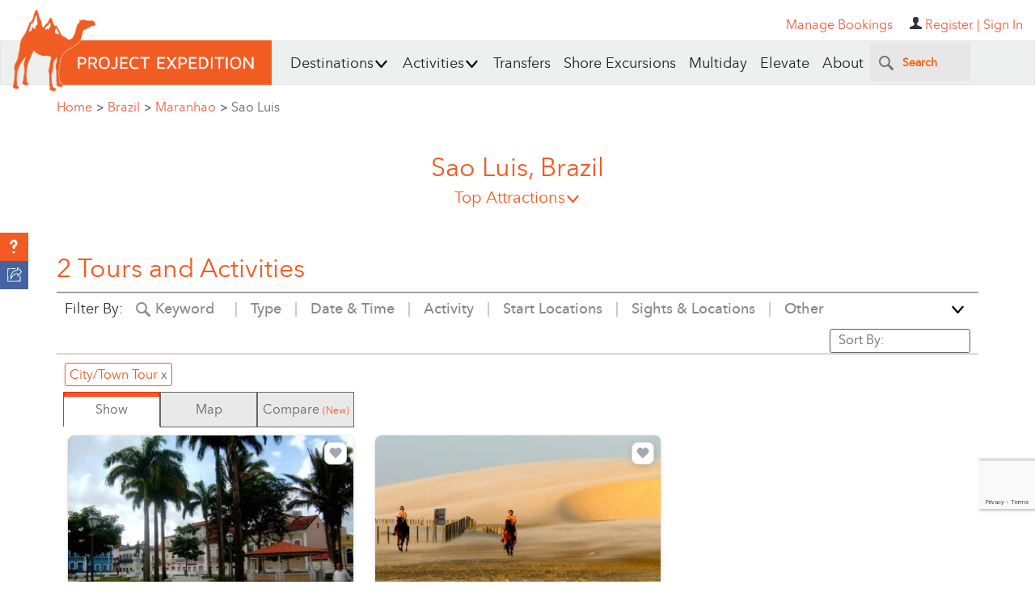

--- FILE ---
content_type: text/html; charset=utf-8
request_url: https://www.projectexpedition.com/location/brazil/maranhao/sao-luis/?filter=243::City/Town%20Tour
body_size: 105726
content:


<!DOCTYPE html>
<html  lang="en">
<head>
        <meta name="viewport" content="width=device-width, initial-scale=1">
    <title>Sao Luis | Tours & Activities - Project Expedition</title>
    <meta http-equiv="Content-Type" content="text/html; charset=utf-8"/>
    <meta property="vt:author" content="VmluY2VudCBUdXNjYW5vIDogdnR1c2Nhbm9AZ21haWwuY29t"/>
    <meta property="vt:name" content="Project Expedition"/>
    <meta name="description" content="Discover and book excursions, tours, and attractions in destinations around the world with Project Expedition. Thousands to choose from with great prices and exceptional service."/>
    
    <meta property="og:title" content="Sao Luis | Tours & Activities - Project Expedition"/>
    <meta property="og:site_name" content="Project Expedition"/>
    <meta property="og:url" content="https://www.projectexpedition.com/location/brazil/maranhao/sao-luis/"/>
    <meta property="og:description" content="Discover and book excursions, tours, and attractions in destinations around the world with Project Expedition. Thousands to choose from with great prices and exceptional service."/>
    <meta property="og:type" content="website"/>
    <meta property="og:locale" content="en_US"/>
    <meta property="og:author" content="Project Expedition"/>
    <meta property="og:image" content="https://www.projectexpedition.com/files/site-wide/default-act-sight-widget.jpg"/>
    <meta property="og:image:url" content="https://www.projectexpedition.com/files/site-wide/default-act-sight-widget.jpg"/>
    <meta property="og:image:type" content="image/jpeg"/>


    <meta name="twitter:card" content="summary_large_image">
    <meta name="twitter:site" content="@projexpedition">
    <meta name="twitter:creator" content="@projexpedition">
    <meta name="twitter:title" content="Sao Luis | Tours & Activities - Project Expedition">
    <meta name="twitter:description" content="Discover and book excursions, tours, and attractions in destinations around the world with Project Expedition. Thousands to choose from with great prices and exceptional service.">
    <meta name="twitter:image" content="https://www.projectexpedition.com/files/site-wide/default-act-sight-widget.jpg">

    <meta name="DC.title" content="Project Expedition"/>
    <meta property="fb:admins" content="46800029"/>
    <meta property="fb:app_id" content="1574105559474890"/>
    <meta name="p:domain_verify" content="ef1610fedfe85b8f42599d26c5640d5b"/>
    <meta name="msvalidate.01" content="D0D77F27E4AEE6FD05D84DCEC0BF8A2C" />
    <meta name="google-site-verification" content="-SrLq-ocM0rkaD8wCOwHONmiGz3CuHiJWjg-Ep4mFIc"/>
    <meta name='yandex-verification' content='44fb7e661f5a2873' />

    <link rel="shortcut icon" type="image/x-icon" href="https://www.projectexpedition.com/files/site-wide/favicon1.ico?r=29530de21430b7540ec3f65135f7323c">
    <link rel="apple-touch-icon" href="https://www.projectexpedition.com/files/site-wide/apple-touch-icon.png?r=29530de21430b7540ec3f65135f7323c">
    <link rel="shortcut icon" href="https://www.projectexpedition.com/files/site-wide/favicon1.png?r=29530de21430b7540ec3f65135f7323c" type="image/png">
    <link rel="image_src" href="https://www.projectexpedition.com/files/site-wide/default-act-sight-widget.jpg"/>
    <script type="text/javascript">
    // Grunt loader:
    (function(e){function t(t,n,r,o){"use strict";function a(){for(var e,n=0;u.length>n;n++)u[n].href&&u[n].href.indexOf(t)>-1&&(e=!0);e?i.media=r||"all":setTimeout(a)}var i=e.document.createElement("link"),l=n||e.document.getElementsByTagName("script")[0],u=e.document.styleSheets;return i.rel="stylesheet",i.href=t,i.media="only x",i.onload=o||null,l.parentNode.insertBefore(i,l),a(),i}var n=function(r,o){"use strict";if(r&&3===r.length){var a=e.navigator,i=e.Image,l=!(!document.createElementNS||!document.createElementNS("http://www.w3.org/2000/svg","svg").createSVGRect||!document.implementation.hasFeature("https://www.w3.org/TR/SVG11/feature#Image","1.1")||e.opera&&-1===a.userAgent.indexOf("Chrome")||-1!==a.userAgent.indexOf("Series40")),u=new i;u.onerror=function(){n.method="png",n.href=r[2],t(r[2])},u.onload=function(){var e=1===u.width&&1===u.height,a=r[e&&l?0:e?1:2];n.method=e&&l?"svg":e?"datapng":"png",n.href=a,t(a,null,null,o)},u.src="[data-uri]",document.documentElement.className+=" grunticon"}};n.loadCSS=t,e.grunticon=n})(this);(function(e,t){"use strict";var n=t.document,r="grunticon:",o=function(e){if(n.attachEvent?"complete"===n.readyState:"loading"!==n.readyState)e();else{var t=!1;n.addEventListener("readystatechange",function(){t||(t=!0,e())},!1)}},a=function(e){return t.document.querySelector('link[href$="'+e+'"]')},c=function(e){var t,n,o,a,c,i,u={};if(t=e.sheet,!t)return u;n=t.cssRules?t.cssRules:t.rules;for(var l=0;n.length>l;l++)o=n[l].cssText,a=r+n[l].selectorText,c=o.split(");")[0].match(/US\-ASCII\,([^"']+)/),c&&c[1]&&(i=decodeURIComponent(c[1]),u[a]=i);return u},i=function(e){var t,o,a;o="data-grunticon-embed";for(var c in e)if(a=c.slice(r.length),t=n.querySelectorAll(a+"["+o+"]"),t.length)for(var i=0;t.length>i;i++)t[i].innerHTML=e[c],t[i].style.backgroundImage="none",t[i].removeAttribute(o);return t},u=function(t){"svg"===e.method&&o(function(){i(c(a(e.href))),"function"==typeof t&&t()})};e.embedIcons=i,e.getCSS=a,e.getIcons=c,e.ready=o,e.svgLoadedCallback=u,e.embedSVG=u})(grunticon,this),grunticon(["https://www.projectexpedition.com/assets/responsive/css/lib/icons.data.svg.min.css","https://www.projectexpedition.com/assets/responsive/css/lib/icons.data.png.min.css","https://www.projectexpedition.com/assets/responsive/css/lib/icons.fallback.min.css"]);
    </script>
    <!-- Site wide js -->

                <script async src="https://www.google.com/recaptcha/api.js?render=6Lfn7HIpAAAAALiTY5XRIXsyviyWmWaxlO0g0sMB"></script>
            <style>
                .grecaptcha-badge { bottom: 90px !important; }
            </style>
        

    <script type="text/javascript">
        var reCAPTCHA_site_key = "6Lfn7HIpAAAAALiTY5XRIXsyviyWmWaxlO0g0sMB";
        var IS_LOCAL_ENV = false;
    </script>

    <script type="text/javascript">
        /*! jQuery v1.11.3 | (c) 2005, 2015 jQuery Foundation, Inc. | jquery.org/license */
!function(a,b){"object"==typeof module&&"object"==typeof module.exports?module.exports=a.document?b(a,!0):function(a){if(!a.document)throw new Error("jQuery requires a window with a document");return b(a)}:b(a)}("undefined"!=typeof window?window:this,function(a,b){var c=[],d=c.slice,e=c.concat,f=c.push,g=c.indexOf,h={},i=h.toString,j=h.hasOwnProperty,k={},l="1.11.3",m=function(a,b){return new m.fn.init(a,b)},n=/^[\s\uFEFF\xA0]+|[\s\uFEFF\xA0]+$/g,o=/^-ms-/,p=/-([\da-z])/gi,q=function(a,b){return b.toUpperCase()};m.fn=m.prototype={jquery:l,constructor:m,selector:"",length:0,toArray:function(){return d.call(this)},get:function(a){return null!=a?0>a?this[a+this.length]:this[a]:d.call(this)},pushStack:function(a){var b=m.merge(this.constructor(),a);return b.prevObject=this,b.context=this.context,b},each:function(a,b){return m.each(this,a,b)},map:function(a){return this.pushStack(m.map(this,function(b,c){return a.call(b,c,b)}))},slice:function(){return this.pushStack(d.apply(this,arguments))},first:function(){return this.eq(0)},last:function(){return this.eq(-1)},eq:function(a){var b=this.length,c=+a+(0>a?b:0);return this.pushStack(c>=0&&b>c?[this[c]]:[])},end:function(){return this.prevObject||this.constructor(null)},push:f,sort:c.sort,splice:c.splice},m.extend=m.fn.extend=function(){var a,b,c,d,e,f,g=arguments[0]||{},h=1,i=arguments.length,j=!1;for("boolean"==typeof g&&(j=g,g=arguments[h]||{},h++),"object"==typeof g||m.isFunction(g)||(g={}),h===i&&(g=this,h--);i>h;h++)if(null!=(e=arguments[h]))for(d in e)a=g[d],c=e[d],g!==c&&(j&&c&&(m.isPlainObject(c)||(b=m.isArray(c)))?(b?(b=!1,f=a&&m.isArray(a)?a:[]):f=a&&m.isPlainObject(a)?a:{},g[d]=m.extend(j,f,c)):void 0!==c&&(g[d]=c));return g},m.extend({expando:"jQuery"+(l+Math.random()).replace(/\D/g,""),isReady:!0,error:function(a){throw new Error(a)},noop:function(){},isFunction:function(a){return"function"===m.type(a)},isArray:Array.isArray||function(a){return"array"===m.type(a)},isWindow:function(a){return null!=a&&a==a.window},isNumeric:function(a){return!m.isArray(a)&&a-parseFloat(a)+1>=0},isEmptyObject:function(a){var b;for(b in a)return!1;return!0},isPlainObject:function(a){var b;if(!a||"object"!==m.type(a)||a.nodeType||m.isWindow(a))return!1;try{if(a.constructor&&!j.call(a,"constructor")&&!j.call(a.constructor.prototype,"isPrototypeOf"))return!1}catch(c){return!1}if(k.ownLast)for(b in a)return j.call(a,b);for(b in a);return void 0===b||j.call(a,b)},type:function(a){return null==a?a+"":"object"==typeof a||"function"==typeof a?h[i.call(a)]||"object":typeof a},globalEval:function(b){b&&m.trim(b)&&(a.execScript||function(b){a.eval.call(a,b)})(b)},camelCase:function(a){return a.replace(o,"ms-").replace(p,q)},nodeName:function(a,b){return a.nodeName&&a.nodeName.toLowerCase()===b.toLowerCase()},each:function(a,b,c){var d,e=0,f=a.length,g=r(a);if(c){if(g){for(;f>e;e++)if(d=b.apply(a[e],c),d===!1)break}else for(e in a)if(d=b.apply(a[e],c),d===!1)break}else if(g){for(;f>e;e++)if(d=b.call(a[e],e,a[e]),d===!1)break}else for(e in a)if(d=b.call(a[e],e,a[e]),d===!1)break;return a},trim:function(a){return null==a?"":(a+"").replace(n,"")},makeArray:function(a,b){var c=b||[];return null!=a&&(r(Object(a))?m.merge(c,"string"==typeof a?[a]:a):f.call(c,a)),c},inArray:function(a,b,c){var d;if(b){if(g)return g.call(b,a,c);for(d=b.length,c=c?0>c?Math.max(0,d+c):c:0;d>c;c++)if(c in b&&b[c]===a)return c}return-1},merge:function(a,b){var c=+b.length,d=0,e=a.length;while(c>d)a[e++]=b[d++];if(c!==c)while(void 0!==b[d])a[e++]=b[d++];return a.length=e,a},grep:function(a,b,c){for(var d,e=[],f=0,g=a.length,h=!c;g>f;f++)d=!b(a[f],f),d!==h&&e.push(a[f]);return e},map:function(a,b,c){var d,f=0,g=a.length,h=r(a),i=[];if(h)for(;g>f;f++)d=b(a[f],f,c),null!=d&&i.push(d);else for(f in a)d=b(a[f],f,c),null!=d&&i.push(d);return e.apply([],i)},guid:1,proxy:function(a,b){var c,e,f;return"string"==typeof b&&(f=a[b],b=a,a=f),m.isFunction(a)?(c=d.call(arguments,2),e=function(){return a.apply(b||this,c.concat(d.call(arguments)))},e.guid=a.guid=a.guid||m.guid++,e):void 0},now:function(){return+new Date},support:k}),m.each("Boolean Number String Function Array Date RegExp Object Error".split(" "),function(a,b){h["[object "+b+"]"]=b.toLowerCase()});function r(a){var b="length"in a&&a.length,c=m.type(a);return"function"===c||m.isWindow(a)?!1:1===a.nodeType&&b?!0:"array"===c||0===b||"number"==typeof b&&b>0&&b-1 in a}var s=function(a){var b,c,d,e,f,g,h,i,j,k,l,m,n,o,p,q,r,s,t,u="sizzle"+1*new Date,v=a.document,w=0,x=0,y=ha(),z=ha(),A=ha(),B=function(a,b){return a===b&&(l=!0),0},C=1<<31,D={}.hasOwnProperty,E=[],F=E.pop,G=E.push,H=E.push,I=E.slice,J=function(a,b){for(var c=0,d=a.length;d>c;c++)if(a[c]===b)return c;return-1},K="checked|selected|async|autofocus|autoplay|controls|defer|disabled|hidden|ismap|loop|multiple|open|readonly|required|scoped",L="[\\x20\\t\\r\\n\\f]",M="(?:\\\\.|[\\w-]|[^\\x00-\\xa0])+",N=M.replace("w","w#"),O="\\["+L+"*("+M+")(?:"+L+"*([*^$|!~]?=)"+L+"*(?:'((?:\\\\.|[^\\\\'])*)'|\"((?:\\\\.|[^\\\\\"])*)\"|("+N+"))|)"+L+"*\\]",P=":("+M+")(?:\\((('((?:\\\\.|[^\\\\'])*)'|\"((?:\\\\.|[^\\\\\"])*)\")|((?:\\\\.|[^\\\\()[\\]]|"+O+")*)|.*)\\)|)",Q=new RegExp(L+"+","g"),R=new RegExp("^"+L+"+|((?:^|[^\\\\])(?:\\\\.)*)"+L+"+$","g"),S=new RegExp("^"+L+"*,"+L+"*"),T=new RegExp("^"+L+"*([>+~]|"+L+")"+L+"*"),U=new RegExp("="+L+"*([^\\]'\"]*?)"+L+"*\\]","g"),V=new RegExp(P),W=new RegExp("^"+N+"$"),X={ID:new RegExp("^#("+M+")"),CLASS:new RegExp("^\\.("+M+")"),TAG:new RegExp("^("+M.replace("w","w*")+")"),ATTR:new RegExp("^"+O),PSEUDO:new RegExp("^"+P),CHILD:new RegExp("^:(only|first|last|nth|nth-last)-(child|of-type)(?:\\("+L+"*(even|odd|(([+-]|)(\\d*)n|)"+L+"*(?:([+-]|)"+L+"*(\\d+)|))"+L+"*\\)|)","i"),bool:new RegExp("^(?:"+K+")$","i"),needsContext:new RegExp("^"+L+"*[>+~]|:(even|odd|eq|gt|lt|nth|first|last)(?:\\("+L+"*((?:-\\d)?\\d*)"+L+"*\\)|)(?=[^-]|$)","i")},Y=/^(?:input|select|textarea|button)$/i,Z=/^h\d$/i,$=/^[^{]+\{\s*\[native \w/,_=/^(?:#([\w-]+)|(\w+)|\.([\w-]+))$/,aa=/[+~]/,ba=/'|\\/g,ca=new RegExp("\\\\([\\da-f]{1,6}"+L+"?|("+L+")|.)","ig"),da=function(a,b,c){var d="0x"+b-65536;return d!==d||c?b:0>d?String.fromCharCode(d+65536):String.fromCharCode(d>>10|55296,1023&d|56320)},ea=function(){m()};try{H.apply(E=I.call(v.childNodes),v.childNodes),E[v.childNodes.length].nodeType}catch(fa){H={apply:E.length?function(a,b){G.apply(a,I.call(b))}:function(a,b){var c=a.length,d=0;while(a[c++]=b[d++]);a.length=c-1}}}function ga(a,b,d,e){var f,h,j,k,l,o,r,s,w,x;if((b?b.ownerDocument||b:v)!==n&&m(b),b=b||n,d=d||[],k=b.nodeType,"string"!=typeof a||!a||1!==k&&9!==k&&11!==k)return d;if(!e&&p){if(11!==k&&(f=_.exec(a)))if(j=f[1]){if(9===k){if(h=b.getElementById(j),!h||!h.parentNode)return d;if(h.id===j)return d.push(h),d}else if(b.ownerDocument&&(h=b.ownerDocument.getElementById(j))&&t(b,h)&&h.id===j)return d.push(h),d}else{if(f[2])return H.apply(d,b.getElementsByTagName(a)),d;if((j=f[3])&&c.getElementsByClassName)return H.apply(d,b.getElementsByClassName(j)),d}if(c.qsa&&(!q||!q.test(a))){if(s=r=u,w=b,x=1!==k&&a,1===k&&"object"!==b.nodeName.toLowerCase()){o=g(a),(r=b.getAttribute("id"))?s=r.replace(ba,"\\$&"):b.setAttribute("id",s),s="[id='"+s+"'] ",l=o.length;while(l--)o[l]=s+ra(o[l]);w=aa.test(a)&&pa(b.parentNode)||b,x=o.join(",")}if(x)try{return H.apply(d,w.querySelectorAll(x)),d}catch(y){}finally{r||b.removeAttribute("id")}}}return i(a.replace(R,"$1"),b,d,e)}function ha(){var a=[];function b(c,e){return a.push(c+" ")>d.cacheLength&&delete b[a.shift()],b[c+" "]=e}return b}function ia(a){return a[u]=!0,a}function ja(a){var b=n.createElement("div");try{return!!a(b)}catch(c){return!1}finally{b.parentNode&&b.parentNode.removeChild(b),b=null}}function ka(a,b){var c=a.split("|"),e=a.length;while(e--)d.attrHandle[c[e]]=b}function la(a,b){var c=b&&a,d=c&&1===a.nodeType&&1===b.nodeType&&(~b.sourceIndex||C)-(~a.sourceIndex||C);if(d)return d;if(c)while(c=c.nextSibling)if(c===b)return-1;return a?1:-1}function ma(a){return function(b){var c=b.nodeName.toLowerCase();return"input"===c&&b.type===a}}function na(a){return function(b){var c=b.nodeName.toLowerCase();return("input"===c||"button"===c)&&b.type===a}}function oa(a){return ia(function(b){return b=+b,ia(function(c,d){var e,f=a([],c.length,b),g=f.length;while(g--)c[e=f[g]]&&(c[e]=!(d[e]=c[e]))})})}function pa(a){return a&&"undefined"!=typeof a.getElementsByTagName&&a}c=ga.support={},f=ga.isXML=function(a){var b=a&&(a.ownerDocument||a).documentElement;return b?"HTML"!==b.nodeName:!1},m=ga.setDocument=function(a){var b,e,g=a?a.ownerDocument||a:v;return g!==n&&9===g.nodeType&&g.documentElement?(n=g,o=g.documentElement,e=g.defaultView,e&&e!==e.top&&(e.addEventListener?e.addEventListener("unload",ea,!1):e.attachEvent&&e.attachEvent("onunload",ea)),p=!f(g),c.attributes=ja(function(a){return a.className="i",!a.getAttribute("className")}),c.getElementsByTagName=ja(function(a){return a.appendChild(g.createComment("")),!a.getElementsByTagName("*").length}),c.getElementsByClassName=$.test(g.getElementsByClassName),c.getById=ja(function(a){return o.appendChild(a).id=u,!g.getElementsByName||!g.getElementsByName(u).length}),c.getById?(d.find.ID=function(a,b){if("undefined"!=typeof b.getElementById&&p){var c=b.getElementById(a);return c&&c.parentNode?[c]:[]}},d.filter.ID=function(a){var b=a.replace(ca,da);return function(a){return a.getAttribute("id")===b}}):(delete d.find.ID,d.filter.ID=function(a){var b=a.replace(ca,da);return function(a){var c="undefined"!=typeof a.getAttributeNode&&a.getAttributeNode("id");return c&&c.value===b}}),d.find.TAG=c.getElementsByTagName?function(a,b){return"undefined"!=typeof b.getElementsByTagName?b.getElementsByTagName(a):c.qsa?b.querySelectorAll(a):void 0}:function(a,b){var c,d=[],e=0,f=b.getElementsByTagName(a);if("*"===a){while(c=f[e++])1===c.nodeType&&d.push(c);return d}return f},d.find.CLASS=c.getElementsByClassName&&function(a,b){return p?b.getElementsByClassName(a):void 0},r=[],q=[],(c.qsa=$.test(g.querySelectorAll))&&(ja(function(a){o.appendChild(a).innerHTML="<a id='"+u+"'></a><select id='"+u+"-\f]' msallowcapture=''><option selected=''></option></select>",a.querySelectorAll("[msallowcapture^='']").length&&q.push("[*^$]="+L+"*(?:''|\"\")"),a.querySelectorAll("[selected]").length||q.push("\\["+L+"*(?:value|"+K+")"),a.querySelectorAll("[id~="+u+"-]").length||q.push("~="),a.querySelectorAll(":checked").length||q.push(":checked"),a.querySelectorAll("a#"+u+"+*").length||q.push(".#.+[+~]")}),ja(function(a){var b=g.createElement("input");b.setAttribute("type","hidden"),a.appendChild(b).setAttribute("name","D"),a.querySelectorAll("[name=d]").length&&q.push("name"+L+"*[*^$|!~]?="),a.querySelectorAll(":enabled").length||q.push(":enabled",":disabled"),a.querySelectorAll("*,:x"),q.push(",.*:")})),(c.matchesSelector=$.test(s=o.matches||o.webkitMatchesSelector||o.mozMatchesSelector||o.oMatchesSelector||o.msMatchesSelector))&&ja(function(a){c.disconnectedMatch=s.call(a,"div"),s.call(a,"[s!='']:x"),r.push("!=",P)}),q=q.length&&new RegExp(q.join("|")),r=r.length&&new RegExp(r.join("|")),b=$.test(o.compareDocumentPosition),t=b||$.test(o.contains)?function(a,b){var c=9===a.nodeType?a.documentElement:a,d=b&&b.parentNode;return a===d||!(!d||1!==d.nodeType||!(c.contains?c.contains(d):a.compareDocumentPosition&&16&a.compareDocumentPosition(d)))}:function(a,b){if(b)while(b=b.parentNode)if(b===a)return!0;return!1},B=b?function(a,b){if(a===b)return l=!0,0;var d=!a.compareDocumentPosition-!b.compareDocumentPosition;return d?d:(d=(a.ownerDocument||a)===(b.ownerDocument||b)?a.compareDocumentPosition(b):1,1&d||!c.sortDetached&&b.compareDocumentPosition(a)===d?a===g||a.ownerDocument===v&&t(v,a)?-1:b===g||b.ownerDocument===v&&t(v,b)?1:k?J(k,a)-J(k,b):0:4&d?-1:1)}:function(a,b){if(a===b)return l=!0,0;var c,d=0,e=a.parentNode,f=b.parentNode,h=[a],i=[b];if(!e||!f)return a===g?-1:b===g?1:e?-1:f?1:k?J(k,a)-J(k,b):0;if(e===f)return la(a,b);c=a;while(c=c.parentNode)h.unshift(c);c=b;while(c=c.parentNode)i.unshift(c);while(h[d]===i[d])d++;return d?la(h[d],i[d]):h[d]===v?-1:i[d]===v?1:0},g):n},ga.matches=function(a,b){return ga(a,null,null,b)},ga.matchesSelector=function(a,b){if((a.ownerDocument||a)!==n&&m(a),b=b.replace(U,"='$1']"),!(!c.matchesSelector||!p||r&&r.test(b)||q&&q.test(b)))try{var d=s.call(a,b);if(d||c.disconnectedMatch||a.document&&11!==a.document.nodeType)return d}catch(e){}return ga(b,n,null,[a]).length>0},ga.contains=function(a,b){return(a.ownerDocument||a)!==n&&m(a),t(a,b)},ga.attr=function(a,b){(a.ownerDocument||a)!==n&&m(a);var e=d.attrHandle[b.toLowerCase()],f=e&&D.call(d.attrHandle,b.toLowerCase())?e(a,b,!p):void 0;return void 0!==f?f:c.attributes||!p?a.getAttribute(b):(f=a.getAttributeNode(b))&&f.specified?f.value:null},ga.error=function(a){throw new Error("Syntax error, unrecognized expression: "+a)},ga.uniqueSort=function(a){var b,d=[],e=0,f=0;if(l=!c.detectDuplicates,k=!c.sortStable&&a.slice(0),a.sort(B),l){while(b=a[f++])b===a[f]&&(e=d.push(f));while(e--)a.splice(d[e],1)}return k=null,a},e=ga.getText=function(a){var b,c="",d=0,f=a.nodeType;if(f){if(1===f||9===f||11===f){if("string"==typeof a.textContent)return a.textContent;for(a=a.firstChild;a;a=a.nextSibling)c+=e(a)}else if(3===f||4===f)return a.nodeValue}else while(b=a[d++])c+=e(b);return c},d=ga.selectors={cacheLength:50,createPseudo:ia,match:X,attrHandle:{},find:{},relative:{">":{dir:"parentNode",first:!0}," ":{dir:"parentNode"},"+":{dir:"previousSibling",first:!0},"~":{dir:"previousSibling"}},preFilter:{ATTR:function(a){return a[1]=a[1].replace(ca,da),a[3]=(a[3]||a[4]||a[5]||"").replace(ca,da),"~="===a[2]&&(a[3]=" "+a[3]+" "),a.slice(0,4)},CHILD:function(a){return a[1]=a[1].toLowerCase(),"nth"===a[1].slice(0,3)?(a[3]||ga.error(a[0]),a[4]=+(a[4]?a[5]+(a[6]||1):2*("even"===a[3]||"odd"===a[3])),a[5]=+(a[7]+a[8]||"odd"===a[3])):a[3]&&ga.error(a[0]),a},PSEUDO:function(a){var b,c=!a[6]&&a[2];return X.CHILD.test(a[0])?null:(a[3]?a[2]=a[4]||a[5]||"":c&&V.test(c)&&(b=g(c,!0))&&(b=c.indexOf(")",c.length-b)-c.length)&&(a[0]=a[0].slice(0,b),a[2]=c.slice(0,b)),a.slice(0,3))}},filter:{TAG:function(a){var b=a.replace(ca,da).toLowerCase();return"*"===a?function(){return!0}:function(a){return a.nodeName&&a.nodeName.toLowerCase()===b}},CLASS:function(a){var b=y[a+" "];return b||(b=new RegExp("(^|"+L+")"+a+"("+L+"|$)"))&&y(a,function(a){return b.test("string"==typeof a.className&&a.className||"undefined"!=typeof a.getAttribute&&a.getAttribute("class")||"")})},ATTR:function(a,b,c){return function(d){var e=ga.attr(d,a);return null==e?"!="===b:b?(e+="","="===b?e===c:"!="===b?e!==c:"^="===b?c&&0===e.indexOf(c):"*="===b?c&&e.indexOf(c)>-1:"$="===b?c&&e.slice(-c.length)===c:"~="===b?(" "+e.replace(Q," ")+" ").indexOf(c)>-1:"|="===b?e===c||e.slice(0,c.length+1)===c+"-":!1):!0}},CHILD:function(a,b,c,d,e){var f="nth"!==a.slice(0,3),g="last"!==a.slice(-4),h="of-type"===b;return 1===d&&0===e?function(a){return!!a.parentNode}:function(b,c,i){var j,k,l,m,n,o,p=f!==g?"nextSibling":"previousSibling",q=b.parentNode,r=h&&b.nodeName.toLowerCase(),s=!i&&!h;if(q){if(f){while(p){l=b;while(l=l[p])if(h?l.nodeName.toLowerCase()===r:1===l.nodeType)return!1;o=p="only"===a&&!o&&"nextSibling"}return!0}if(o=[g?q.firstChild:q.lastChild],g&&s){k=q[u]||(q[u]={}),j=k[a]||[],n=j[0]===w&&j[1],m=j[0]===w&&j[2],l=n&&q.childNodes[n];while(l=++n&&l&&l[p]||(m=n=0)||o.pop())if(1===l.nodeType&&++m&&l===b){k[a]=[w,n,m];break}}else if(s&&(j=(b[u]||(b[u]={}))[a])&&j[0]===w)m=j[1];else while(l=++n&&l&&l[p]||(m=n=0)||o.pop())if((h?l.nodeName.toLowerCase()===r:1===l.nodeType)&&++m&&(s&&((l[u]||(l[u]={}))[a]=[w,m]),l===b))break;return m-=e,m===d||m%d===0&&m/d>=0}}},PSEUDO:function(a,b){var c,e=d.pseudos[a]||d.setFilters[a.toLowerCase()]||ga.error("unsupported pseudo: "+a);return e[u]?e(b):e.length>1?(c=[a,a,"",b],d.setFilters.hasOwnProperty(a.toLowerCase())?ia(function(a,c){var d,f=e(a,b),g=f.length;while(g--)d=J(a,f[g]),a[d]=!(c[d]=f[g])}):function(a){return e(a,0,c)}):e}},pseudos:{not:ia(function(a){var b=[],c=[],d=h(a.replace(R,"$1"));return d[u]?ia(function(a,b,c,e){var f,g=d(a,null,e,[]),h=a.length;while(h--)(f=g[h])&&(a[h]=!(b[h]=f))}):function(a,e,f){return b[0]=a,d(b,null,f,c),b[0]=null,!c.pop()}}),has:ia(function(a){return function(b){return ga(a,b).length>0}}),contains:ia(function(a){return a=a.replace(ca,da),function(b){return(b.textContent||b.innerText||e(b)).indexOf(a)>-1}}),lang:ia(function(a){return W.test(a||"")||ga.error("unsupported lang: "+a),a=a.replace(ca,da).toLowerCase(),function(b){var c;do if(c=p?b.lang:b.getAttribute("xml:lang")||b.getAttribute("lang"))return c=c.toLowerCase(),c===a||0===c.indexOf(a+"-");while((b=b.parentNode)&&1===b.nodeType);return!1}}),target:function(b){var c=a.location&&a.location.hash;return c&&c.slice(1)===b.id},root:function(a){return a===o},focus:function(a){return a===n.activeElement&&(!n.hasFocus||n.hasFocus())&&!!(a.type||a.href||~a.tabIndex)},enabled:function(a){return a.disabled===!1},disabled:function(a){return a.disabled===!0},checked:function(a){var b=a.nodeName.toLowerCase();return"input"===b&&!!a.checked||"option"===b&&!!a.selected},selected:function(a){return a.parentNode&&a.parentNode.selectedIndex,a.selected===!0},empty:function(a){for(a=a.firstChild;a;a=a.nextSibling)if(a.nodeType<6)return!1;return!0},parent:function(a){return!d.pseudos.empty(a)},header:function(a){return Z.test(a.nodeName)},input:function(a){return Y.test(a.nodeName)},button:function(a){var b=a.nodeName.toLowerCase();return"input"===b&&"button"===a.type||"button"===b},text:function(a){var b;return"input"===a.nodeName.toLowerCase()&&"text"===a.type&&(null==(b=a.getAttribute("type"))||"text"===b.toLowerCase())},first:oa(function(){return[0]}),last:oa(function(a,b){return[b-1]}),eq:oa(function(a,b,c){return[0>c?c+b:c]}),even:oa(function(a,b){for(var c=0;b>c;c+=2)a.push(c);return a}),odd:oa(function(a,b){for(var c=1;b>c;c+=2)a.push(c);return a}),lt:oa(function(a,b,c){for(var d=0>c?c+b:c;--d>=0;)a.push(d);return a}),gt:oa(function(a,b,c){for(var d=0>c?c+b:c;++d<b;)a.push(d);return a})}},d.pseudos.nth=d.pseudos.eq;for(b in{radio:!0,checkbox:!0,file:!0,password:!0,image:!0})d.pseudos[b]=ma(b);for(b in{submit:!0,reset:!0})d.pseudos[b]=na(b);function qa(){}qa.prototype=d.filters=d.pseudos,d.setFilters=new qa,g=ga.tokenize=function(a,b){var c,e,f,g,h,i,j,k=z[a+" "];if(k)return b?0:k.slice(0);h=a,i=[],j=d.preFilter;while(h){(!c||(e=S.exec(h)))&&(e&&(h=h.slice(e[0].length)||h),i.push(f=[])),c=!1,(e=T.exec(h))&&(c=e.shift(),f.push({value:c,type:e[0].replace(R," ")}),h=h.slice(c.length));for(g in d.filter)!(e=X[g].exec(h))||j[g]&&!(e=j[g](e))||(c=e.shift(),f.push({value:c,type:g,matches:e}),h=h.slice(c.length));if(!c)break}return b?h.length:h?ga.error(a):z(a,i).slice(0)};function ra(a){for(var b=0,c=a.length,d="";c>b;b++)d+=a[b].value;return d}function sa(a,b,c){var d=b.dir,e=c&&"parentNode"===d,f=x++;return b.first?function(b,c,f){while(b=b[d])if(1===b.nodeType||e)return a(b,c,f)}:function(b,c,g){var h,i,j=[w,f];if(g){while(b=b[d])if((1===b.nodeType||e)&&a(b,c,g))return!0}else while(b=b[d])if(1===b.nodeType||e){if(i=b[u]||(b[u]={}),(h=i[d])&&h[0]===w&&h[1]===f)return j[2]=h[2];if(i[d]=j,j[2]=a(b,c,g))return!0}}}function ta(a){return a.length>1?function(b,c,d){var e=a.length;while(e--)if(!a[e](b,c,d))return!1;return!0}:a[0]}function ua(a,b,c){for(var d=0,e=b.length;e>d;d++)ga(a,b[d],c);return c}function va(a,b,c,d,e){for(var f,g=[],h=0,i=a.length,j=null!=b;i>h;h++)(f=a[h])&&(!c||c(f,d,e))&&(g.push(f),j&&b.push(h));return g}function wa(a,b,c,d,e,f){return d&&!d[u]&&(d=wa(d)),e&&!e[u]&&(e=wa(e,f)),ia(function(f,g,h,i){var j,k,l,m=[],n=[],o=g.length,p=f||ua(b||"*",h.nodeType?[h]:h,[]),q=!a||!f&&b?p:va(p,m,a,h,i),r=c?e||(f?a:o||d)?[]:g:q;if(c&&c(q,r,h,i),d){j=va(r,n),d(j,[],h,i),k=j.length;while(k--)(l=j[k])&&(r[n[k]]=!(q[n[k]]=l))}if(f){if(e||a){if(e){j=[],k=r.length;while(k--)(l=r[k])&&j.push(q[k]=l);e(null,r=[],j,i)}k=r.length;while(k--)(l=r[k])&&(j=e?J(f,l):m[k])>-1&&(f[j]=!(g[j]=l))}}else r=va(r===g?r.splice(o,r.length):r),e?e(null,g,r,i):H.apply(g,r)})}function xa(a){for(var b,c,e,f=a.length,g=d.relative[a[0].type],h=g||d.relative[" "],i=g?1:0,k=sa(function(a){return a===b},h,!0),l=sa(function(a){return J(b,a)>-1},h,!0),m=[function(a,c,d){var e=!g&&(d||c!==j)||((b=c).nodeType?k(a,c,d):l(a,c,d));return b=null,e}];f>i;i++)if(c=d.relative[a[i].type])m=[sa(ta(m),c)];else{if(c=d.filter[a[i].type].apply(null,a[i].matches),c[u]){for(e=++i;f>e;e++)if(d.relative[a[e].type])break;return wa(i>1&&ta(m),i>1&&ra(a.slice(0,i-1).concat({value:" "===a[i-2].type?"*":""})).replace(R,"$1"),c,e>i&&xa(a.slice(i,e)),f>e&&xa(a=a.slice(e)),f>e&&ra(a))}m.push(c)}return ta(m)}function ya(a,b){var c=b.length>0,e=a.length>0,f=function(f,g,h,i,k){var l,m,o,p=0,q="0",r=f&&[],s=[],t=j,u=f||e&&d.find.TAG("*",k),v=w+=null==t?1:Math.random()||.1,x=u.length;for(k&&(j=g!==n&&g);q!==x&&null!=(l=u[q]);q++){if(e&&l){m=0;while(o=a[m++])if(o(l,g,h)){i.push(l);break}k&&(w=v)}c&&((l=!o&&l)&&p--,f&&r.push(l))}if(p+=q,c&&q!==p){m=0;while(o=b[m++])o(r,s,g,h);if(f){if(p>0)while(q--)r[q]||s[q]||(s[q]=F.call(i));s=va(s)}H.apply(i,s),k&&!f&&s.length>0&&p+b.length>1&&ga.uniqueSort(i)}return k&&(w=v,j=t),r};return c?ia(f):f}return h=ga.compile=function(a,b){var c,d=[],e=[],f=A[a+" "];if(!f){b||(b=g(a)),c=b.length;while(c--)f=xa(b[c]),f[u]?d.push(f):e.push(f);f=A(a,ya(e,d)),f.selector=a}return f},i=ga.select=function(a,b,e,f){var i,j,k,l,m,n="function"==typeof a&&a,o=!f&&g(a=n.selector||a);if(e=e||[],1===o.length){if(j=o[0]=o[0].slice(0),j.length>2&&"ID"===(k=j[0]).type&&c.getById&&9===b.nodeType&&p&&d.relative[j[1].type]){if(b=(d.find.ID(k.matches[0].replace(ca,da),b)||[])[0],!b)return e;n&&(b=b.parentNode),a=a.slice(j.shift().value.length)}i=X.needsContext.test(a)?0:j.length;while(i--){if(k=j[i],d.relative[l=k.type])break;if((m=d.find[l])&&(f=m(k.matches[0].replace(ca,da),aa.test(j[0].type)&&pa(b.parentNode)||b))){if(j.splice(i,1),a=f.length&&ra(j),!a)return H.apply(e,f),e;break}}}return(n||h(a,o))(f,b,!p,e,aa.test(a)&&pa(b.parentNode)||b),e},c.sortStable=u.split("").sort(B).join("")===u,c.detectDuplicates=!!l,m(),c.sortDetached=ja(function(a){return 1&a.compareDocumentPosition(n.createElement("div"))}),ja(function(a){return a.innerHTML="<a href='#'></a>","#"===a.firstChild.getAttribute("href")})||ka("type|href|height|width",function(a,b,c){return c?void 0:a.getAttribute(b,"type"===b.toLowerCase()?1:2)}),c.attributes&&ja(function(a){return a.innerHTML="<input/>",a.firstChild.setAttribute("value",""),""===a.firstChild.getAttribute("value")})||ka("value",function(a,b,c){return c||"input"!==a.nodeName.toLowerCase()?void 0:a.defaultValue}),ja(function(a){return null==a.getAttribute("disabled")})||ka(K,function(a,b,c){var d;return c?void 0:a[b]===!0?b.toLowerCase():(d=a.getAttributeNode(b))&&d.specified?d.value:null}),ga}(a);m.find=s,m.expr=s.selectors,m.expr[":"]=m.expr.pseudos,m.unique=s.uniqueSort,m.text=s.getText,m.isXMLDoc=s.isXML,m.contains=s.contains;var t=m.expr.match.needsContext,u=/^<(\w+)\s*\/?>(?:<\/\1>|)$/,v=/^.[^:#\[\.,]*$/;function w(a,b,c){if(m.isFunction(b))return m.grep(a,function(a,d){return!!b.call(a,d,a)!==c});if(b.nodeType)return m.grep(a,function(a){return a===b!==c});if("string"==typeof b){if(v.test(b))return m.filter(b,a,c);b=m.filter(b,a)}return m.grep(a,function(a){return m.inArray(a,b)>=0!==c})}m.filter=function(a,b,c){var d=b[0];return c&&(a=":not("+a+")"),1===b.length&&1===d.nodeType?m.find.matchesSelector(d,a)?[d]:[]:m.find.matches(a,m.grep(b,function(a){return 1===a.nodeType}))},m.fn.extend({find:function(a){var b,c=[],d=this,e=d.length;if("string"!=typeof a)return this.pushStack(m(a).filter(function(){for(b=0;e>b;b++)if(m.contains(d[b],this))return!0}));for(b=0;e>b;b++)m.find(a,d[b],c);return c=this.pushStack(e>1?m.unique(c):c),c.selector=this.selector?this.selector+" "+a:a,c},filter:function(a){return this.pushStack(w(this,a||[],!1))},not:function(a){return this.pushStack(w(this,a||[],!0))},is:function(a){return!!w(this,"string"==typeof a&&t.test(a)?m(a):a||[],!1).length}});var x,y=a.document,z=/^(?:\s*(<[\w\W]+>)[^>]*|#([\w-]*))$/,A=m.fn.init=function(a,b){var c,d;if(!a)return this;if("string"==typeof a){if(c="<"===a.charAt(0)&&">"===a.charAt(a.length-1)&&a.length>=3?[null,a,null]:z.exec(a),!c||!c[1]&&b)return!b||b.jquery?(b||x).find(a):this.constructor(b).find(a);if(c[1]){if(b=b instanceof m?b[0]:b,m.merge(this,m.parseHTML(c[1],b&&b.nodeType?b.ownerDocument||b:y,!0)),u.test(c[1])&&m.isPlainObject(b))for(c in b)m.isFunction(this[c])?this[c](b[c]):this.attr(c,b[c]);return this}if(d=y.getElementById(c[2]),d&&d.parentNode){if(d.id!==c[2])return x.find(a);this.length=1,this[0]=d}return this.context=y,this.selector=a,this}return a.nodeType?(this.context=this[0]=a,this.length=1,this):m.isFunction(a)?"undefined"!=typeof x.ready?x.ready(a):a(m):(void 0!==a.selector&&(this.selector=a.selector,this.context=a.context),m.makeArray(a,this))};A.prototype=m.fn,x=m(y);var B=/^(?:parents|prev(?:Until|All))/,C={children:!0,contents:!0,next:!0,prev:!0};m.extend({dir:function(a,b,c){var d=[],e=a[b];while(e&&9!==e.nodeType&&(void 0===c||1!==e.nodeType||!m(e).is(c)))1===e.nodeType&&d.push(e),e=e[b];return d},sibling:function(a,b){for(var c=[];a;a=a.nextSibling)1===a.nodeType&&a!==b&&c.push(a);return c}}),m.fn.extend({has:function(a){var b,c=m(a,this),d=c.length;return this.filter(function(){for(b=0;d>b;b++)if(m.contains(this,c[b]))return!0})},closest:function(a,b){for(var c,d=0,e=this.length,f=[],g=t.test(a)||"string"!=typeof a?m(a,b||this.context):0;e>d;d++)for(c=this[d];c&&c!==b;c=c.parentNode)if(c.nodeType<11&&(g?g.index(c)>-1:1===c.nodeType&&m.find.matchesSelector(c,a))){f.push(c);break}return this.pushStack(f.length>1?m.unique(f):f)},index:function(a){return a?"string"==typeof a?m.inArray(this[0],m(a)):m.inArray(a.jquery?a[0]:a,this):this[0]&&this[0].parentNode?this.first().prevAll().length:-1},add:function(a,b){return this.pushStack(m.unique(m.merge(this.get(),m(a,b))))},addBack:function(a){return this.add(null==a?this.prevObject:this.prevObject.filter(a))}});function D(a,b){do a=a[b];while(a&&1!==a.nodeType);return a}m.each({parent:function(a){var b=a.parentNode;return b&&11!==b.nodeType?b:null},parents:function(a){return m.dir(a,"parentNode")},parentsUntil:function(a,b,c){return m.dir(a,"parentNode",c)},next:function(a){return D(a,"nextSibling")},prev:function(a){return D(a,"previousSibling")},nextAll:function(a){return m.dir(a,"nextSibling")},prevAll:function(a){return m.dir(a,"previousSibling")},nextUntil:function(a,b,c){return m.dir(a,"nextSibling",c)},prevUntil:function(a,b,c){return m.dir(a,"previousSibling",c)},siblings:function(a){return m.sibling((a.parentNode||{}).firstChild,a)},children:function(a){return m.sibling(a.firstChild)},contents:function(a){return m.nodeName(a,"iframe")?a.contentDocument||a.contentWindow.document:m.merge([],a.childNodes)}},function(a,b){m.fn[a]=function(c,d){var e=m.map(this,b,c);return"Until"!==a.slice(-5)&&(d=c),d&&"string"==typeof d&&(e=m.filter(d,e)),this.length>1&&(C[a]||(e=m.unique(e)),B.test(a)&&(e=e.reverse())),this.pushStack(e)}});var E=/\S+/g,F={};function G(a){var b=F[a]={};return m.each(a.match(E)||[],function(a,c){b[c]=!0}),b}m.Callbacks=function(a){a="string"==typeof a?F[a]||G(a):m.extend({},a);var b,c,d,e,f,g,h=[],i=!a.once&&[],j=function(l){for(c=a.memory&&l,d=!0,f=g||0,g=0,e=h.length,b=!0;h&&e>f;f++)if(h[f].apply(l[0],l[1])===!1&&a.stopOnFalse){c=!1;break}b=!1,h&&(i?i.length&&j(i.shift()):c?h=[]:k.disable())},k={add:function(){if(h){var d=h.length;!function f(b){m.each(b,function(b,c){var d=m.type(c);"function"===d?a.unique&&k.has(c)||h.push(c):c&&c.length&&"string"!==d&&f(c)})}(arguments),b?e=h.length:c&&(g=d,j(c))}return this},remove:function(){return h&&m.each(arguments,function(a,c){var d;while((d=m.inArray(c,h,d))>-1)h.splice(d,1),b&&(e>=d&&e--,f>=d&&f--)}),this},has:function(a){return a?m.inArray(a,h)>-1:!(!h||!h.length)},empty:function(){return h=[],e=0,this},disable:function(){return h=i=c=void 0,this},disabled:function(){return!h},lock:function(){return i=void 0,c||k.disable(),this},locked:function(){return!i},fireWith:function(a,c){return!h||d&&!i||(c=c||[],c=[a,c.slice?c.slice():c],b?i.push(c):j(c)),this},fire:function(){return k.fireWith(this,arguments),this},fired:function(){return!!d}};return k},m.extend({Deferred:function(a){var b=[["resolve","done",m.Callbacks("once memory"),"resolved"],["reject","fail",m.Callbacks("once memory"),"rejected"],["notify","progress",m.Callbacks("memory")]],c="pending",d={state:function(){return c},always:function(){return e.done(arguments).fail(arguments),this},then:function(){var a=arguments;return m.Deferred(function(c){m.each(b,function(b,f){var g=m.isFunction(a[b])&&a[b];e[f[1]](function(){var a=g&&g.apply(this,arguments);a&&m.isFunction(a.promise)?a.promise().done(c.resolve).fail(c.reject).progress(c.notify):c[f[0]+"With"](this===d?c.promise():this,g?[a]:arguments)})}),a=null}).promise()},promise:function(a){return null!=a?m.extend(a,d):d}},e={};return d.pipe=d.then,m.each(b,function(a,f){var g=f[2],h=f[3];d[f[1]]=g.add,h&&g.add(function(){c=h},b[1^a][2].disable,b[2][2].lock),e[f[0]]=function(){return e[f[0]+"With"](this===e?d:this,arguments),this},e[f[0]+"With"]=g.fireWith}),d.promise(e),a&&a.call(e,e),e},when:function(a){var b=0,c=d.call(arguments),e=c.length,f=1!==e||a&&m.isFunction(a.promise)?e:0,g=1===f?a:m.Deferred(),h=function(a,b,c){return function(e){b[a]=this,c[a]=arguments.length>1?d.call(arguments):e,c===i?g.notifyWith(b,c):--f||g.resolveWith(b,c)}},i,j,k;if(e>1)for(i=new Array(e),j=new Array(e),k=new Array(e);e>b;b++)c[b]&&m.isFunction(c[b].promise)?c[b].promise().done(h(b,k,c)).fail(g.reject).progress(h(b,j,i)):--f;return f||g.resolveWith(k,c),g.promise()}});var H;m.fn.ready=function(a){return m.ready.promise().done(a),this},m.extend({isReady:!1,readyWait:1,holdReady:function(a){a?m.readyWait++:m.ready(!0)},ready:function(a){if(a===!0?!--m.readyWait:!m.isReady){if(!y.body)return setTimeout(m.ready);m.isReady=!0,a!==!0&&--m.readyWait>0||(H.resolveWith(y,[m]),m.fn.triggerHandler&&(m(y).triggerHandler("ready"),m(y).off("ready")))}}});function I(){y.addEventListener?(y.removeEventListener("DOMContentLoaded",J,!1),a.removeEventListener("load",J,!1)):(y.detachEvent("onreadystatechange",J),a.detachEvent("onload",J))}function J(){(y.addEventListener||"load"===event.type||"complete"===y.readyState)&&(I(),m.ready())}m.ready.promise=function(b){if(!H)if(H=m.Deferred(),"complete"===y.readyState)setTimeout(m.ready);else if(y.addEventListener)y.addEventListener("DOMContentLoaded",J,!1),a.addEventListener("load",J,!1);else{y.attachEvent("onreadystatechange",J),a.attachEvent("onload",J);var c=!1;try{c=null==a.frameElement&&y.documentElement}catch(d){}c&&c.doScroll&&!function e(){if(!m.isReady){try{c.doScroll("left")}catch(a){return setTimeout(e,50)}I(),m.ready()}}()}return H.promise(b)};var K="undefined",L;for(L in m(k))break;k.ownLast="0"!==L,k.inlineBlockNeedsLayout=!1,m(function(){var a,b,c,d;c=y.getElementsByTagName("body")[0],c&&c.style&&(b=y.createElement("div"),d=y.createElement("div"),d.style.cssText="position:absolute;border:0;width:0;height:0;top:0;left:-9999px",c.appendChild(d).appendChild(b),typeof b.style.zoom!==K&&(b.style.cssText="display:inline;margin:0;border:0;padding:1px;width:1px;zoom:1",k.inlineBlockNeedsLayout=a=3===b.offsetWidth,a&&(c.style.zoom=1)),c.removeChild(d))}),function(){var a=y.createElement("div");if(null==k.deleteExpando){k.deleteExpando=!0;try{delete a.test}catch(b){k.deleteExpando=!1}}a=null}(),m.acceptData=function(a){var b=m.noData[(a.nodeName+" ").toLowerCase()],c=+a.nodeType||1;return 1!==c&&9!==c?!1:!b||b!==!0&&a.getAttribute("classid")===b};var M=/^(?:\{[\w\W]*\}|\[[\w\W]*\])$/,N=/([A-Z])/g;function O(a,b,c){if(void 0===c&&1===a.nodeType){var d="data-"+b.replace(N,"-$1").toLowerCase();if(c=a.getAttribute(d),"string"==typeof c){try{c="true"===c?!0:"false"===c?!1:"null"===c?null:+c+""===c?+c:M.test(c)?m.parseJSON(c):c}catch(e){}m.data(a,b,c)}else c=void 0}return c}function P(a){var b;for(b in a)if(("data"!==b||!m.isEmptyObject(a[b]))&&"toJSON"!==b)return!1;

return!0}function Q(a,b,d,e){if(m.acceptData(a)){var f,g,h=m.expando,i=a.nodeType,j=i?m.cache:a,k=i?a[h]:a[h]&&h;if(k&&j[k]&&(e||j[k].data)||void 0!==d||"string"!=typeof b)return k||(k=i?a[h]=c.pop()||m.guid++:h),j[k]||(j[k]=i?{}:{toJSON:m.noop}),("object"==typeof b||"function"==typeof b)&&(e?j[k]=m.extend(j[k],b):j[k].data=m.extend(j[k].data,b)),g=j[k],e||(g.data||(g.data={}),g=g.data),void 0!==d&&(g[m.camelCase(b)]=d),"string"==typeof b?(f=g[b],null==f&&(f=g[m.camelCase(b)])):f=g,f}}function R(a,b,c){if(m.acceptData(a)){var d,e,f=a.nodeType,g=f?m.cache:a,h=f?a[m.expando]:m.expando;if(g[h]){if(b&&(d=c?g[h]:g[h].data)){m.isArray(b)?b=b.concat(m.map(b,m.camelCase)):b in d?b=[b]:(b=m.camelCase(b),b=b in d?[b]:b.split(" ")),e=b.length;while(e--)delete d[b[e]];if(c?!P(d):!m.isEmptyObject(d))return}(c||(delete g[h].data,P(g[h])))&&(f?m.cleanData([a],!0):k.deleteExpando||g!=g.window?delete g[h]:g[h]=null)}}}m.extend({cache:{},noData:{"applet ":!0,"embed ":!0,"object ":"clsid:D27CDB6E-AE6D-11cf-96B8-444553540000"},hasData:function(a){return a=a.nodeType?m.cache[a[m.expando]]:a[m.expando],!!a&&!P(a)},data:function(a,b,c){return Q(a,b,c)},removeData:function(a,b){return R(a,b)},_data:function(a,b,c){return Q(a,b,c,!0)},_removeData:function(a,b){return R(a,b,!0)}}),m.fn.extend({data:function(a,b){var c,d,e,f=this[0],g=f&&f.attributes;if(void 0===a){if(this.length&&(e=m.data(f),1===f.nodeType&&!m._data(f,"parsedAttrs"))){c=g.length;while(c--)g[c]&&(d=g[c].name,0===d.indexOf("data-")&&(d=m.camelCase(d.slice(5)),O(f,d,e[d])));m._data(f,"parsedAttrs",!0)}return e}return"object"==typeof a?this.each(function(){m.data(this,a)}):arguments.length>1?this.each(function(){m.data(this,a,b)}):f?O(f,a,m.data(f,a)):void 0},removeData:function(a){return this.each(function(){m.removeData(this,a)})}}),m.extend({queue:function(a,b,c){var d;return a?(b=(b||"fx")+"queue",d=m._data(a,b),c&&(!d||m.isArray(c)?d=m._data(a,b,m.makeArray(c)):d.push(c)),d||[]):void 0},dequeue:function(a,b){b=b||"fx";var c=m.queue(a,b),d=c.length,e=c.shift(),f=m._queueHooks(a,b),g=function(){m.dequeue(a,b)};"inprogress"===e&&(e=c.shift(),d--),e&&("fx"===b&&c.unshift("inprogress"),delete f.stop,e.call(a,g,f)),!d&&f&&f.empty.fire()},_queueHooks:function(a,b){var c=b+"queueHooks";return m._data(a,c)||m._data(a,c,{empty:m.Callbacks("once memory").add(function(){m._removeData(a,b+"queue"),m._removeData(a,c)})})}}),m.fn.extend({queue:function(a,b){var c=2;return"string"!=typeof a&&(b=a,a="fx",c--),arguments.length<c?m.queue(this[0],a):void 0===b?this:this.each(function(){var c=m.queue(this,a,b);m._queueHooks(this,a),"fx"===a&&"inprogress"!==c[0]&&m.dequeue(this,a)})},dequeue:function(a){return this.each(function(){m.dequeue(this,a)})},clearQueue:function(a){return this.queue(a||"fx",[])},promise:function(a,b){var c,d=1,e=m.Deferred(),f=this,g=this.length,h=function(){--d||e.resolveWith(f,[f])};"string"!=typeof a&&(b=a,a=void 0),a=a||"fx";while(g--)c=m._data(f[g],a+"queueHooks"),c&&c.empty&&(d++,c.empty.add(h));return h(),e.promise(b)}});var S=/[+-]?(?:\d*\.|)\d+(?:[eE][+-]?\d+|)/.source,T=["Top","Right","Bottom","Left"],U=function(a,b){return a=b||a,"none"===m.css(a,"display")||!m.contains(a.ownerDocument,a)},V=m.access=function(a,b,c,d,e,f,g){var h=0,i=a.length,j=null==c;if("object"===m.type(c)){e=!0;for(h in c)m.access(a,b,h,c[h],!0,f,g)}else if(void 0!==d&&(e=!0,m.isFunction(d)||(g=!0),j&&(g?(b.call(a,d),b=null):(j=b,b=function(a,b,c){return j.call(m(a),c)})),b))for(;i>h;h++)b(a[h],c,g?d:d.call(a[h],h,b(a[h],c)));return e?a:j?b.call(a):i?b(a[0],c):f},W=/^(?:checkbox|radio)$/i;!function(){var a=y.createElement("input"),b=y.createElement("div"),c=y.createDocumentFragment();if(b.innerHTML="  <link/><table></table><a href='/a'>a</a><input type='checkbox'/>",k.leadingWhitespace=3===b.firstChild.nodeType,k.tbody=!b.getElementsByTagName("tbody").length,k.htmlSerialize=!!b.getElementsByTagName("link").length,k.html5Clone="<:nav></:nav>"!==y.createElement("nav").cloneNode(!0).outerHTML,a.type="checkbox",a.checked=!0,c.appendChild(a),k.appendChecked=a.checked,b.innerHTML="<textarea>x</textarea>",k.noCloneChecked=!!b.cloneNode(!0).lastChild.defaultValue,c.appendChild(b),b.innerHTML="<input type='radio' checked='checked' name='t'/>",k.checkClone=b.cloneNode(!0).cloneNode(!0).lastChild.checked,k.noCloneEvent=!0,b.attachEvent&&(b.attachEvent("onclick",function(){k.noCloneEvent=!1}),b.cloneNode(!0).click()),null==k.deleteExpando){k.deleteExpando=!0;try{delete b.test}catch(d){k.deleteExpando=!1}}}(),function(){var b,c,d=y.createElement("div");for(b in{submit:!0,change:!0,focusin:!0})c="on"+b,(k[b+"Bubbles"]=c in a)||(d.setAttribute(c,"t"),k[b+"Bubbles"]=d.attributes[c].expando===!1);d=null}();var X=/^(?:input|select|textarea)$/i,Y=/^key/,Z=/^(?:mouse|pointer|contextmenu)|click/,$=/^(?:focusinfocus|focusoutblur)$/,_=/^([^.]*)(?:\.(.+)|)$/;function aa(){return!0}function ba(){return!1}function ca(){try{return y.activeElement}catch(a){}}m.event={global:{},add:function(a,b,c,d,e){var f,g,h,i,j,k,l,n,o,p,q,r=m._data(a);if(r){c.handler&&(i=c,c=i.handler,e=i.selector),c.guid||(c.guid=m.guid++),(g=r.events)||(g=r.events={}),(k=r.handle)||(k=r.handle=function(a){return typeof m===K||a&&m.event.triggered===a.type?void 0:m.event.dispatch.apply(k.elem,arguments)},k.elem=a),b=(b||"").match(E)||[""],h=b.length;while(h--)f=_.exec(b[h])||[],o=q=f[1],p=(f[2]||"").split(".").sort(),o&&(j=m.event.special[o]||{},o=(e?j.delegateType:j.bindType)||o,j=m.event.special[o]||{},l=m.extend({type:o,origType:q,data:d,handler:c,guid:c.guid,selector:e,needsContext:e&&m.expr.match.needsContext.test(e),namespace:p.join(".")},i),(n=g[o])||(n=g[o]=[],n.delegateCount=0,j.setup&&j.setup.call(a,d,p,k)!==!1||(a.addEventListener?a.addEventListener(o,k,!1):a.attachEvent&&a.attachEvent("on"+o,k))),j.add&&(j.add.call(a,l),l.handler.guid||(l.handler.guid=c.guid)),e?n.splice(n.delegateCount++,0,l):n.push(l),m.event.global[o]=!0);a=null}},remove:function(a,b,c,d,e){var f,g,h,i,j,k,l,n,o,p,q,r=m.hasData(a)&&m._data(a);if(r&&(k=r.events)){b=(b||"").match(E)||[""],j=b.length;while(j--)if(h=_.exec(b[j])||[],o=q=h[1],p=(h[2]||"").split(".").sort(),o){l=m.event.special[o]||{},o=(d?l.delegateType:l.bindType)||o,n=k[o]||[],h=h[2]&&new RegExp("(^|\\.)"+p.join("\\.(?:.*\\.|)")+"(\\.|$)"),i=f=n.length;while(f--)g=n[f],!e&&q!==g.origType||c&&c.guid!==g.guid||h&&!h.test(g.namespace)||d&&d!==g.selector&&("**"!==d||!g.selector)||(n.splice(f,1),g.selector&&n.delegateCount--,l.remove&&l.remove.call(a,g));i&&!n.length&&(l.teardown&&l.teardown.call(a,p,r.handle)!==!1||m.removeEvent(a,o,r.handle),delete k[o])}else for(o in k)m.event.remove(a,o+b[j],c,d,!0);m.isEmptyObject(k)&&(delete r.handle,m._removeData(a,"events"))}},trigger:function(b,c,d,e){var f,g,h,i,k,l,n,o=[d||y],p=j.call(b,"type")?b.type:b,q=j.call(b,"namespace")?b.namespace.split("."):[];if(h=l=d=d||y,3!==d.nodeType&&8!==d.nodeType&&!$.test(p+m.event.triggered)&&(p.indexOf(".")>=0&&(q=p.split("."),p=q.shift(),q.sort()),g=p.indexOf(":")<0&&"on"+p,b=b[m.expando]?b:new m.Event(p,"object"==typeof b&&b),b.isTrigger=e?2:3,b.namespace=q.join("."),b.namespace_re=b.namespace?new RegExp("(^|\\.)"+q.join("\\.(?:.*\\.|)")+"(\\.|$)"):null,b.result=void 0,b.target||(b.target=d),c=null==c?[b]:m.makeArray(c,[b]),k=m.event.special[p]||{},e||!k.trigger||k.trigger.apply(d,c)!==!1)){if(!e&&!k.noBubble&&!m.isWindow(d)){for(i=k.delegateType||p,$.test(i+p)||(h=h.parentNode);h;h=h.parentNode)o.push(h),l=h;l===(d.ownerDocument||y)&&o.push(l.defaultView||l.parentWindow||a)}n=0;while((h=o[n++])&&!b.isPropagationStopped())b.type=n>1?i:k.bindType||p,f=(m._data(h,"events")||{})[b.type]&&m._data(h,"handle"),f&&f.apply(h,c),f=g&&h[g],f&&f.apply&&m.acceptData(h)&&(b.result=f.apply(h,c),b.result===!1&&b.preventDefault());if(b.type=p,!e&&!b.isDefaultPrevented()&&(!k._default||k._default.apply(o.pop(),c)===!1)&&m.acceptData(d)&&g&&d[p]&&!m.isWindow(d)){l=d[g],l&&(d[g]=null),m.event.triggered=p;try{d[p]()}catch(r){}m.event.triggered=void 0,l&&(d[g]=l)}return b.result}},dispatch:function(a){a=m.event.fix(a);var b,c,e,f,g,h=[],i=d.call(arguments),j=(m._data(this,"events")||{})[a.type]||[],k=m.event.special[a.type]||{};if(i[0]=a,a.delegateTarget=this,!k.preDispatch||k.preDispatch.call(this,a)!==!1){h=m.event.handlers.call(this,a,j),b=0;while((f=h[b++])&&!a.isPropagationStopped()){a.currentTarget=f.elem,g=0;while((e=f.handlers[g++])&&!a.isImmediatePropagationStopped())(!a.namespace_re||a.namespace_re.test(e.namespace))&&(a.handleObj=e,a.data=e.data,c=((m.event.special[e.origType]||{}).handle||e.handler).apply(f.elem,i),void 0!==c&&(a.result=c)===!1&&(a.preventDefault(),a.stopPropagation()))}return k.postDispatch&&k.postDispatch.call(this,a),a.result}},handlers:function(a,b){var c,d,e,f,g=[],h=b.delegateCount,i=a.target;if(h&&i.nodeType&&(!a.button||"click"!==a.type))for(;i!=this;i=i.parentNode||this)if(1===i.nodeType&&(i.disabled!==!0||"click"!==a.type)){for(e=[],f=0;h>f;f++)d=b[f],c=d.selector+" ",void 0===e[c]&&(e[c]=d.needsContext?m(c,this).index(i)>=0:m.find(c,this,null,[i]).length),e[c]&&e.push(d);e.length&&g.push({elem:i,handlers:e})}return h<b.length&&g.push({elem:this,handlers:b.slice(h)}),g},fix:function(a){if(a[m.expando])return a;var b,c,d,e=a.type,f=a,g=this.fixHooks[e];g||(this.fixHooks[e]=g=Z.test(e)?this.mouseHooks:Y.test(e)?this.keyHooks:{}),d=g.props?this.props.concat(g.props):this.props,a=new m.Event(f),b=d.length;while(b--)c=d[b],a[c]=f[c];return a.target||(a.target=f.srcElement||y),3===a.target.nodeType&&(a.target=a.target.parentNode),a.metaKey=!!a.metaKey,g.filter?g.filter(a,f):a},props:"altKey bubbles cancelable ctrlKey currentTarget eventPhase metaKey relatedTarget shiftKey target timeStamp view which".split(" "),fixHooks:{},keyHooks:{props:"char charCode key keyCode".split(" "),filter:function(a,b){return null==a.which&&(a.which=null!=b.charCode?b.charCode:b.keyCode),a}},mouseHooks:{props:"button buttons clientX clientY fromElement offsetX offsetY pageX pageY screenX screenY toElement".split(" "),filter:function(a,b){var c,d,e,f=b.button,g=b.fromElement;return null==a.pageX&&null!=b.clientX&&(d=a.target.ownerDocument||y,e=d.documentElement,c=d.body,a.pageX=b.clientX+(e&&e.scrollLeft||c&&c.scrollLeft||0)-(e&&e.clientLeft||c&&c.clientLeft||0),a.pageY=b.clientY+(e&&e.scrollTop||c&&c.scrollTop||0)-(e&&e.clientTop||c&&c.clientTop||0)),!a.relatedTarget&&g&&(a.relatedTarget=g===a.target?b.toElement:g),a.which||void 0===f||(a.which=1&f?1:2&f?3:4&f?2:0),a}},special:{load:{noBubble:!0},focus:{trigger:function(){if(this!==ca()&&this.focus)try{return this.focus(),!1}catch(a){}},delegateType:"focusin"},blur:{trigger:function(){return this===ca()&&this.blur?(this.blur(),!1):void 0},delegateType:"focusout"},click:{trigger:function(){return m.nodeName(this,"input")&&"checkbox"===this.type&&this.click?(this.click(),!1):void 0},_default:function(a){return m.nodeName(a.target,"a")}},beforeunload:{postDispatch:function(a){void 0!==a.result&&a.originalEvent&&(a.originalEvent.returnValue=a.result)}}},simulate:function(a,b,c,d){var e=m.extend(new m.Event,c,{type:a,isSimulated:!0,originalEvent:{}});d?m.event.trigger(e,null,b):m.event.dispatch.call(b,e),e.isDefaultPrevented()&&c.preventDefault()}},m.removeEvent=y.removeEventListener?function(a,b,c){a.removeEventListener&&a.removeEventListener(b,c,!1)}:function(a,b,c){var d="on"+b;a.detachEvent&&(typeof a[d]===K&&(a[d]=null),a.detachEvent(d,c))},m.Event=function(a,b){return this instanceof m.Event?(a&&a.type?(this.originalEvent=a,this.type=a.type,this.isDefaultPrevented=a.defaultPrevented||void 0===a.defaultPrevented&&a.returnValue===!1?aa:ba):this.type=a,b&&m.extend(this,b),this.timeStamp=a&&a.timeStamp||m.now(),void(this[m.expando]=!0)):new m.Event(a,b)},m.Event.prototype={isDefaultPrevented:ba,isPropagationStopped:ba,isImmediatePropagationStopped:ba,preventDefault:function(){var a=this.originalEvent;this.isDefaultPrevented=aa,a&&(a.preventDefault?a.preventDefault():a.returnValue=!1)},stopPropagation:function(){var a=this.originalEvent;this.isPropagationStopped=aa,a&&(a.stopPropagation&&a.stopPropagation(),a.cancelBubble=!0)},stopImmediatePropagation:function(){var a=this.originalEvent;this.isImmediatePropagationStopped=aa,a&&a.stopImmediatePropagation&&a.stopImmediatePropagation(),this.stopPropagation()}},m.each({mouseenter:"mouseover",mouseleave:"mouseout",pointerenter:"pointerover",pointerleave:"pointerout"},function(a,b){m.event.special[a]={delegateType:b,bindType:b,handle:function(a){var c,d=this,e=a.relatedTarget,f=a.handleObj;return(!e||e!==d&&!m.contains(d,e))&&(a.type=f.origType,c=f.handler.apply(this,arguments),a.type=b),c}}}),k.submitBubbles||(m.event.special.submit={setup:function(){return m.nodeName(this,"form")?!1:void m.event.add(this,"click._submit keypress._submit",function(a){var b=a.target,c=m.nodeName(b,"input")||m.nodeName(b,"button")?b.form:void 0;c&&!m._data(c,"submitBubbles")&&(m.event.add(c,"submit._submit",function(a){a._submit_bubble=!0}),m._data(c,"submitBubbles",!0))})},postDispatch:function(a){a._submit_bubble&&(delete a._submit_bubble,this.parentNode&&!a.isTrigger&&m.event.simulate("submit",this.parentNode,a,!0))},teardown:function(){return m.nodeName(this,"form")?!1:void m.event.remove(this,"._submit")}}),k.changeBubbles||(m.event.special.change={setup:function(){return X.test(this.nodeName)?(("checkbox"===this.type||"radio"===this.type)&&(m.event.add(this,"propertychange._change",function(a){"checked"===a.originalEvent.propertyName&&(this._just_changed=!0)}),m.event.add(this,"click._change",function(a){this._just_changed&&!a.isTrigger&&(this._just_changed=!1),m.event.simulate("change",this,a,!0)})),!1):void m.event.add(this,"beforeactivate._change",function(a){var b=a.target;X.test(b.nodeName)&&!m._data(b,"changeBubbles")&&(m.event.add(b,"change._change",function(a){!this.parentNode||a.isSimulated||a.isTrigger||m.event.simulate("change",this.parentNode,a,!0)}),m._data(b,"changeBubbles",!0))})},handle:function(a){var b=a.target;return this!==b||a.isSimulated||a.isTrigger||"radio"!==b.type&&"checkbox"!==b.type?a.handleObj.handler.apply(this,arguments):void 0},teardown:function(){return m.event.remove(this,"._change"),!X.test(this.nodeName)}}),k.focusinBubbles||m.each({focus:"focusin",blur:"focusout"},function(a,b){var c=function(a){m.event.simulate(b,a.target,m.event.fix(a),!0)};m.event.special[b]={setup:function(){var d=this.ownerDocument||this,e=m._data(d,b);e||d.addEventListener(a,c,!0),m._data(d,b,(e||0)+1)},teardown:function(){var d=this.ownerDocument||this,e=m._data(d,b)-1;e?m._data(d,b,e):(d.removeEventListener(a,c,!0),m._removeData(d,b))}}}),m.fn.extend({on:function(a,b,c,d,e){var f,g;if("object"==typeof a){"string"!=typeof b&&(c=c||b,b=void 0);for(f in a)this.on(f,b,c,a[f],e);return this}if(null==c&&null==d?(d=b,c=b=void 0):null==d&&("string"==typeof b?(d=c,c=void 0):(d=c,c=b,b=void 0)),d===!1)d=ba;else if(!d)return this;return 1===e&&(g=d,d=function(a){return m().off(a),g.apply(this,arguments)},d.guid=g.guid||(g.guid=m.guid++)),this.each(function(){m.event.add(this,a,d,c,b)})},one:function(a,b,c,d){return this.on(a,b,c,d,1)},off:function(a,b,c){var d,e;if(a&&a.preventDefault&&a.handleObj)return d=a.handleObj,m(a.delegateTarget).off(d.namespace?d.origType+"."+d.namespace:d.origType,d.selector,d.handler),this;if("object"==typeof a){for(e in a)this.off(e,b,a[e]);return this}return(b===!1||"function"==typeof b)&&(c=b,b=void 0),c===!1&&(c=ba),this.each(function(){m.event.remove(this,a,c,b)})},trigger:function(a,b){return this.each(function(){m.event.trigger(a,b,this)})},triggerHandler:function(a,b){var c=this[0];return c?m.event.trigger(a,b,c,!0):void 0}});function da(a){var b=ea.split("|"),c=a.createDocumentFragment();if(c.createElement)while(b.length)c.createElement(b.pop());return c}var ea="abbr|article|aside|audio|bdi|canvas|data|datalist|details|figcaption|figure|footer|header|hgroup|mark|meter|nav|output|progress|section|summary|time|video",fa=/ jQuery\d+="(?:null|\d+)"/g,ga=new RegExp("<(?:"+ea+")[\\s/>]","i"),ha=/^\s+/,ia=/<(?!area|br|col|embed|hr|img|input|link|meta|param)(([\w:]+)[^>]*)\/>/gi,ja=/<([\w:]+)/,ka=/<tbody/i,la=/<|&#?\w+;/,ma=/<(?:script|style|link)/i,na=/checked\s*(?:[^=]|=\s*.checked.)/i,oa=/^$|\/(?:java|ecma)script/i,pa=/^true\/(.*)/,qa=/^\s*<!(?:\[CDATA\[|--)|(?:\]\]|--)>\s*$/g,ra={option:[1,"<select multiple='multiple'>","</select>"],legend:[1,"<fieldset>","</fieldset>"],area:[1,"<map>","</map>"],param:[1,"<object>","</object>"],thead:[1,"<table>","</table>"],tr:[2,"<table><tbody>","</tbody></table>"],col:[2,"<table><tbody></tbody><colgroup>","</colgroup></table>"],td:[3,"<table><tbody><tr>","</tr></tbody></table>"],_default:k.htmlSerialize?[0,"",""]:[1,"X<div>","</div>"]},sa=da(y),ta=sa.appendChild(y.createElement("div"));ra.optgroup=ra.option,ra.tbody=ra.tfoot=ra.colgroup=ra.caption=ra.thead,ra.th=ra.td;function ua(a,b){var c,d,e=0,f=typeof a.getElementsByTagName!==K?a.getElementsByTagName(b||"*"):typeof a.querySelectorAll!==K?a.querySelectorAll(b||"*"):void 0;if(!f)for(f=[],c=a.childNodes||a;null!=(d=c[e]);e++)!b||m.nodeName(d,b)?f.push(d):m.merge(f,ua(d,b));return void 0===b||b&&m.nodeName(a,b)?m.merge([a],f):f}function va(a){W.test(a.type)&&(a.defaultChecked=a.checked)}function wa(a,b){return m.nodeName(a,"table")&&m.nodeName(11!==b.nodeType?b:b.firstChild,"tr")?a.getElementsByTagName("tbody")[0]||a.appendChild(a.ownerDocument.createElement("tbody")):a}function xa(a){return a.type=(null!==m.find.attr(a,"type"))+"/"+a.type,a}function ya(a){var b=pa.exec(a.type);return b?a.type=b[1]:a.removeAttribute("type"),a}function za(a,b){for(var c,d=0;null!=(c=a[d]);d++)m._data(c,"globalEval",!b||m._data(b[d],"globalEval"))}function Aa(a,b){if(1===b.nodeType&&m.hasData(a)){var c,d,e,f=m._data(a),g=m._data(b,f),h=f.events;if(h){delete g.handle,g.events={};for(c in h)for(d=0,e=h[c].length;e>d;d++)m.event.add(b,c,h[c][d])}g.data&&(g.data=m.extend({},g.data))}}function Ba(a,b){var c,d,e;if(1===b.nodeType){if(c=b.nodeName.toLowerCase(),!k.noCloneEvent&&b[m.expando]){e=m._data(b);for(d in e.events)m.removeEvent(b,d,e.handle);b.removeAttribute(m.expando)}"script"===c&&b.text!==a.text?(xa(b).text=a.text,ya(b)):"object"===c?(b.parentNode&&(b.outerHTML=a.outerHTML),k.html5Clone&&a.innerHTML&&!m.trim(b.innerHTML)&&(b.innerHTML=a.innerHTML)):"input"===c&&W.test(a.type)?(b.defaultChecked=b.checked=a.checked,b.value!==a.value&&(b.value=a.value)):"option"===c?b.defaultSelected=b.selected=a.defaultSelected:("input"===c||"textarea"===c)&&(b.defaultValue=a.defaultValue)}}m.extend({clone:function(a,b,c){var d,e,f,g,h,i=m.contains(a.ownerDocument,a);if(k.html5Clone||m.isXMLDoc(a)||!ga.test("<"+a.nodeName+">")?f=a.cloneNode(!0):(ta.innerHTML=a.outerHTML,ta.removeChild(f=ta.firstChild)),!(k.noCloneEvent&&k.noCloneChecked||1!==a.nodeType&&11!==a.nodeType||m.isXMLDoc(a)))for(d=ua(f),h=ua(a),g=0;null!=(e=h[g]);++g)d[g]&&Ba(e,d[g]);if(b)if(c)for(h=h||ua(a),d=d||ua(f),g=0;null!=(e=h[g]);g++)Aa(e,d[g]);else Aa(a,f);return d=ua(f,"script"),d.length>0&&za(d,!i&&ua(a,"script")),d=h=e=null,f},buildFragment:function(a,b,c,d){for(var e,f,g,h,i,j,l,n=a.length,o=da(b),p=[],q=0;n>q;q++)if(f=a[q],f||0===f)if("object"===m.type(f))m.merge(p,f.nodeType?[f]:f);else if(la.test(f)){h=h||o.appendChild(b.createElement("div")),i=(ja.exec(f)||["",""])[1].toLowerCase(),l=ra[i]||ra._default,h.innerHTML=l[1]+f.replace(ia,"<$1></$2>")+l[2],e=l[0];while(e--)h=h.lastChild;if(!k.leadingWhitespace&&ha.test(f)&&p.push(b.createTextNode(ha.exec(f)[0])),!k.tbody){f="table"!==i||ka.test(f)?"<table>"!==l[1]||ka.test(f)?0:h:h.firstChild,e=f&&f.childNodes.length;while(e--)m.nodeName(j=f.childNodes[e],"tbody")&&!j.childNodes.length&&f.removeChild(j)}m.merge(p,h.childNodes),h.textContent="";while(h.firstChild)h.removeChild(h.firstChild);h=o.lastChild}else p.push(b.createTextNode(f));h&&o.removeChild(h),k.appendChecked||m.grep(ua(p,"input"),va),q=0;while(f=p[q++])if((!d||-1===m.inArray(f,d))&&(g=m.contains(f.ownerDocument,f),h=ua(o.appendChild(f),"script"),g&&za(h),c)){e=0;while(f=h[e++])oa.test(f.type||"")&&c.push(f)}return h=null,o},cleanData:function(a,b){for(var d,e,f,g,h=0,i=m.expando,j=m.cache,l=k.deleteExpando,n=m.event.special;null!=(d=a[h]);h++)if((b||m.acceptData(d))&&(f=d[i],g=f&&j[f])){if(g.events)for(e in g.events)n[e]?m.event.remove(d,e):m.removeEvent(d,e,g.handle);j[f]&&(delete j[f],l?delete d[i]:typeof d.removeAttribute!==K?d.removeAttribute(i):d[i]=null,c.push(f))}}}),m.fn.extend({text:function(a){return V(this,function(a){return void 0===a?m.text(this):this.empty().append((this[0]&&this[0].ownerDocument||y).createTextNode(a))},null,a,arguments.length)},append:function(){return this.domManip(arguments,function(a){if(1===this.nodeType||11===this.nodeType||9===this.nodeType){var b=wa(this,a);b.appendChild(a)}})},prepend:function(){return this.domManip(arguments,function(a){if(1===this.nodeType||11===this.nodeType||9===this.nodeType){var b=wa(this,a);b.insertBefore(a,b.firstChild)}})},before:function(){return this.domManip(arguments,function(a){this.parentNode&&this.parentNode.insertBefore(a,this)})},after:function(){return this.domManip(arguments,function(a){this.parentNode&&this.parentNode.insertBefore(a,this.nextSibling)})},remove:function(a,b){for(var c,d=a?m.filter(a,this):this,e=0;null!=(c=d[e]);e++)b||1!==c.nodeType||m.cleanData(ua(c)),c.parentNode&&(b&&m.contains(c.ownerDocument,c)&&za(ua(c,"script")),c.parentNode.removeChild(c));return this},empty:function(){for(var a,b=0;null!=(a=this[b]);b++){1===a.nodeType&&m.cleanData(ua(a,!1));while(a.firstChild)a.removeChild(a.firstChild);a.options&&m.nodeName(a,"select")&&(a.options.length=0)}return this},clone:function(a,b){return a=null==a?!1:a,b=null==b?a:b,this.map(function(){return m.clone(this,a,b)})},html:function(a){return V(this,function(a){var b=this[0]||{},c=0,d=this.length;if(void 0===a)return 1===b.nodeType?b.innerHTML.replace(fa,""):void 0;if(!("string"!=typeof a||ma.test(a)||!k.htmlSerialize&&ga.test(a)||!k.leadingWhitespace&&ha.test(a)||ra[(ja.exec(a)||["",""])[1].toLowerCase()])){a=a.replace(ia,"<$1></$2>");try{for(;d>c;c++)b=this[c]||{},1===b.nodeType&&(m.cleanData(ua(b,!1)),b.innerHTML=a);b=0}catch(e){}}b&&this.empty().append(a)},null,a,arguments.length)},replaceWith:function(){var a=arguments[0];return this.domManip(arguments,function(b){a=this.parentNode,m.cleanData(ua(this)),a&&a.replaceChild(b,this)}),a&&(a.length||a.nodeType)?this:this.remove()},detach:function(a){return this.remove(a,!0)},domManip:function(a,b){a=e.apply([],a);var c,d,f,g,h,i,j=0,l=this.length,n=this,o=l-1,p=a[0],q=m.isFunction(p);if(q||l>1&&"string"==typeof p&&!k.checkClone&&na.test(p))return this.each(function(c){var d=n.eq(c);q&&(a[0]=p.call(this,c,d.html())),d.domManip(a,b)});if(l&&(i=m.buildFragment(a,this[0].ownerDocument,!1,this),c=i.firstChild,1===i.childNodes.length&&(i=c),c)){for(g=m.map(ua(i,"script"),xa),f=g.length;l>j;j++)d=i,j!==o&&(d=m.clone(d,!0,!0),f&&m.merge(g,ua(d,"script"))),b.call(this[j],d,j);if(f)for(h=g[g.length-1].ownerDocument,m.map(g,ya),j=0;f>j;j++)d=g[j],oa.test(d.type||"")&&!m._data(d,"globalEval")&&m.contains(h,d)&&(d.src?m._evalUrl&&m._evalUrl(d.src):m.globalEval((d.text||d.textContent||d.innerHTML||"").replace(qa,"")));i=c=null}return this}}),m.each({appendTo:"append",prependTo:"prepend",insertBefore:"before",insertAfter:"after",replaceAll:"replaceWith"},function(a,b){m.fn[a]=function(a){for(var c,d=0,e=[],g=m(a),h=g.length-1;h>=d;d++)c=d===h?this:this.clone(!0),m(g[d])[b](c),f.apply(e,c.get());return this.pushStack(e)}});var Ca,Da={};function Ea(b,c){var d,e=m(c.createElement(b)).appendTo(c.body),f=a.getDefaultComputedStyle&&(d=a.getDefaultComputedStyle(e[0]))?d.display:m.css(e[0],"display");return e.detach(),f}function Fa(a){var b=y,c=Da[a];return c||(c=Ea(a,b),"none"!==c&&c||(Ca=(Ca||m("<iframe frameborder='0' width='0' height='0'/>")).appendTo(b.documentElement),b=(Ca[0].contentWindow||Ca[0].contentDocument).document,b.write(),b.close(),c=Ea(a,b),Ca.detach()),Da[a]=c),c}!function(){var a;k.shrinkWrapBlocks=function(){if(null!=a)return a;a=!1;var b,c,d;return c=y.getElementsByTagName("body")[0],c&&c.style?(b=y.createElement("div"),d=y.createElement("div"),d.style.cssText="position:absolute;border:0;width:0;height:0;top:0;left:-9999px",c.appendChild(d).appendChild(b),typeof b.style.zoom!==K&&(b.style.cssText="-webkit-box-sizing:content-box;-moz-box-sizing:content-box;box-sizing:content-box;display:block;margin:0;border:0;padding:1px;width:1px;zoom:1",b.appendChild(y.createElement("div")).style.width="5px",a=3!==b.offsetWidth),c.removeChild(d),a):void 0}}();var Ga=/^margin/,Ha=new RegExp("^("+S+")(?!px)[a-z%]+$","i"),Ia,Ja,Ka=/^(top|right|bottom|left)$/;a.getComputedStyle?(Ia=function(b){return b.ownerDocument.defaultView.opener?b.ownerDocument.defaultView.getComputedStyle(b,null):a.getComputedStyle(b,null)},Ja=function(a,b,c){var d,e,f,g,h=a.style;return c=c||Ia(a),g=c?c.getPropertyValue(b)||c[b]:void 0,c&&(""!==g||m.contains(a.ownerDocument,a)||(g=m.style(a,b)),Ha.test(g)&&Ga.test(b)&&(d=h.width,e=h.minWidth,f=h.maxWidth,h.minWidth=h.maxWidth=h.width=g,g=c.width,h.width=d,h.minWidth=e,h.maxWidth=f)),void 0===g?g:g+""}):y.documentElement.currentStyle&&(Ia=function(a){return a.currentStyle},Ja=function(a,b,c){var d,e,f,g,h=a.style;return c=c||Ia(a),g=c?c[b]:void 0,null==g&&h&&h[b]&&(g=h[b]),Ha.test(g)&&!Ka.test(b)&&(d=h.left,e=a.runtimeStyle,f=e&&e.left,f&&(e.left=a.currentStyle.left),h.left="fontSize"===b?"1em":g,g=h.pixelLeft+"px",h.left=d,f&&(e.left=f)),void 0===g?g:g+""||"auto"});function La(a,b){return{get:function(){var c=a();if(null!=c)return c?void delete this.get:(this.get=b).apply(this,arguments)}}}!function(){var b,c,d,e,f,g,h;if(b=y.createElement("div"),b.innerHTML="  <link/><table></table><a href='/a'>a</a><input type='checkbox'/>",d=b.getElementsByTagName("a")[0],c=d&&d.style){c.cssText="float:left;opacity:.5",k.opacity="0.5"===c.opacity,k.cssFloat=!!c.cssFloat,b.style.backgroundClip="content-box",b.cloneNode(!0).style.backgroundClip="",k.clearCloneStyle="content-box"===b.style.backgroundClip,k.boxSizing=""===c.boxSizing||""===c.MozBoxSizing||""===c.WebkitBoxSizing,m.extend(k,{reliableHiddenOffsets:function(){return null==g&&i(),g},boxSizingReliable:function(){return null==f&&i(),f},pixelPosition:function(){return null==e&&i(),e},reliableMarginRight:function(){return null==h&&i(),h}});function i(){var b,c,d,i;c=y.getElementsByTagName("body")[0],c&&c.style&&(b=y.createElement("div"),d=y.createElement("div"),d.style.cssText="position:absolute;border:0;width:0;height:0;top:0;left:-9999px",c.appendChild(d).appendChild(b),b.style.cssText="-webkit-box-sizing:border-box;-moz-box-sizing:border-box;box-sizing:border-box;display:block;margin-top:1%;top:1%;border:1px;padding:1px;width:4px;position:absolute",e=f=!1,h=!0,a.getComputedStyle&&(e="1%"!==(a.getComputedStyle(b,null)||{}).top,f="4px"===(a.getComputedStyle(b,null)||{width:"4px"}).width,i=b.appendChild(y.createElement("div")),i.style.cssText=b.style.cssText="-webkit-box-sizing:content-box;-moz-box-sizing:content-box;box-sizing:content-box;display:block;margin:0;border:0;padding:0",i.style.marginRight=i.style.width="0",b.style.width="1px",h=!parseFloat((a.getComputedStyle(i,null)||{}).marginRight),b.removeChild(i)),b.innerHTML="<table><tr><td></td><td>t</td></tr></table>",i=b.getElementsByTagName("td"),i[0].style.cssText="margin:0;border:0;padding:0;display:none",g=0===i[0].offsetHeight,g&&(i[0].style.display="",i[1].style.display="none",g=0===i[0].offsetHeight),c.removeChild(d))}}}(),m.swap=function(a,b,c,d){var e,f,g={};for(f in b)g[f]=a.style[f],a.style[f]=b[f];e=c.apply(a,d||[]);for(f in b)a.style[f]=g[f];return e};var Ma=/alpha\([^)]*\)/i,Na=/opacity\s*=\s*([^)]*)/,Oa=/^(none|table(?!-c[ea]).+)/,Pa=new RegExp("^("+S+")(.*)$","i"),Qa=new RegExp("^([+-])=("+S+")","i"),Ra={position:"absolute",visibility:"hidden",display:"block"},Sa={letterSpacing:"0",fontWeight:"400"},Ta=["Webkit","O","Moz","ms"];function Ua(a,b){if(b in a)return b;var c=b.charAt(0).toUpperCase()+b.slice(1),d=b,e=Ta.length;while(e--)if(b=Ta[e]+c,b in a)return b;return d}function Va(a,b){for(var c,d,e,f=[],g=0,h=a.length;h>g;g++)d=a[g],d.style&&(f[g]=m._data(d,"olddisplay"),c=d.style.display,b?(f[g]||"none"!==c||(d.style.display=""),""===d.style.display&&U(d)&&(f[g]=m._data(d,"olddisplay",Fa(d.nodeName)))):(e=U(d),(c&&"none"!==c||!e)&&m._data(d,"olddisplay",e?c:m.css(d,"display"))));for(g=0;h>g;g++)d=a[g],d.style&&(b&&"none"!==d.style.display&&""!==d.style.display||(d.style.display=b?f[g]||"":"none"));return a}function Wa(a,b,c){var d=Pa.exec(b);return d?Math.max(0,d[1]-(c||0))+(d[2]||"px"):b}function Xa(a,b,c,d,e){for(var f=c===(d?"border":"content")?4:"width"===b?1:0,g=0;4>f;f+=2)"margin"===c&&(g+=m.css(a,c+T[f],!0,e)),d?("content"===c&&(g-=m.css(a,"padding"+T[f],!0,e)),"margin"!==c&&(g-=m.css(a,"border"+T[f]+"Width",!0,e))):(g+=m.css(a,"padding"+T[f],!0,e),"padding"!==c&&(g+=m.css(a,"border"+T[f]+"Width",!0,e)));return g}function Ya(a,b,c){var d=!0,e="width"===b?a.offsetWidth:a.offsetHeight,f=Ia(a),g=k.boxSizing&&"border-box"===m.css(a,"boxSizing",!1,f);if(0>=e||null==e){if(e=Ja(a,b,f),(0>e||null==e)&&(e=a.style[b]),Ha.test(e))return e;d=g&&(k.boxSizingReliable()||e===a.style[b]),e=parseFloat(e)||0}return e+Xa(a,b,c||(g?"border":"content"),d,f)+"px"}m.extend({cssHooks:{opacity:{get:function(a,b){if(b){var c=Ja(a,"opacity");return""===c?"1":c}}}},cssNumber:{columnCount:!0,fillOpacity:!0,flexGrow:!0,flexShrink:!0,fontWeight:!0,lineHeight:!0,opacity:!0,order:!0,orphans:!0,widows:!0,zIndex:!0,zoom:!0},cssProps:{"float":k.cssFloat?"cssFloat":"styleFloat"},style:function(a,b,c,d){if(a&&3!==a.nodeType&&8!==a.nodeType&&a.style){var e,f,g,h=m.camelCase(b),i=a.style;if(b=m.cssProps[h]||(m.cssProps[h]=Ua(i,h)),g=m.cssHooks[b]||m.cssHooks[h],void 0===c)return g&&"get"in g&&void 0!==(e=g.get(a,!1,d))?e:i[b];if(f=typeof c,"string"===f&&(e=Qa.exec(c))&&(c=(e[1]+1)*e[2]+parseFloat(m.css(a,b)),f="number"),null!=c&&c===c&&("number"!==f||m.cssNumber[h]||(c+="px"),k.clearCloneStyle||""!==c||0!==b.indexOf("background")||(i[b]="inherit"),!(g&&"set"in g&&void 0===(c=g.set(a,c,d)))))try{i[b]=c}catch(j){}}},css:function(a,b,c,d){var e,f,g,h=m.camelCase(b);return b=m.cssProps[h]||(m.cssProps[h]=Ua(a.style,h)),g=m.cssHooks[b]||m.cssHooks[h],g&&"get"in g&&(f=g.get(a,!0,c)),void 0===f&&(f=Ja(a,b,d)),"normal"===f&&b in Sa&&(f=Sa[b]),""===c||c?(e=parseFloat(f),c===!0||m.isNumeric(e)?e||0:f):f}}),m.each(["height","width"],function(a,b){m.cssHooks[b]={get:function(a,c,d){return c?Oa.test(m.css(a,"display"))&&0===a.offsetWidth?m.swap(a,Ra,function(){return Ya(a,b,d)}):Ya(a,b,d):void 0},set:function(a,c,d){var e=d&&Ia(a);return Wa(a,c,d?Xa(a,b,d,k.boxSizing&&"border-box"===m.css(a,"boxSizing",!1,e),e):0)}}}),k.opacity||(m.cssHooks.opacity={get:function(a,b){return Na.test((b&&a.currentStyle?a.currentStyle.filter:a.style.filter)||"")?.01*parseFloat(RegExp.$1)+"":b?"1":""},set:function(a,b){var c=a.style,d=a.currentStyle,e=m.isNumeric(b)?"alpha(opacity="+100*b+")":"",f=d&&d.filter||c.filter||"";c.zoom=1,(b>=1||""===b)&&""===m.trim(f.replace(Ma,""))&&c.removeAttribute&&(c.removeAttribute("filter"),""===b||d&&!d.filter)||(c.filter=Ma.test(f)?f.replace(Ma,e):f+" "+e)}}),m.cssHooks.marginRight=La(k.reliableMarginRight,function(a,b){return b?m.swap(a,{display:"inline-block"},Ja,[a,"marginRight"]):void 0}),m.each({margin:"",padding:"",border:"Width"},function(a,b){m.cssHooks[a+b]={expand:function(c){for(var d=0,e={},f="string"==typeof c?c.split(" "):[c];4>d;d++)e[a+T[d]+b]=f[d]||f[d-2]||f[0];return e}},Ga.test(a)||(m.cssHooks[a+b].set=Wa)}),m.fn.extend({css:function(a,b){return V(this,function(a,b,c){var d,e,f={},g=0;if(m.isArray(b)){for(d=Ia(a),e=b.length;e>g;g++)f[b[g]]=m.css(a,b[g],!1,d);return f}return void 0!==c?m.style(a,b,c):m.css(a,b)},a,b,arguments.length>1)},show:function(){return Va(this,!0)},hide:function(){return Va(this)},toggle:function(a){return"boolean"==typeof a?a?this.show():this.hide():this.each(function(){U(this)?m(this).show():m(this).hide()})}});function Za(a,b,c,d,e){
return new Za.prototype.init(a,b,c,d,e)}m.Tween=Za,Za.prototype={constructor:Za,init:function(a,b,c,d,e,f){this.elem=a,this.prop=c,this.easing=e||"swing",this.options=b,this.start=this.now=this.cur(),this.end=d,this.unit=f||(m.cssNumber[c]?"":"px")},cur:function(){var a=Za.propHooks[this.prop];return a&&a.get?a.get(this):Za.propHooks._default.get(this)},run:function(a){var b,c=Za.propHooks[this.prop];return this.options.duration?this.pos=b=m.easing[this.easing](a,this.options.duration*a,0,1,this.options.duration):this.pos=b=a,this.now=(this.end-this.start)*b+this.start,this.options.step&&this.options.step.call(this.elem,this.now,this),c&&c.set?c.set(this):Za.propHooks._default.set(this),this}},Za.prototype.init.prototype=Za.prototype,Za.propHooks={_default:{get:function(a){var b;return null==a.elem[a.prop]||a.elem.style&&null!=a.elem.style[a.prop]?(b=m.css(a.elem,a.prop,""),b&&"auto"!==b?b:0):a.elem[a.prop]},set:function(a){m.fx.step[a.prop]?m.fx.step[a.prop](a):a.elem.style&&(null!=a.elem.style[m.cssProps[a.prop]]||m.cssHooks[a.prop])?m.style(a.elem,a.prop,a.now+a.unit):a.elem[a.prop]=a.now}}},Za.propHooks.scrollTop=Za.propHooks.scrollLeft={set:function(a){a.elem.nodeType&&a.elem.parentNode&&(a.elem[a.prop]=a.now)}},m.easing={linear:function(a){return a},swing:function(a){return.5-Math.cos(a*Math.PI)/2}},m.fx=Za.prototype.init,m.fx.step={};var $a,_a,ab=/^(?:toggle|show|hide)$/,bb=new RegExp("^(?:([+-])=|)("+S+")([a-z%]*)$","i"),cb=/queueHooks$/,db=[ib],eb={"*":[function(a,b){var c=this.createTween(a,b),d=c.cur(),e=bb.exec(b),f=e&&e[3]||(m.cssNumber[a]?"":"px"),g=(m.cssNumber[a]||"px"!==f&&+d)&&bb.exec(m.css(c.elem,a)),h=1,i=20;if(g&&g[3]!==f){f=f||g[3],e=e||[],g=+d||1;do h=h||".5",g/=h,m.style(c.elem,a,g+f);while(h!==(h=c.cur()/d)&&1!==h&&--i)}return e&&(g=c.start=+g||+d||0,c.unit=f,c.end=e[1]?g+(e[1]+1)*e[2]:+e[2]),c}]};function fb(){return setTimeout(function(){$a=void 0}),$a=m.now()}function gb(a,b){var c,d={height:a},e=0;for(b=b?1:0;4>e;e+=2-b)c=T[e],d["margin"+c]=d["padding"+c]=a;return b&&(d.opacity=d.width=a),d}function hb(a,b,c){for(var d,e=(eb[b]||[]).concat(eb["*"]),f=0,g=e.length;g>f;f++)if(d=e[f].call(c,b,a))return d}function ib(a,b,c){var d,e,f,g,h,i,j,l,n=this,o={},p=a.style,q=a.nodeType&&U(a),r=m._data(a,"fxshow");c.queue||(h=m._queueHooks(a,"fx"),null==h.unqueued&&(h.unqueued=0,i=h.empty.fire,h.empty.fire=function(){h.unqueued||i()}),h.unqueued++,n.always(function(){n.always(function(){h.unqueued--,m.queue(a,"fx").length||h.empty.fire()})})),1===a.nodeType&&("height"in b||"width"in b)&&(c.overflow=[p.overflow,p.overflowX,p.overflowY],j=m.css(a,"display"),l="none"===j?m._data(a,"olddisplay")||Fa(a.nodeName):j,"inline"===l&&"none"===m.css(a,"float")&&(k.inlineBlockNeedsLayout&&"inline"!==Fa(a.nodeName)?p.zoom=1:p.display="inline-block")),c.overflow&&(p.overflow="hidden",k.shrinkWrapBlocks()||n.always(function(){p.overflow=c.overflow[0],p.overflowX=c.overflow[1],p.overflowY=c.overflow[2]}));for(d in b)if(e=b[d],ab.exec(e)){if(delete b[d],f=f||"toggle"===e,e===(q?"hide":"show")){if("show"!==e||!r||void 0===r[d])continue;q=!0}o[d]=r&&r[d]||m.style(a,d)}else j=void 0;if(m.isEmptyObject(o))"inline"===("none"===j?Fa(a.nodeName):j)&&(p.display=j);else{r?"hidden"in r&&(q=r.hidden):r=m._data(a,"fxshow",{}),f&&(r.hidden=!q),q?m(a).show():n.done(function(){m(a).hide()}),n.done(function(){var b;m._removeData(a,"fxshow");for(b in o)m.style(a,b,o[b])});for(d in o)g=hb(q?r[d]:0,d,n),d in r||(r[d]=g.start,q&&(g.end=g.start,g.start="width"===d||"height"===d?1:0))}}function jb(a,b){var c,d,e,f,g;for(c in a)if(d=m.camelCase(c),e=b[d],f=a[c],m.isArray(f)&&(e=f[1],f=a[c]=f[0]),c!==d&&(a[d]=f,delete a[c]),g=m.cssHooks[d],g&&"expand"in g){f=g.expand(f),delete a[d];for(c in f)c in a||(a[c]=f[c],b[c]=e)}else b[d]=e}function kb(a,b,c){var d,e,f=0,g=db.length,h=m.Deferred().always(function(){delete i.elem}),i=function(){if(e)return!1;for(var b=$a||fb(),c=Math.max(0,j.startTime+j.duration-b),d=c/j.duration||0,f=1-d,g=0,i=j.tweens.length;i>g;g++)j.tweens[g].run(f);return h.notifyWith(a,[j,f,c]),1>f&&i?c:(h.resolveWith(a,[j]),!1)},j=h.promise({elem:a,props:m.extend({},b),opts:m.extend(!0,{specialEasing:{}},c),originalProperties:b,originalOptions:c,startTime:$a||fb(),duration:c.duration,tweens:[],createTween:function(b,c){var d=m.Tween(a,j.opts,b,c,j.opts.specialEasing[b]||j.opts.easing);return j.tweens.push(d),d},stop:function(b){var c=0,d=b?j.tweens.length:0;if(e)return this;for(e=!0;d>c;c++)j.tweens[c].run(1);return b?h.resolveWith(a,[j,b]):h.rejectWith(a,[j,b]),this}}),k=j.props;for(jb(k,j.opts.specialEasing);g>f;f++)if(d=db[f].call(j,a,k,j.opts))return d;return m.map(k,hb,j),m.isFunction(j.opts.start)&&j.opts.start.call(a,j),m.fx.timer(m.extend(i,{elem:a,anim:j,queue:j.opts.queue})),j.progress(j.opts.progress).done(j.opts.done,j.opts.complete).fail(j.opts.fail).always(j.opts.always)}m.Animation=m.extend(kb,{tweener:function(a,b){m.isFunction(a)?(b=a,a=["*"]):a=a.split(" ");for(var c,d=0,e=a.length;e>d;d++)c=a[d],eb[c]=eb[c]||[],eb[c].unshift(b)},prefilter:function(a,b){b?db.unshift(a):db.push(a)}}),m.speed=function(a,b,c){var d=a&&"object"==typeof a?m.extend({},a):{complete:c||!c&&b||m.isFunction(a)&&a,duration:a,easing:c&&b||b&&!m.isFunction(b)&&b};return d.duration=m.fx.off?0:"number"==typeof d.duration?d.duration:d.duration in m.fx.speeds?m.fx.speeds[d.duration]:m.fx.speeds._default,(null==d.queue||d.queue===!0)&&(d.queue="fx"),d.old=d.complete,d.complete=function(){m.isFunction(d.old)&&d.old.call(this),d.queue&&m.dequeue(this,d.queue)},d},m.fn.extend({fadeTo:function(a,b,c,d){return this.filter(U).css("opacity",0).show().end().animate({opacity:b},a,c,d)},animate:function(a,b,c,d){var e=m.isEmptyObject(a),f=m.speed(b,c,d),g=function(){var b=kb(this,m.extend({},a),f);(e||m._data(this,"finish"))&&b.stop(!0)};return g.finish=g,e||f.queue===!1?this.each(g):this.queue(f.queue,g)},stop:function(a,b,c){var d=function(a){var b=a.stop;delete a.stop,b(c)};return"string"!=typeof a&&(c=b,b=a,a=void 0),b&&a!==!1&&this.queue(a||"fx",[]),this.each(function(){var b=!0,e=null!=a&&a+"queueHooks",f=m.timers,g=m._data(this);if(e)g[e]&&g[e].stop&&d(g[e]);else for(e in g)g[e]&&g[e].stop&&cb.test(e)&&d(g[e]);for(e=f.length;e--;)f[e].elem!==this||null!=a&&f[e].queue!==a||(f[e].anim.stop(c),b=!1,f.splice(e,1));(b||!c)&&m.dequeue(this,a)})},finish:function(a){return a!==!1&&(a=a||"fx"),this.each(function(){var b,c=m._data(this),d=c[a+"queue"],e=c[a+"queueHooks"],f=m.timers,g=d?d.length:0;for(c.finish=!0,m.queue(this,a,[]),e&&e.stop&&e.stop.call(this,!0),b=f.length;b--;)f[b].elem===this&&f[b].queue===a&&(f[b].anim.stop(!0),f.splice(b,1));for(b=0;g>b;b++)d[b]&&d[b].finish&&d[b].finish.call(this);delete c.finish})}}),m.each(["toggle","show","hide"],function(a,b){var c=m.fn[b];m.fn[b]=function(a,d,e){return null==a||"boolean"==typeof a?c.apply(this,arguments):this.animate(gb(b,!0),a,d,e)}}),m.each({slideDown:gb("show"),slideUp:gb("hide"),slideToggle:gb("toggle"),fadeIn:{opacity:"show"},fadeOut:{opacity:"hide"},fadeToggle:{opacity:"toggle"}},function(a,b){m.fn[a]=function(a,c,d){return this.animate(b,a,c,d)}}),m.timers=[],m.fx.tick=function(){var a,b=m.timers,c=0;for($a=m.now();c<b.length;c++)a=b[c],a()||b[c]!==a||b.splice(c--,1);b.length||m.fx.stop(),$a=void 0},m.fx.timer=function(a){m.timers.push(a),a()?m.fx.start():m.timers.pop()},m.fx.interval=13,m.fx.start=function(){_a||(_a=setInterval(m.fx.tick,m.fx.interval))},m.fx.stop=function(){clearInterval(_a),_a=null},m.fx.speeds={slow:600,fast:200,_default:400},m.fn.delay=function(a,b){return a=m.fx?m.fx.speeds[a]||a:a,b=b||"fx",this.queue(b,function(b,c){var d=setTimeout(b,a);c.stop=function(){clearTimeout(d)}})},function(){var a,b,c,d,e;b=y.createElement("div"),b.setAttribute("className","t"),b.innerHTML="  <link/><table></table><a href='/a'>a</a><input type='checkbox'/>",d=b.getElementsByTagName("a")[0],c=y.createElement("select"),e=c.appendChild(y.createElement("option")),a=b.getElementsByTagName("input")[0],d.style.cssText="top:1px",k.getSetAttribute="t"!==b.className,k.style=/top/.test(d.getAttribute("style")),k.hrefNormalized="/a"===d.getAttribute("href"),k.checkOn=!!a.value,k.optSelected=e.selected,k.enctype=!!y.createElement("form").enctype,c.disabled=!0,k.optDisabled=!e.disabled,a=y.createElement("input"),a.setAttribute("value",""),k.input=""===a.getAttribute("value"),a.value="t",a.setAttribute("type","radio"),k.radioValue="t"===a.value}();var lb=/\r/g;m.fn.extend({val:function(a){var b,c,d,e=this[0];{if(arguments.length)return d=m.isFunction(a),this.each(function(c){var e;1===this.nodeType&&(e=d?a.call(this,c,m(this).val()):a,null==e?e="":"number"==typeof e?e+="":m.isArray(e)&&(e=m.map(e,function(a){return null==a?"":a+""})),b=m.valHooks[this.type]||m.valHooks[this.nodeName.toLowerCase()],b&&"set"in b&&void 0!==b.set(this,e,"value")||(this.value=e))});if(e)return b=m.valHooks[e.type]||m.valHooks[e.nodeName.toLowerCase()],b&&"get"in b&&void 0!==(c=b.get(e,"value"))?c:(c=e.value,"string"==typeof c?c.replace(lb,""):null==c?"":c)}}}),m.extend({valHooks:{option:{get:function(a){var b=m.find.attr(a,"value");return null!=b?b:m.trim(m.text(a))}},select:{get:function(a){for(var b,c,d=a.options,e=a.selectedIndex,f="select-one"===a.type||0>e,g=f?null:[],h=f?e+1:d.length,i=0>e?h:f?e:0;h>i;i++)if(c=d[i],!(!c.selected&&i!==e||(k.optDisabled?c.disabled:null!==c.getAttribute("disabled"))||c.parentNode.disabled&&m.nodeName(c.parentNode,"optgroup"))){if(b=m(c).val(),f)return b;g.push(b)}return g},set:function(a,b){var c,d,e=a.options,f=m.makeArray(b),g=e.length;while(g--)if(d=e[g],m.inArray(m.valHooks.option.get(d),f)>=0)try{d.selected=c=!0}catch(h){d.scrollHeight}else d.selected=!1;return c||(a.selectedIndex=-1),e}}}}),m.each(["radio","checkbox"],function(){m.valHooks[this]={set:function(a,b){return m.isArray(b)?a.checked=m.inArray(m(a).val(),b)>=0:void 0}},k.checkOn||(m.valHooks[this].get=function(a){return null===a.getAttribute("value")?"on":a.value})});var mb,nb,ob=m.expr.attrHandle,pb=/^(?:checked|selected)$/i,qb=k.getSetAttribute,rb=k.input;m.fn.extend({attr:function(a,b){return V(this,m.attr,a,b,arguments.length>1)},removeAttr:function(a){return this.each(function(){m.removeAttr(this,a)})}}),m.extend({attr:function(a,b,c){var d,e,f=a.nodeType;if(a&&3!==f&&8!==f&&2!==f)return typeof a.getAttribute===K?m.prop(a,b,c):(1===f&&m.isXMLDoc(a)||(b=b.toLowerCase(),d=m.attrHooks[b]||(m.expr.match.bool.test(b)?nb:mb)),void 0===c?d&&"get"in d&&null!==(e=d.get(a,b))?e:(e=m.find.attr(a,b),null==e?void 0:e):null!==c?d&&"set"in d&&void 0!==(e=d.set(a,c,b))?e:(a.setAttribute(b,c+""),c):void m.removeAttr(a,b))},removeAttr:function(a,b){var c,d,e=0,f=b&&b.match(E);if(f&&1===a.nodeType)while(c=f[e++])d=m.propFix[c]||c,m.expr.match.bool.test(c)?rb&&qb||!pb.test(c)?a[d]=!1:a[m.camelCase("default-"+c)]=a[d]=!1:m.attr(a,c,""),a.removeAttribute(qb?c:d)},attrHooks:{type:{set:function(a,b){if(!k.radioValue&&"radio"===b&&m.nodeName(a,"input")){var c=a.value;return a.setAttribute("type",b),c&&(a.value=c),b}}}}}),nb={set:function(a,b,c){return b===!1?m.removeAttr(a,c):rb&&qb||!pb.test(c)?a.setAttribute(!qb&&m.propFix[c]||c,c):a[m.camelCase("default-"+c)]=a[c]=!0,c}},m.each(m.expr.match.bool.source.match(/\w+/g),function(a,b){var c=ob[b]||m.find.attr;ob[b]=rb&&qb||!pb.test(b)?function(a,b,d){var e,f;return d||(f=ob[b],ob[b]=e,e=null!=c(a,b,d)?b.toLowerCase():null,ob[b]=f),e}:function(a,b,c){return c?void 0:a[m.camelCase("default-"+b)]?b.toLowerCase():null}}),rb&&qb||(m.attrHooks.value={set:function(a,b,c){return m.nodeName(a,"input")?void(a.defaultValue=b):mb&&mb.set(a,b,c)}}),qb||(mb={set:function(a,b,c){var d=a.getAttributeNode(c);return d||a.setAttributeNode(d=a.ownerDocument.createAttribute(c)),d.value=b+="","value"===c||b===a.getAttribute(c)?b:void 0}},ob.id=ob.name=ob.coords=function(a,b,c){var d;return c?void 0:(d=a.getAttributeNode(b))&&""!==d.value?d.value:null},m.valHooks.button={get:function(a,b){var c=a.getAttributeNode(b);return c&&c.specified?c.value:void 0},set:mb.set},m.attrHooks.contenteditable={set:function(a,b,c){mb.set(a,""===b?!1:b,c)}},m.each(["width","height"],function(a,b){m.attrHooks[b]={set:function(a,c){return""===c?(a.setAttribute(b,"auto"),c):void 0}}})),k.style||(m.attrHooks.style={get:function(a){return a.style.cssText||void 0},set:function(a,b){return a.style.cssText=b+""}});var sb=/^(?:input|select|textarea|button|object)$/i,tb=/^(?:a|area)$/i;m.fn.extend({prop:function(a,b){return V(this,m.prop,a,b,arguments.length>1)},removeProp:function(a){return a=m.propFix[a]||a,this.each(function(){try{this[a]=void 0,delete this[a]}catch(b){}})}}),m.extend({propFix:{"for":"htmlFor","class":"className"},prop:function(a,b,c){var d,e,f,g=a.nodeType;if(a&&3!==g&&8!==g&&2!==g)return f=1!==g||!m.isXMLDoc(a),f&&(b=m.propFix[b]||b,e=m.propHooks[b]),void 0!==c?e&&"set"in e&&void 0!==(d=e.set(a,c,b))?d:a[b]=c:e&&"get"in e&&null!==(d=e.get(a,b))?d:a[b]},propHooks:{tabIndex:{get:function(a){var b=m.find.attr(a,"tabindex");return b?parseInt(b,10):sb.test(a.nodeName)||tb.test(a.nodeName)&&a.href?0:-1}}}}),k.hrefNormalized||m.each(["href","src"],function(a,b){m.propHooks[b]={get:function(a){return a.getAttribute(b,4)}}}),k.optSelected||(m.propHooks.selected={get:function(a){var b=a.parentNode;return b&&(b.selectedIndex,b.parentNode&&b.parentNode.selectedIndex),null}}),m.each(["tabIndex","readOnly","maxLength","cellSpacing","cellPadding","rowSpan","colSpan","useMap","frameBorder","contentEditable"],function(){m.propFix[this.toLowerCase()]=this}),k.enctype||(m.propFix.enctype="encoding");var ub=/[\t\r\n\f]/g;m.fn.extend({addClass:function(a){var b,c,d,e,f,g,h=0,i=this.length,j="string"==typeof a&&a;if(m.isFunction(a))return this.each(function(b){m(this).addClass(a.call(this,b,this.className))});if(j)for(b=(a||"").match(E)||[];i>h;h++)if(c=this[h],d=1===c.nodeType&&(c.className?(" "+c.className+" ").replace(ub," "):" ")){f=0;while(e=b[f++])d.indexOf(" "+e+" ")<0&&(d+=e+" ");g=m.trim(d),c.className!==g&&(c.className=g)}return this},removeClass:function(a){var b,c,d,e,f,g,h=0,i=this.length,j=0===arguments.length||"string"==typeof a&&a;if(m.isFunction(a))return this.each(function(b){m(this).removeClass(a.call(this,b,this.className))});if(j)for(b=(a||"").match(E)||[];i>h;h++)if(c=this[h],d=1===c.nodeType&&(c.className?(" "+c.className+" ").replace(ub," "):"")){f=0;while(e=b[f++])while(d.indexOf(" "+e+" ")>=0)d=d.replace(" "+e+" "," ");g=a?m.trim(d):"",c.className!==g&&(c.className=g)}return this},toggleClass:function(a,b){var c=typeof a;return"boolean"==typeof b&&"string"===c?b?this.addClass(a):this.removeClass(a):this.each(m.isFunction(a)?function(c){m(this).toggleClass(a.call(this,c,this.className,b),b)}:function(){if("string"===c){var b,d=0,e=m(this),f=a.match(E)||[];while(b=f[d++])e.hasClass(b)?e.removeClass(b):e.addClass(b)}else(c===K||"boolean"===c)&&(this.className&&m._data(this,"__className__",this.className),this.className=this.className||a===!1?"":m._data(this,"__className__")||"")})},hasClass:function(a){for(var b=" "+a+" ",c=0,d=this.length;d>c;c++)if(1===this[c].nodeType&&(" "+this[c].className+" ").replace(ub," ").indexOf(b)>=0)return!0;return!1}}),m.each("blur focus focusin focusout load resize scroll unload click dblclick mousedown mouseup mousemove mouseover mouseout mouseenter mouseleave change select submit keydown keypress keyup error contextmenu".split(" "),function(a,b){m.fn[b]=function(a,c){return arguments.length>0?this.on(b,null,a,c):this.trigger(b)}}),m.fn.extend({hover:function(a,b){return this.mouseenter(a).mouseleave(b||a)},bind:function(a,b,c){return this.on(a,null,b,c)},unbind:function(a,b){return this.off(a,null,b)},delegate:function(a,b,c,d){return this.on(b,a,c,d)},undelegate:function(a,b,c){return 1===arguments.length?this.off(a,"**"):this.off(b,a||"**",c)}});var vb=m.now(),wb=/\?/,xb=/(,)|(\[|{)|(}|])|"(?:[^"\\\r\n]|\\["\\\/bfnrt]|\\u[\da-fA-F]{4})*"\s*:?|true|false|null|-?(?!0\d)\d+(?:\.\d+|)(?:[eE][+-]?\d+|)/g;m.parseJSON=function(b){if(a.JSON&&a.JSON.parse)return a.JSON.parse(b+"");var c,d=null,e=m.trim(b+"");return e&&!m.trim(e.replace(xb,function(a,b,e,f){return c&&b&&(d=0),0===d?a:(c=e||b,d+=!f-!e,"")}))?Function("return "+e)():m.error("Invalid JSON: "+b)},m.parseXML=function(b){var c,d;if(!b||"string"!=typeof b)return null;try{a.DOMParser?(d=new DOMParser,c=d.parseFromString(b,"text/xml")):(c=new ActiveXObject("Microsoft.XMLDOM"),c.async="false",c.loadXML(b))}catch(e){c=void 0}return c&&c.documentElement&&!c.getElementsByTagName("parsererror").length||m.error("Invalid XML: "+b),c};var yb,zb,Ab=/#.*$/,Bb=/([?&])_=[^&]*/,Cb=/^(.*?):[ \t]*([^\r\n]*)\r?$/gm,Db=/^(?:about|app|app-storage|.+-extension|file|res|widget):$/,Eb=/^(?:GET|HEAD)$/,Fb=/^\/\//,Gb=/^([\w.+-]+:)(?:\/\/(?:[^\/?#]*@|)([^\/?#:]*)(?::(\d+)|)|)/,Hb={},Ib={},Jb="*/".concat("*");try{zb=location.href}catch(Kb){zb=y.createElement("a"),zb.href="",zb=zb.href}yb=Gb.exec(zb.toLowerCase())||[];function Lb(a){return function(b,c){"string"!=typeof b&&(c=b,b="*");var d,e=0,f=b.toLowerCase().match(E)||[];if(m.isFunction(c))while(d=f[e++])"+"===d.charAt(0)?(d=d.slice(1)||"*",(a[d]=a[d]||[]).unshift(c)):(a[d]=a[d]||[]).push(c)}}function Mb(a,b,c,d){var e={},f=a===Ib;function g(h){var i;return e[h]=!0,m.each(a[h]||[],function(a,h){var j=h(b,c,d);return"string"!=typeof j||f||e[j]?f?!(i=j):void 0:(b.dataTypes.unshift(j),g(j),!1)}),i}return g(b.dataTypes[0])||!e["*"]&&g("*")}function Nb(a,b){var c,d,e=m.ajaxSettings.flatOptions||{};for(d in b)void 0!==b[d]&&((e[d]?a:c||(c={}))[d]=b[d]);return c&&m.extend(!0,a,c),a}function Ob(a,b,c){var d,e,f,g,h=a.contents,i=a.dataTypes;while("*"===i[0])i.shift(),void 0===e&&(e=a.mimeType||b.getResponseHeader("Content-Type"));if(e)for(g in h)if(h[g]&&h[g].test(e)){i.unshift(g);break}if(i[0]in c)f=i[0];else{for(g in c){if(!i[0]||a.converters[g+" "+i[0]]){f=g;break}d||(d=g)}f=f||d}return f?(f!==i[0]&&i.unshift(f),c[f]):void 0}function Pb(a,b,c,d){var e,f,g,h,i,j={},k=a.dataTypes.slice();if(k[1])for(g in a.converters)j[g.toLowerCase()]=a.converters[g];f=k.shift();while(f)if(a.responseFields[f]&&(c[a.responseFields[f]]=b),!i&&d&&a.dataFilter&&(b=a.dataFilter(b,a.dataType)),i=f,f=k.shift())if("*"===f)f=i;else if("*"!==i&&i!==f){if(g=j[i+" "+f]||j["* "+f],!g)for(e in j)if(h=e.split(" "),h[1]===f&&(g=j[i+" "+h[0]]||j["* "+h[0]])){g===!0?g=j[e]:j[e]!==!0&&(f=h[0],k.unshift(h[1]));break}if(g!==!0)if(g&&a["throws"])b=g(b);else try{b=g(b)}catch(l){return{state:"parsererror",error:g?l:"No conversion from "+i+" to "+f}}}return{state:"success",data:b}}m.extend({active:0,lastModified:{},etag:{},ajaxSettings:{url:zb,type:"GET",isLocal:Db.test(yb[1]),global:!0,processData:!0,async:!0,contentType:"application/x-www-form-urlencoded; charset=UTF-8",accepts:{"*":Jb,text:"text/plain",html:"text/html",xml:"application/xml, text/xml",json:"application/json, text/javascript"},contents:{xml:/xml/,html:/html/,json:/json/},responseFields:{xml:"responseXML",text:"responseText",json:"responseJSON"},converters:{"* text":String,"text html":!0,"text json":m.parseJSON,"text xml":m.parseXML},flatOptions:{url:!0,context:!0}},ajaxSetup:function(a,b){return b?Nb(Nb(a,m.ajaxSettings),b):Nb(m.ajaxSettings,a)},ajaxPrefilter:Lb(Hb),ajaxTransport:Lb(Ib),ajax:function(a,b){"object"==typeof a&&(b=a,a=void 0),b=b||{};var c,d,e,f,g,h,i,j,k=m.ajaxSetup({},b),l=k.context||k,n=k.context&&(l.nodeType||l.jquery)?m(l):m.event,o=m.Deferred(),p=m.Callbacks("once memory"),q=k.statusCode||{},r={},s={},t=0,u="canceled",v={readyState:0,getResponseHeader:function(a){var b;if(2===t){if(!j){j={};while(b=Cb.exec(f))j[b[1].toLowerCase()]=b[2]}b=j[a.toLowerCase()]}return null==b?null:b},getAllResponseHeaders:function(){return 2===t?f:null},setRequestHeader:function(a,b){var c=a.toLowerCase();return t||(a=s[c]=s[c]||a,r[a]=b),this},overrideMimeType:function(a){return t||(k.mimeType=a),this},statusCode:function(a){var b;if(a)if(2>t)for(b in a)q[b]=[q[b],a[b]];else v.always(a[v.status]);return this},abort:function(a){var b=a||u;return i&&i.abort(b),x(0,b),this}};if(o.promise(v).complete=p.add,v.success=v.done,v.error=v.fail,k.url=((a||k.url||zb)+"").replace(Ab,"").replace(Fb,yb[1]+"//"),k.type=b.method||b.type||k.method||k.type,k.dataTypes=m.trim(k.dataType||"*").toLowerCase().match(E)||[""],null==k.crossDomain&&(c=Gb.exec(k.url.toLowerCase()),k.crossDomain=!(!c||c[1]===yb[1]&&c[2]===yb[2]&&(c[3]||("http:"===c[1]?"80":"443"))===(yb[3]||("http:"===yb[1]?"80":"443")))),k.data&&k.processData&&"string"!=typeof k.data&&(k.data=m.param(k.data,k.traditional)),Mb(Hb,k,b,v),2===t)return v;h=m.event&&k.global,h&&0===m.active++&&m.event.trigger("ajaxStart"),k.type=k.type.toUpperCase(),k.hasContent=!Eb.test(k.type),e=k.url,k.hasContent||(k.data&&(e=k.url+=(wb.test(e)?"&":"?")+k.data,delete k.data),k.cache===!1&&(k.url=Bb.test(e)?e.replace(Bb,"$1_="+vb++):e+(wb.test(e)?"&":"?")+"_="+vb++)),k.ifModified&&(m.lastModified[e]&&v.setRequestHeader("If-Modified-Since",m.lastModified[e]),m.etag[e]&&v.setRequestHeader("If-None-Match",m.etag[e])),(k.data&&k.hasContent&&k.contentType!==!1||b.contentType)&&v.setRequestHeader("Content-Type",k.contentType),v.setRequestHeader("Accept",k.dataTypes[0]&&k.accepts[k.dataTypes[0]]?k.accepts[k.dataTypes[0]]+("*"!==k.dataTypes[0]?", "+Jb+"; q=0.01":""):k.accepts["*"]);for(d in k.headers)v.setRequestHeader(d,k.headers[d]);if(k.beforeSend&&(k.beforeSend.call(l,v,k)===!1||2===t))return v.abort();u="abort";for(d in{success:1,error:1,complete:1})v[d](k[d]);if(i=Mb(Ib,k,b,v)){v.readyState=1,h&&n.trigger("ajaxSend",[v,k]),k.async&&k.timeout>0&&(g=setTimeout(function(){v.abort("timeout")},k.timeout));try{t=1,i.send(r,x)}catch(w){if(!(2>t))throw w;x(-1,w)}}else x(-1,"No Transport");function x(a,b,c,d){var j,r,s,u,w,x=b;2!==t&&(t=2,g&&clearTimeout(g),i=void 0,f=d||"",v.readyState=a>0?4:0,j=a>=200&&300>a||304===a,c&&(u=Ob(k,v,c)),u=Pb(k,u,v,j),j?(k.ifModified&&(w=v.getResponseHeader("Last-Modified"),w&&(m.lastModified[e]=w),w=v.getResponseHeader("etag"),w&&(m.etag[e]=w)),204===a||"HEAD"===k.type?x="nocontent":304===a?x="notmodified":(x=u.state,r=u.data,s=u.error,j=!s)):(s=x,(a||!x)&&(x="error",0>a&&(a=0))),v.status=a,v.statusText=(b||x)+"",j?o.resolveWith(l,[r,x,v]):o.rejectWith(l,[v,x,s]),v.statusCode(q),q=void 0,h&&n.trigger(j?"ajaxSuccess":"ajaxError",[v,k,j?r:s]),p.fireWith(l,[v,x]),h&&(n.trigger("ajaxComplete",[v,k]),--m.active||m.event.trigger("ajaxStop")))}return v},getJSON:function(a,b,c){return m.get(a,b,c,"json")},getScript:function(a,b){return m.get(a,void 0,b,"script")}}),m.each(["get","post"],function(a,b){m[b]=function(a,c,d,e){return m.isFunction(c)&&(e=e||d,d=c,c=void 0),m.ajax({url:a,type:b,dataType:e,data:c,success:d})}}),m._evalUrl=function(a){return m.ajax({url:a,type:"GET",dataType:"script",async:!1,global:!1,"throws":!0})},m.fn.extend({wrapAll:function(a){if(m.isFunction(a))return this.each(function(b){m(this).wrapAll(a.call(this,b))});if(this[0]){var b=m(a,this[0].ownerDocument).eq(0).clone(!0);this[0].parentNode&&b.insertBefore(this[0]),b.map(function(){var a=this;while(a.firstChild&&1===a.firstChild.nodeType)a=a.firstChild;return a}).append(this)}return this},wrapInner:function(a){return this.each(m.isFunction(a)?function(b){m(this).wrapInner(a.call(this,b))}:function(){var b=m(this),c=b.contents();c.length?c.wrapAll(a):b.append(a)})},wrap:function(a){var b=m.isFunction(a);return this.each(function(c){m(this).wrapAll(b?a.call(this,c):a)})},unwrap:function(){return this.parent().each(function(){m.nodeName(this,"body")||m(this).replaceWith(this.childNodes)}).end()}}),m.expr.filters.hidden=function(a){return a.offsetWidth<=0&&a.offsetHeight<=0||!k.reliableHiddenOffsets()&&"none"===(a.style&&a.style.display||m.css(a,"display"))},m.expr.filters.visible=function(a){return!m.expr.filters.hidden(a)};var Qb=/%20/g,Rb=/\[\]$/,Sb=/\r?\n/g,Tb=/^(?:submit|button|image|reset|file)$/i,Ub=/^(?:input|select|textarea|keygen)/i;function Vb(a,b,c,d){var e;if(m.isArray(b))m.each(b,function(b,e){c||Rb.test(a)?d(a,e):Vb(a+"["+("object"==typeof e?b:"")+"]",e,c,d)});else if(c||"object"!==m.type(b))d(a,b);else for(e in b)Vb(a+"["+e+"]",b[e],c,d)}m.param=function(a,b){var c,d=[],e=function(a,b){b=m.isFunction(b)?b():null==b?"":b,d[d.length]=encodeURIComponent(a)+"="+encodeURIComponent(b)};if(void 0===b&&(b=m.ajaxSettings&&m.ajaxSettings.traditional),m.isArray(a)||a.jquery&&!m.isPlainObject(a))m.each(a,function(){e(this.name,this.value)});else for(c in a)Vb(c,a[c],b,e);return d.join("&").replace(Qb,"+")},m.fn.extend({serialize:function(){return m.param(this.serializeArray())},serializeArray:function(){return this.map(function(){var a=m.prop(this,"elements");return a?m.makeArray(a):this}).filter(function(){var a=this.type;return this.name&&!m(this).is(":disabled")&&Ub.test(this.nodeName)&&!Tb.test(a)&&(this.checked||!W.test(a))}).map(function(a,b){var c=m(this).val();return null==c?null:m.isArray(c)?m.map(c,function(a){return{name:b.name,value:a.replace(Sb,"\r\n")}}):{name:b.name,value:c.replace(Sb,"\r\n")}}).get()}}),m.ajaxSettings.xhr=void 0!==a.ActiveXObject?function(){return!this.isLocal&&/^(get|post|head|put|delete|options)$/i.test(this.type)&&Zb()||$b()}:Zb;var Wb=0,Xb={},Yb=m.ajaxSettings.xhr();a.attachEvent&&a.attachEvent("onunload",function(){for(var a in Xb)Xb[a](void 0,!0)}),k.cors=!!Yb&&"withCredentials"in Yb,Yb=k.ajax=!!Yb,Yb&&m.ajaxTransport(function(a){if(!a.crossDomain||k.cors){var b;return{send:function(c,d){var e,f=a.xhr(),g=++Wb;if(f.open(a.type,a.url,a.async,a.username,a.password),a.xhrFields)for(e in a.xhrFields)f[e]=a.xhrFields[e];a.mimeType&&f.overrideMimeType&&f.overrideMimeType(a.mimeType),a.crossDomain||c["X-Requested-With"]||(c["X-Requested-With"]="XMLHttpRequest");for(e in c)void 0!==c[e]&&f.setRequestHeader(e,c[e]+"");f.send(a.hasContent&&a.data||null),b=function(c,e){var h,i,j;if(b&&(e||4===f.readyState))if(delete Xb[g],b=void 0,f.onreadystatechange=m.noop,e)4!==f.readyState&&f.abort();else{j={},h=f.status,"string"==typeof f.responseText&&(j.text=f.responseText);try{i=f.statusText}catch(k){i=""}h||!a.isLocal||a.crossDomain?1223===h&&(h=204):h=j.text?200:404}j&&d(h,i,j,f.getAllResponseHeaders())},a.async?4===f.readyState?setTimeout(b):f.onreadystatechange=Xb[g]=b:b()},abort:function(){b&&b(void 0,!0)}}}});function Zb(){try{return new a.XMLHttpRequest}catch(b){}}function $b(){try{return new a.ActiveXObject("Microsoft.XMLHTTP")}catch(b){}}m.ajaxSetup({accepts:{script:"text/javascript, application/javascript, application/ecmascript, application/x-ecmascript"},contents:{script:/(?:java|ecma)script/},converters:{"text script":function(a){return m.globalEval(a),a}}}),m.ajaxPrefilter("script",function(a){void 0===a.cache&&(a.cache=!1),a.crossDomain&&(a.type="GET",a.global=!1)}),m.ajaxTransport("script",function(a){if(a.crossDomain){var b,c=y.head||m("head")[0]||y.documentElement;return{send:function(d,e){b=y.createElement("script"),b.async=!0,a.scriptCharset&&(b.charset=a.scriptCharset),b.src=a.url,b.onload=b.onreadystatechange=function(a,c){(c||!b.readyState||/loaded|complete/.test(b.readyState))&&(b.onload=b.onreadystatechange=null,b.parentNode&&b.parentNode.removeChild(b),b=null,c||e(200,"success"))},c.insertBefore(b,c.firstChild)},abort:function(){b&&b.onload(void 0,!0)}}}});var _b=[],ac=/(=)\?(?=&|$)|\?\?/;m.ajaxSetup({jsonp:"callback",jsonpCallback:function(){var a=_b.pop()||m.expando+"_"+vb++;return this[a]=!0,a}}),m.ajaxPrefilter("json jsonp",function(b,c,d){var e,f,g,h=b.jsonp!==!1&&(ac.test(b.url)?"url":"string"==typeof b.data&&!(b.contentType||"").indexOf("application/x-www-form-urlencoded")&&ac.test(b.data)&&"data");return h||"jsonp"===b.dataTypes[0]?(e=b.jsonpCallback=m.isFunction(b.jsonpCallback)?b.jsonpCallback():b.jsonpCallback,h?b[h]=b[h].replace(ac,"$1"+e):b.jsonp!==!1&&(b.url+=(wb.test(b.url)?"&":"?")+b.jsonp+"="+e),b.converters["script json"]=function(){return g||m.error(e+" was not called"),g[0]},b.dataTypes[0]="json",f=a[e],a[e]=function(){g=arguments},d.always(function(){a[e]=f,b[e]&&(b.jsonpCallback=c.jsonpCallback,_b.push(e)),g&&m.isFunction(f)&&f(g[0]),g=f=void 0}),"script"):void 0}),m.parseHTML=function(a,b,c){if(!a||"string"!=typeof a)return null;"boolean"==typeof b&&(c=b,b=!1),b=b||y;var d=u.exec(a),e=!c&&[];return d?[b.createElement(d[1])]:(d=m.buildFragment([a],b,e),e&&e.length&&m(e).remove(),m.merge([],d.childNodes))};var bc=m.fn.load;m.fn.load=function(a,b,c){if("string"!=typeof a&&bc)return bc.apply(this,arguments);var d,e,f,g=this,h=a.indexOf(" ");return h>=0&&(d=m.trim(a.slice(h,a.length)),a=a.slice(0,h)),m.isFunction(b)?(c=b,b=void 0):b&&"object"==typeof b&&(f="POST"),g.length>0&&m.ajax({url:a,type:f,dataType:"html",data:b}).done(function(a){e=arguments,g.html(d?m("<div>").append(m.parseHTML(a)).find(d):a)}).complete(c&&function(a,b){g.each(c,e||[a.responseText,b,a])}),this},m.each(["ajaxStart","ajaxStop","ajaxComplete","ajaxError","ajaxSuccess","ajaxSend"],function(a,b){m.fn[b]=function(a){return this.on(b,a)}}),m.expr.filters.animated=function(a){return m.grep(m.timers,function(b){return a===b.elem}).length};var cc=a.document.documentElement;function dc(a){return m.isWindow(a)?a:9===a.nodeType?a.defaultView||a.parentWindow:!1}m.offset={setOffset:function(a,b,c){var d,e,f,g,h,i,j,k=m.css(a,"position"),l=m(a),n={};"static"===k&&(a.style.position="relative"),h=l.offset(),f=m.css(a,"top"),i=m.css(a,"left"),j=("absolute"===k||"fixed"===k)&&m.inArray("auto",[f,i])>-1,j?(d=l.position(),g=d.top,e=d.left):(g=parseFloat(f)||0,e=parseFloat(i)||0),m.isFunction(b)&&(b=b.call(a,c,h)),null!=b.top&&(n.top=b.top-h.top+g),null!=b.left&&(n.left=b.left-h.left+e),"using"in b?b.using.call(a,n):l.css(n)}},m.fn.extend({offset:function(a){if(arguments.length)return void 0===a?this:this.each(function(b){m.offset.setOffset(this,a,b)});var b,c,d={top:0,left:0},e=this[0],f=e&&e.ownerDocument;if(f)return b=f.documentElement,m.contains(b,e)?(typeof e.getBoundingClientRect!==K&&(d=e.getBoundingClientRect()),c=dc(f),{top:d.top+(c.pageYOffset||b.scrollTop)-(b.clientTop||0),left:d.left+(c.pageXOffset||b.scrollLeft)-(b.clientLeft||0)}):d},position:function(){if(this[0]){var a,b,c={top:0,left:0},d=this[0];return"fixed"===m.css(d,"position")?b=d.getBoundingClientRect():(a=this.offsetParent(),b=this.offset(),m.nodeName(a[0],"html")||(c=a.offset()),c.top+=m.css(a[0],"borderTopWidth",!0),c.left+=m.css(a[0],"borderLeftWidth",!0)),{top:b.top-c.top-m.css(d,"marginTop",!0),left:b.left-c.left-m.css(d,"marginLeft",!0)}}},offsetParent:function(){return this.map(function(){var a=this.offsetParent||cc;while(a&&!m.nodeName(a,"html")&&"static"===m.css(a,"position"))a=a.offsetParent;return a||cc})}}),m.each({scrollLeft:"pageXOffset",scrollTop:"pageYOffset"},function(a,b){var c=/Y/.test(b);m.fn[a]=function(d){return V(this,function(a,d,e){var f=dc(a);return void 0===e?f?b in f?f[b]:f.document.documentElement[d]:a[d]:void(f?f.scrollTo(c?m(f).scrollLeft():e,c?e:m(f).scrollTop()):a[d]=e)},a,d,arguments.length,null)}}),m.each(["top","left"],function(a,b){m.cssHooks[b]=La(k.pixelPosition,function(a,c){return c?(c=Ja(a,b),Ha.test(c)?m(a).position()[b]+"px":c):void 0})}),m.each({Height:"height",Width:"width"},function(a,b){m.each({padding:"inner"+a,content:b,"":"outer"+a},function(c,d){m.fn[d]=function(d,e){var f=arguments.length&&(c||"boolean"!=typeof d),g=c||(d===!0||e===!0?"margin":"border");return V(this,function(b,c,d){var e;return m.isWindow(b)?b.document.documentElement["client"+a]:9===b.nodeType?(e=b.documentElement,Math.max(b.body["scroll"+a],e["scroll"+a],b.body["offset"+a],e["offset"+a],e["client"+a])):void 0===d?m.css(b,c,g):m.style(b,c,d,g)},b,f?d:void 0,f,null)}})}),m.fn.size=function(){return this.length},m.fn.andSelf=m.fn.addBack,"function"==typeof define&&define.amd&&define("jquery",[],function(){return m});var ec=a.jQuery,fc=a.$;return m.noConflict=function(b){return a.$===m&&(a.$=fc),b&&a.jQuery===m&&(a.jQuery=ec),m},typeof b===K&&(a.jQuery=a.$=m),m});xPE={_bLastHeaderOpacity:0,_bStorageAvailable:!1,_bIsLoggedIn:!1,_bHasFBSession:!1,_nTicket:0,_bShowClaimBox:!1,_aPrevSearch:null,_xLastAutoSearchThread:null,init:function(){this.checkCompatibilty();this._aPrevSearch=Array();this.fieldValidations();$(document).delegate('.finput-num','keyup',function(e){$(this).val($(this).val().replace(/[^0-9]+/,''))});$(document).delegate('.finput-float','keyup',function(e){$(this).val($(this).val().replace(/[^0-9\.]+/,''))});var timer='';$('.input-search').keyup(function(e){rootPath='';if(page=="blog_post"||"blog"){rootPath='https://www.projectexpedition.com'}
$("#searchResults").remove();$("#results-home").replaceWith('<div class="search-helper"></div>');$('.search-helper').show().html('<div class="gloading">Searching<br><img alt="Loader Icon" src="'+rootPath+'/files/site-wide/ajax-loader-bar.gif"> </div>');clearTimeout(timer);timer=setTimeout(function(){xPE.autoSearch($('.input-search').val())},750)});$('.a-btn-search').on('click',function(e){e.preventDefault();$('#form-search').submit()});$(document).delegate('#form-search','submit',function(e){var url=$('.search-result').attr('href');if(url){window.location=url;return!1}});$(document).delegate('.pe-form','submit',function(e){var l_sFormId=$(this).attr('id');if(l_sFormId=='form-add-review'){return xPE.validateForm(l_sFormId)}else if(l_sFormId=='form-add-review-product'){return xPE.validateForm(l_sFormId)}else if(l_sFormId=='form-claim-profile'){return xPE.validateForm(l_sFormId)}else if(l_sFormId=='form-add-photo-to-item'){return xPE.validateForm(l_sFormId)}else if(l_sFormId=='form-update-ta'){return xPE.validateForm(l_sFormId)}else if(l_sFormId=='form-update-bus-avail'){return xPE.validateForm(l_sFormId)}else{e.preventDefault();var formRel=$(this).attr('rel');var reCaptchaRels=['supplier','partner','enterprise','register','login','forgotpass'];if(reCaptchaRels.includes(formRel)){if(typeof IS_LOCAL_ENV!=='undefined'&&IS_LOCAL_ENV===!0){console.log('[LOCAL DEV] Bypassing reCAPTCHA validation for form:',l_sFormId);xPE.validateForm(l_sFormId);return}
grecaptcha.ready(function(){grecaptcha.execute(reCAPTCHA_site_key,{action:'userValidate'}).then(function(token){$.ajax({url:'/capcha/',type:'POST',data:{'recaptcha_response':token},success:function(response){var res=JSON.parse(response);if(res.success){xPE.validateForm(l_sFormId)}else{alert("Please refresh the page and try again.")}},error:function(xhr,status,error){console.log("Error during reCAPTCHA verification:",error)}})})})}else{xPE.validateForm(l_sFormId)}}})},autoSearch:function(l_sQuery){if($("#mobile-menu-left").length==0){$("#searchResults").remove()}else{$("body").css("position","fixed");$("#mobile-search-results").show();$(".share-buttons-left").hide();$(".clear-search").show();var loadingImage='<img class="search-loading" alt="Loader Icon" src="'+rootPath+'/files/site-wide/loading2.gif"> ';$("#mobile-search-results").html(loadingImage)}
$('.search-helper,.shadow').hide();var lengthQuery=l_sQuery.length;if(lengthQuery>2){$('.search-helper').show().html('<div class="gloading">Searching<br><img alt="Loader Icon" src="'+rootPath+'/files/site-wide/ajax-loader-bar.gif"> </div>');$('.shadow').show();var l_sQueryKey=l_sQuery.toLowerCase();if(xPE._aPrevSearch[l_sQueryKey]){++xPE._nTicket;xPE.updateAutoSearch(xPE._aPrevSearch[l_sQueryKey],'Y')}else{if(xPE._xLastAutoSearchThread){xPE._xLastAutoSearchThread.abort()}
xPE._xLastAutoSearchThread=xUtils.makeRequest('autoSearch',{ticket:++xPE._nTicket,q:l_sQuery})}}else{$("#mobile-search-results").hide();$("body").css("position","static");$("#mobile-search-results").html("");$(".share-buttons-left").show()}},fieldValidations:function(){$(document).delegate('.ft-number','keyup',function(e){var l_nVal=$(this).val();l_nVal=l_nVal.replace(/[^0-9]+/g,'');$(this).val(l_nVal)})},validateForm:function(p_sFormId){var l_xForm=$('#'+p_sFormId);var l_sFormAction=$('#'+p_sFormId).attr('rel');var l_sFormExtraRel=$('#'+p_sFormId).attr('extra-rel');var l_xErrorArea=l_xForm.find('.error-msg');$('#'+p_sFormId).find('.a-btn-submit').prop('disabled',!0);var l_sMsg='The following are required:';var l_sMsgOrg=l_sMsg;var l_aParts={};$('.error-border').removeClass('error-border');$('.error-color').removeClass('error-color');l_xErrorArea.html("").slideUp(0);l_xForm.find('.finput').each(function(e){$(this).removeClass('error-border');if($(this).attr('accesskey')==1){if(xUtils.checkEmpty($(this).val())){l_sMsg+="<br />- "+$(this).attr('title');$(this).addClass('error-border')}}else if($(this).attr('accesskey')==2){if(!xUtils.checkEmail($(this).val())){l_sMsg+="<br />- A Valid "+$(this).attr('title');$(this).addClass('error-border')}}
l_aParts[$(this).attr('name')]=$(this).val()});l_xForm.find('.fselect').each(function(e){$(this).removeClass('error-border');if($(this).attr('accesskey')==1){if(xUtils.checkEmpty($(this).val())){l_sMsg+="<br />- "+$(this).attr('title');$(this).addClass('error-border')}}
l_aParts[$(this).attr('name')]=$(this).val()});l_aParts.requestingDiv='#'+p_sFormId;l_xForm.find('.fcheckbox').each(function(e){if($(this).attr('accesskey')==3){if($(this).hasClass('pck')){var l_sStr=$.trim($(this).next('a').attr('class'));if(l_sStr!='checked'){l_sMsg+="<br />- "+$(this).attr('title')}
l_aParts[$(this).attr('name')]=$(this).next('a').attr('class')}else{if(!$(this).prop('checked')){l_sMsg+="<br />- "+$(this).attr('title')}
l_aParts[$(this).attr('name')]=$(this).prop('checked')}}
l_aParts[$(this).attr('name')]=$(this).prop('checked')});l_xForm.find('.fradio').each(function(e){if($(this).prop('checked'))
l_aParts[$(this).attr('name')]=$(this).attr('value');});l_xForm.find('.ftextarea').each(function(e){if($(this).attr('accesskey')==1){if(xUtils.checkEmpty($(this).val())){l_sMsg+="<br />- "+$(this).attr('title');$(this).addClass('error-border')}}
l_aParts[$(this).attr('name')]=$(this).val()});if(l_aParts.firstname){l_aParts.firstname=l_aParts.firstname.replace(/"/g,'');l_xForm.find('input[name="firstname"]').val(l_aParts.firstname)}
if(l_aParts.lastname){l_aParts.lastname=l_aParts.lastname.replace(/"/g,'');l_xForm.find('input[name="lastname"]').val(l_aParts.lastname)}
if(l_aParts.pass&&l_aParts.pass.length>128){l_xErrorArea.addClass('error-color').html('Password too long. Maximum 128 characters allowed.').slideDown();$('#'+p_sFormId).find('.a-btn-submit').prop('disabled',!1);return!1}
if(l_aParts.pass2&&l_aParts.pass2.length>128){l_xErrorArea.addClass('error-color').html('Confirm Password too long. Maximum 128 characters allowed.').slideDown();$('#'+p_sFormId).find('.a-btn-submit').prop('disabled',!1);return!1}
if(l_xForm.find('.fpass2').length==1&&l_sMsgOrg==l_sMsg){if(l_xForm.find('.fpass').val()!=l_xForm.find('.fpass2').val()){l_sMsg+="<br />- Passwords need to match"}else{if(l_xForm.find('.fpass').val().length<6){l_sMsg+="<br />- Password needs to be 6 or more characters long"}}}
if(l_xForm.find('.fpass').length==1&&l_sMsgOrg==l_sMsg){if(l_xForm.find('.fpass').val().length<6){l_sMsg+="<br />- Password needs to be 6 or more characters long"}}
if(l_sMsgOrg!=l_sMsg){l_xErrorArea.addClass('error-color').html(l_sMsg).slideDown();$('#'+p_sFormId).find('.a-btn-submit').prop('disabled',!1);return!1}else{if(p_sFormId=='form-add-review'||p_sFormId=='form-add-review-product'||p_sFormId=='form-claim-profile'||p_sFormId=='form-add-photo-to-item'){l_xForm.find('.peextra').val(Base64.encode(serialize(xPE.returnStorageForPassing())));return!0}else if(p_sFormId=='form-update-ta'){l_xForm.find('.peextra').val(Base64.encode(serialize(xPE.returnStorageForPassing())));if($("#tour-active").val()=="All"&&!$("#bookable").prop("checked")&&$("#permanently-removal").val()==""){l_xErrorArea.addClass('error-color').html('Please indicate if permanent removal.').slideDown(200);$('#'+p_sFormId).find('.a-btn-submit').prop('disabled',!1);return!1}else{return!0}}
$('#'+p_sFormId).find('.a-btn-submit').prop('disabled',!1);if(p_sFormId=='form-update-bus-avail'){return validateBusinessAvail(l_xForm,p_sFormId,l_sFormAction,l_xErrorArea)}else if(p_sFormId=='form-update-bus-bio'){return validateUpdateBusinessBio(l_xForm,p_sFormId,l_sFormAction,l_xErrorArea)}else if(p_sFormId=='form-edit-business'&&l_sFormExtraRel!='form-update-bus-pricing'&&!l_xForm.hasClass('form-business-activities-check')){return validateOtherBusinessForms(l_xForm,p_sFormId,l_sFormAction,l_aParts,l_xErrorArea,l_aParts)}else if(l_sFormExtraRel=='form-update-bus-pricing'){return validateUpdateBusinessPricing(l_xForm,p_sFormId,l_sFormAction,l_aParts,l_xErrorArea)}else{if(l_xForm.hasClass('form-business-activities-check')){xTempF.validate(l_aParts);return}
if(p_sFormId=='form-settings'){l_xErrorArea.html('Saving...').slideDown(200)}
if(p_sFormId=="form-contact"){$('#'+p_sFormId).find('.a-btn-submit').prop('disabled',!0)}
if((l_sFormAction=='register'||l_sFormAction=='login')&&typeof localStorage!=='undefined'){try{if(localStorage.perr==="1"&&localStorage.peui){var referrerUserId=Base64.decode(localStorage.peui);if(referrerUserId&&referrerUserId.length>0){l_aParts.referred_by_user_id=parseInt(referrerUserId)}}}catch(e){}}
xUtils.makeRequest(l_sFormAction,l_aParts)}}},loadDefaultImage:function(p_xImg){$(p_xImg).attr('src','/files/site-wide/default.png');$(p_xImg).attr('onerror','')},buildLoadingBar:function(){return'<div class="gloading">Loading<br><img alt="Loader" src="/files/site-wide/ajax-loader-bar.gif"></div>'},checkCompatibilty:function(){if(typeof(Storage)!=="undefined"){xPE._bStorageAvailable=!0}else{alert("You are using an old web browser version or browsing in Private mode,\nlogin features will not be available.\nPlease upgrade your browser or turn off Private mode to continue.")}},returnStorageForPassing:function(){if(xPE._bStorageAvailable){try{if(localStorage.pe){return{pe:localStorage.pe,pec:localStorage.pec,pee:localStorage.pee,pet:localStorage.pet,update:(typeof localStorage.lifetime=="undefined"||typeof localStorage.consortia=="undefined")?1:localStorage.lifetime.length<20?1:0,}}}catch(e){}}
return{}},logout:function(params){if(!params)params='';for(var i in localStorage){localStorage.removeItem(i)}
document.location.href='/'+params},onFormErrorMessageResponse:function(p_sFormId,p_sMessage){$(p_sFormId).find('.error-msg').html(p_sMessage).slideDown()},updateSingleAutoSearch:function(p_xData){updateSingleAutoSearch(p_xData)},insertToursActivitySummary:function(searchSummary){insertToursActivitySummary(searchSummary)},insertSightsAttractionSummary:function(top_sights){insertSightsAttractionSummary(top_sights)},generateReferralHtml:function(){try{var type=Base64.decode(localStorage.pet)}catch(err){var type=''}
$('#generate-referral').remove();if(type=="Travel Agency"||type=="Partner"){var agency_referral='<div id="generate-referral" class="fixed-button referral-link">Referral Link</div>';if(page=="tour-activity"){$('#generate-pdf').after(agency_referral)}else if(page=="transportation"){if($('.add-wishlist').length>0){$('.add-wishlist').after(agency_referral)}else{$('.section-title').before(agency_referral)}}else if(page=="results-trips"){$('.create-new .section-title').before(agency_referral)}else if(page=="elevate"){$('#elevate-description').after(agency_referral)}else{$('#activity-summary').prepend(agency_referral)}
if(page=="location"||page=="attraction"){var referral_sub='';referral_sub+='<div class="sub-referral-menu">';referral_sub+='  <li class="sub-menu view">View Only URL</li>';referral_sub+='  <li class="sub-menu email">Send as Email</li>';referral_sub+='  <li class="sub-menu email-drip">Email Campaign</li>';referral_sub+=' </div>';$('#generate-referral').after(referral_sub);$('.sub-menu').click(referral_sub_menu)}
function generateReferral(e){e.preventDefault();$('#generate-referral').off("click")
setTimeout(function(){$('#generate-referral').click(generateReferral)},1000);xUtils.makeRequest('generateReferral',{url:window.location.href})}
$('#generate-referral').click(generateReferral)}},cloneWishlist:function(){try{var type=Base64.decode(localStorage.pet)}catch(err){var type=''}
if(type!="Travel Agency"){return!1}
var wishlist_trip_id="";var wishlist_id="";var wishlist_name="";if(typeof trip.id!="undefined"){wishlist_trip_id=trip.id}else{wishlist_id=xUtils.getUtm('wishlist_id');wishlist_name=xUtils.getUtm('label')}
var agency_referral='<div id="generate-referral" class="continue-button clone">Clone Wishlist</div>';$('.section-title').after(agency_referral);$('.clone').on('click',function(e){e.preventDefault();xUtils.makeRequest('clone_wishlist',{wishlist_id:wishlist_id,wishlist_name:wishlist_name,wishlist_trip_id:wishlist_trip_id})})}}    </script>

    <!-- Commission System Architecture - New Classes -->
    <script type="text/javascript">
        /**
 * CommissionParameters - Value Object for Commission Data (JavaScript)
 * 
 * Encapsulates commission parameters with validation
 * Part of the Commission System Architecture refactor
 * Mirrors PHP CommissionParameters class
 * 
 * USED IN (JavaScript):
 * - tour-activity.js (lines 421, 757, 1625) - fromLocalStorage() for pricing display
 * - purchase.js (lines 322, 1899, 1961, 1970) - fromLocalStorage() for cart calculations
 * - transportation.js (line 562) - fromLocalStorage() for transfer pricing
 * - widget.js (line 1999) - fromLocalStorage() for widget pricing
 * - edit_bookings.php (line 3336) - new CommissionParameters() for CMS calculations
 * - refund_info.php (line 407) - new CommissionParameters() for refund calculations
 *
 * SHARED PATTERN: fromLocalStorage() method across all frontend files
 * SHARED PATTERN: Constructor with (baseCommission, serviceFeeMarkup) in CMS files
 * SHARED PATTERN: getTotalRate() method for combined commission calculation
 * 
 * @class CommissionParameters
 * @since 2025-01-27
 */
class CommissionParameters {
    /**
     * Create new CommissionParameters instance
     * 
     * @param {number} baseCommission - Base commission rate (0.1 = 10%)
     * @param {number} serviceFeeMarkup - Service fee markup rate (0.05 = 5%)
     * @throws {Error} if parameters are invalid
     */
    constructor(baseCommission = 0.0, serviceFeeMarkup = 0.0) {
        this.validate(baseCommission, serviceFeeMarkup);
        this.baseCommission = parseFloat(baseCommission);
        this.serviceFeeMarkup = parseFloat(serviceFeeMarkup);
    }
    
    /**
     * Get base commission rate
     * 
     * @return {number} Base commission rate
     */
    getBaseCommission() {
        return this.baseCommission;
    }
    
    /**
     * Get service fee markup rate
     * 
     * @return {number} Service fee markup rate
     */
    getServiceFeeMarkup() {
        return this.serviceFeeMarkup;
    }
    
    /**
     * Get total commission rate (base + markup)
     * 
     * @return {number} Total commission rate
     */
    getTotalRate() {
        return this.baseCommission + this.serviceFeeMarkup;
    }
    
    /**
     * Validate commission parameters
     * 
     * @param {number} base - Base commission rate
     * @param {number} markup - Service fee markup rate
     * @throws {Error} if parameters are invalid
     */
    validate(base, markup) {
        base = parseFloat(base);
        markup = parseFloat(markup);
        
        if (base < 0 || base > 1) {
            throw new Error(`Base commission must be between 0 and 1, got: ${base}`);
        }
        if (markup < 0 || markup > 1) {
            throw new Error(`Service fee markup must be between 0 and 1, got: ${markup}`);
        }
    }
    
    /**
     * Create from localStorage (replaces xUtils.getCommissionValues)
     * 
     * @return {CommissionParameters} Instance with values from localStorage
     */
    static fromLocalStorage() {
        let baseCommission = 0;
        let serviceFeeMarkup = 0;
        
        // Get user's base commission from localStorage
        if (localStorage.pecomm && localStorage.pecomm !== '') {
            try {
                var decodedCommission = Base64.decode(localStorage.pecomm);
                baseCommission = parseFloat(decodedCommission) / 100;
            } catch(e) {
                baseCommission = 0;
            }
        }
        
        // Get user's commission markup from localStorage
        if (localStorage.pecm && localStorage.pecm !== '') {
            try {
                var decodedMarkup = Base64.decode(localStorage.pecm);
                serviceFeeMarkup = parseFloat(decodedMarkup) / 100;
            } catch(e) {
                serviceFeeMarkup = 0;
            }
        }
        
        return new CommissionParameters(baseCommission, serviceFeeMarkup);
    }
    
    /**
     * Convert to object (for backward compatibility)
     * 
     * @return {Object} Object with commission values
     */
    toObject() {
        return {
            user_base_commission: this.baseCommission,
            user_service_fee_markup: this.serviceFeeMarkup,
            partner_markup: this.serviceFeeMarkup,
            total_rate: this.getTotalRate()
        };
    }
}




/**
 * PricingCalculator - Commission Price Calculation Logic (JavaScript)
 *
 * Handles all commission-based pricing calculations
 * Part of the Commission System Architecture refactor
 * Mirrors PHP PricingCalculator class
 *
 * USED IN (JavaScript):
 * - tour-activity.js (lines 425, 768) - calculateCommissionPrice() for tour pricing display
 * - purchase.js (line 344) - calculateCommissionPrice() for cart price display
 * - widget.js (line 2010) - calculateCommissionPrice() for widget pricing
 * - edit_bookings.php (line 3340) - calculatePartnerCommissionFromBooking() for CMS
 * - refund_info.php (line 411) - calculatePartnerCommissionFromBooking() for refunds
 *
 * METHODS USAGE:
 * - calculateCommissionPrice() - Main pricing formula (frontend display)
 * - calculatePartnerCommissionFromBooking() - CMS booking calculations
 * - calculateBusinessAmountFromBooking() - Refund calculations (available but unused)
 *
 * SHARED PATTERN: Static methods with CommissionParameters as parameter
 * SHARED PATTERN: Formula P = N / (1 - f - c) across all pricing calculations
 * SHARED PATTERN: Automatic validation and rounding to 2 decimals
 *
 * @class PricingCalculator
 * @since 2025-01-27
 */
class PricingCalculator {
    static ADMIN_FEE_RATE = 0.04;
    static NET_RATE_MULTIPLIER = 0.90;  // Constant to calculate net rate: N = basePrice × 0.90

    /**
     * Calculate commission price using the formula: P = N / (1 - f - c)
     *
     * @param {number} basePrice - Base price (net rate input)
     * @param {CommissionParameters} params - Commission parameters
     * @return {number} Final retail price rounded to 2 decimal places
     * @throws {Error} if price is negative or commission configuration is invalid
     */
    static calculateCommissionPrice(basePrice, params) {
        PricingCalculator.validatePrice(basePrice);

        // Apply net rate multiplier: N = basePrice × NET_RATE_MULTIPLIER
        // This calculates the net rate as required by the pricing formula
        // The formula P = N / (1 - f - c) expects N to be the net rate
        const netRate = parseFloat(basePrice) * PricingCalculator.NET_RATE_MULTIPLIER;
        const totalCommissionRate = params.getTotalRate();

        // If no commission, just add admin fee
        if (totalCommissionRate <= 0) {
            return PricingCalculator.applyAdminFeeOnly(netRate);
        }

        // Calculate denominator: 1 - admin_fee - total_commission
        const denominator = 1 - PricingCalculator.ADMIN_FEE_RATE - totalCommissionRate;

        // Throw exception for invalid commission configuration (matches PHP behavior)
        if (denominator <= 0) {
            const totalPercentage = (PricingCalculator.ADMIN_FEE_RATE + totalCommissionRate) * 100;
            throw new Error(
                `Invalid commission configuration: Total fees (${totalPercentage.toFixed(2)}%) exceed 100%. ` +
                `Admin fee: ${(PricingCalculator.ADMIN_FEE_RATE * 100).toFixed(2)}%, ` +
                `Commission rate: ${(totalCommissionRate * 100).toFixed(2)}%`
            );
        }

        // Apply formula: P = N / (1 - f - c)
        const result = netRate / denominator;
        return parseFloat(result.toFixed(2));
    }

    /**
     * Apply admin fee only (when no commission)
     *
     * @param {number} netRate - Net rate
     * @return {number} Price with admin fee
     */
    static applyAdminFeeOnly(netRate) {
        const result = netRate / (1 - PricingCalculator.ADMIN_FEE_RATE);
        return parseFloat(result.toFixed(2));
    }

    /**
     * Validate price parameter
     *
     * @param {number} price - Price to validate
     * @throws {Error} if price is negative
     */
    static validatePrice(price) {
        price = parseFloat(price);
        if (price < 0) {
            throw new Error(`Price must be positive, got: ${price}`);
        }
    }

    /**
     * Apply discount to a price
     *
     * @param {number} price - Original price
     * @param {string} discountCode - Discount code
     * @return {Object} Discount information
     */
    static applyDiscount(price, discountCode) {
        const discountId = DiscountCodeConfig.getDiscountCodeId(discountCode);
        const isSpecial = DiscountCodeConfig.isSpecialCode(discountCode);

        return {
            discount_codeid: discountId,
            is_special: isSpecial,
            normal_price: isSpecial ? price : null
        };
    }

    /**
     * Check if discount code is special (Pay Net codes)
     *
     * @param {string} discountCode - Discount code
     * @return {boolean} True if special code
     */
    static isSpecialDiscountCode(discountCode) {
        return DiscountCodeConfig.isSpecialCode(discountCode);
    }

    /**
     * Calculate TOTAL partner commission from booking data (for edit_bookings, refund_info)
     * MIGRATED FROM: xUtils.calculatePartnerCommissionFromBooking
     * USED IN: edit_bookings.php, refund_info.php
     * PURPOSE: Unified calculation for partner commission when data comes from database
     * RETURNS: TOTAL commission (base + markup) - this value is stored in 'partner_commission' DB field
     *
     * @param {number} totalPaid - Total amount paid
     * @param {number} serviceFee - Service fee amount
     * @param {CommissionParameters} params - Commission parameters
     * @param {string} discountCode - Discount code (optional)
     * @return {number} TOTAL partner commission (base + markup)
     */
    static calculatePartnerCommissionFromBooking(totalPaid, serviceFee = 0, params, discountCode = '') {
        PricingCalculator.validatePrice(totalPaid);
        PricingCalculator.validatePrice(serviceFee);

        totalPaid = parseFloat(totalPaid);
        serviceFee = parseFloat(serviceFee);

        const totalCommissionRate = params.getTotalRate();

        // Calculate TOTAL partner commission (base + markup) using formula: P × c
        const commissionAmount = (totalPaid - serviceFee) * totalCommissionRate;
        let partnerCommission = commissionAmount + serviceFee;

        // Handle special discount codes (Pay Net codes)
        if (DiscountCodeConfig.isSpecialCode(discountCode)) {
            partnerCommission = 0;
        }

        return parseFloat(partnerCommission.toFixed(2));
    }

    /**
     * Calculate business amount for refund calculations
     * MIGRATED FROM: xUtils.calculateBusinessAmountFromBooking
     * USED IN: refund_info.php
     * PURPOSE: Unified calculation for business amount with AgentNet10, service fees, refund protection
     *
     * @param {number} fullPrice - Full price amount
     * @param {number} serviceFee - Service fee amount
     * @param {number} refundProtectPrice - Refund protection price
     * @param {CommissionParameters} params - Commission parameters
     * @param {string} discountCode - Discount code (optional)
     * @return {number} Calculated business amount
     */
    static calculateBusinessAmountFromBooking(fullPrice, serviceFee = 0, refundProtectPrice = 0, params, discountCode = '') {
        PricingCalculator.validatePrice(fullPrice);
        PricingCalculator.validatePrice(serviceFee);
        PricingCalculator.validatePrice(refundProtectPrice);

        fullPrice = parseFloat(fullPrice);
        serviceFee = parseFloat(serviceFee);
        refundProtectPrice = parseFloat(refundProtectPrice);

        const totalCommissionRate = params.getTotalRate();
        let adjustedAmount = fullPrice;

        // Handle special discount codes (Pay Net codes)
        if (DiscountCodeConfig.isSpecialCode(discountCode) && totalCommissionRate > 0) {
            adjustedAmount = fullPrice / (1 - totalCommissionRate);
        }

        // Handle service fee (fixed 4% business rule)
        if (serviceFee > 0) {
            const adjustedServiceFee = serviceFee / (1 - PricingCalculator.ADMIN_FEE_RATE);
            adjustedAmount = adjustedAmount - adjustedServiceFee;
        }

        // Handle refund protection
        if (refundProtectPrice > 0) {
            adjustedAmount = adjustedAmount - refundProtectPrice;
        }

        // Calculate final business amount
        const businessAmount = adjustedAmount * totalCommissionRate;
        return parseFloat(businessAmount.toFixed(2));
    }

    /**
     * Calculate operator business amount for edit_bookings recalculation
     * This implements the master logic for calculating what the operator receives
     * USED IN: edit_bookings.php (lines 3281, 3299) - Re-Calculate button for Operator field
     * 
     * @param {number} basePrice - Base price (without markup if markup > 0)
     * @param {number} commissionRatePercent - Commission rate as percentage (e.g., 15 for 15%)
     * @param {number} serviceFee - Service fee amount
     * @param {number} refundProtectPrice - Refund protection price
     * @param {string} discountCode - Discount code (optional)
     * @return {number} Calculated operator business amount
     */
    static calculateOperatorBusinessAmount(basePrice, commissionRatePercent, serviceFee = 0, refundProtectPrice = 0, discountCode = '') {
        PricingCalculator.validatePrice(basePrice);
        PricingCalculator.validatePrice(serviceFee);
        PricingCalculator.validatePrice(refundProtectPrice);

        basePrice = parseFloat(basePrice);
        serviceFee = parseFloat(serviceFee);
        refundProtectPrice = parseFloat(refundProtectPrice);
        commissionRatePercent = parseFloat(commissionRatePercent) || 0;

        // Convert percentage to factor: commission_rate = 1-(commission_rate/100)
        const commissionFactor = 1 - (commissionRatePercent / 100);

        let adjustedAmount = basePrice;

        // Handle AgentNet10 discount
        if (DiscountCodeConfig.isSpecialCode(discountCode)) {
            adjustedAmount = adjustedAmount / PricingCalculator.NET_RATE_MULTIPLIER;
        }

        // Handle service fee (using SERVICE_FEE_DIVISOR = 1 - ADMIN_FEE_RATE)
        if (serviceFee > 0) {
            const serviceFeeAdjusted = serviceFee / (1 - PricingCalculator.ADMIN_FEE_RATE);
            adjustedAmount = adjustedAmount - serviceFeeAdjusted;
        }

        // Handle refund protection
        if (refundProtectPrice > 0) {
            adjustedAmount = adjustedAmount - refundProtectPrice;
        }

        // Calculate final business amount using master formula
        const businessAmount = adjustedAmount * commissionFactor;
        return parseFloat(businessAmount.toFixed(2));
    }

    /**
     * Reverse price calculation - converts retail price back to base price
     * Handles both TERN distributor and standard commission calculations
     *
     * For TERN bookings: Reverses distributor fee, PE markup, and partner markup
     * For standard bookings: Reverses commission formula P = N / (1 - f - c)
     *
     * @param {number} retailPrice - Retail price with markup
     * @param {CommissionParameters} params - Commission parameters
     * @param {boolean} isTernBooking - True for TERN distributor bookings (default: false)
     * @return {number} Base price rounded to 2 decimal places
     * @throws {Error} if price is negative
     */
    static reversePrice(retailPrice, params, isTernBooking = false) {
        PricingCalculator.validatePrice(retailPrice);

        if (isTernBooking) {
            // TERN: Reverse distributor fee, PE markup, and partner markup
            const agentDecimal = params.getBaseCommission();
            const serviceDecimal = params.getServiceFeeMarkup();

            // Tern distributor constants - must match PHP PricingCalculator.php
            const TERN_DISTRIBUTOR_FEE = 0.08;  // 8%
            const PE_TERN_MARK_UP = 0.0275;     // 2.75% PE markup on Tern

            const rackPriceWithAdjustedPartnerMarkup = retailPrice / (1 + TERN_DISTRIBUTOR_FEE + PE_TERN_MARK_UP);
            const netPrice = rackPriceWithAdjustedPartnerMarkup * (1 - (agentDecimal + serviceDecimal));
            const rackPrice = netPrice / PricingCalculator.NET_RATE_MULTIPLIER;

            return parseFloat(rackPrice.toFixed(2));
        }

        // Standard: Reverse commission formula basePrice = (P × (1 - f - c)) / NET_RATE_MULTIPLIER
        const totalCommissionRate = params.getTotalRate();
        const basePrice = (retailPrice * (1 - PricingCalculator.ADMIN_FEE_RATE - totalCommissionRate)) / PricingCalculator.NET_RATE_MULTIPLIER;

        return parseFloat(basePrice.toFixed(2));
    }

    /**
     * Calculate TERN distributor price - converts base price to retail price with TERN markup
     * This is the forward direction (basePrice → retailPrice) for TERN bookings
     * Mirrors the reversePrice() TERN logic but in opposite direction
     *
     * Formula steps:
     * 1. Calculate net price: netPrice = basePrice × NET_RATE_MULTIPLIER (0.90)
     * 2. Apply partner markup adjustment: rackPriceWithMarkup = netPrice / (1 - (base + markup))
     * 3. Add distributor fee and PE markup: retailPrice = rackPriceWithMarkup × (1 + TERN_FEE + PE_MARKUP)
     *
     * Where:
     * - basePrice = Input value (TO NET rate before any markup)
     * - NET_RATE_MULTIPLIER = 0.90 (standard multiplier)
     * - base = Base commission rate (e.g., 0.10 = 10%)
     * - markup = Service fee markup rate (e.g., 0.05 = 5%)
     * - TERN_FEE = 0.08 (8% distributor fee)
     * - PE_MARKUP = 0.0275 (2.75% PE markup on Tern)
     *
     * @param {number} basePrice - Base price (net rate input)
     * @param {CommissionParameters} params - Commission parameters
     * @return {number} Final retail price with TERN markup rounded to 2 decimal places
     * @throws {Error} if price is negative
     *
     * @example
     * const params = new CommissionParameters(0.10, 0.05); // 10% + 5% = 15%
     * PricingCalculator.calculateTernPrice(100, params); // returns 117.26
     */
    static calculateTernPrice(basePrice, params) {
        PricingCalculator.validatePrice(basePrice);

        // TERN distributor constants - must match PricingCalculator.php
        const TERN_DISTRIBUTOR_FEE = 0.08;  // 8%
        const PE_TERN_MARKUP = 0.0275;      // 2.75% PE markup on Tern

        // Step 1: Calculate net price (basePrice × 0.90)
        const netPrice = parseFloat(basePrice) * PricingCalculator.NET_RATE_MULTIPLIER;

        // Step 2: Apply partner markup adjustment
        const totalCommission = params.getBaseCommission() + params.getServiceFeeMarkup();
        const rackPriceWithAdjustedPartnerMarkup = netPrice / (1 - totalCommission);

        // Step 3: Add TERN distributor fee and PE markup
        const retailPrice = rackPriceWithAdjustedPartnerMarkup * (1 + TERN_DISTRIBUTOR_FEE + PE_TERN_MARKUP);

        return parseFloat(retailPrice.toFixed(2));
    }

    /**
     * Check if product is a Quote product
     *
     * Quote products should NOT receive commission markup as they require
     * custom pricing and manual quotation.
     *
     * A product is considered a Quote product if:
     * - only_quotable flag is set to 1, OR
     * - content_permissioning is set to "Quote"
     *
     * @param {Object} product - Product object with only_quotable and content_permissioning fields
     * @return {boolean} True if product is a Quote product, false otherwise
     *
     * @example
     * const product = { only_quotable: 1, content_permissioning: "Public" };
     * PricingCalculator.isQuote(product); // returns true
     *
     * @example
     * const product = { only_quotable: 0, content_permissioning: "Quote" };
     * PricingCalculator.isQuote(product); // returns true
     *
     * @example
     * const product = { only_quotable: 0, content_permissioning: "Public" };
     * PricingCalculator.isQuote(product); // returns false
     */
    static isQuote(product) {
        if (!product) {
            return false;
        }
        return (product.only_quotable == 1 || product.content_permissioning == "Quote");
    }

    /**
     * Check if product should receive commission markup
     *
     * Inverse of isQuote() - returns true if commission markup should be applied
     *
     * @param {Object} product - Product object
     * @return {boolean} True if commission markup should be applied
     */
    static shouldApplyCommission(product) {
        return !PricingCalculator.isQuote(product);
    }
}




/**
 * DiscountCodeConfig - Discount Code Configuration (JavaScript)
 * 
 * Centralized configuration for discount codes and special codes
 * Part of the Commission System Architecture refactor
 * Mirrors PHP DiscountCodeConfig class
 * 
 * USED IN (JavaScript):
 * - PricingCalculator.js (lines 80, 81, 97) - getDiscountCodeId(), isSpecialCode() for discount handling
 *
 * METHODS USAGE:
 * - getDiscountCodeId() - Maps discount codes to numeric IDs (PAYNET10 → 528)
 * - isSpecialCode() - Identifies special codes (AgentNet10, PAYNET codes)
 * - isCreditPartner() - Validates credit partner accreditation numbers
 *
 * SHARED PATTERN: Static configuration arrays (PAYNET_MAPPINGS, SPECIAL_CODES, CREDIT_PARTNERS)
 * SHARED PATTERN: Static utility methods for code validation and mapping
 * 
 * @class DiscountCodeConfig
 * @since 2025-01-27
 */
class DiscountCodeConfig {
    /**
     * PAYNET discount code mappings
     * Maps string codes to numeric IDs
     */
    static PAYNET_MAPPINGS = {
        'PAYNET10': 528,
        'PAYNET11': 529,
        'PAYNET12': 530
    };
    
    /**
     * Special discount codes (Pay Net codes)
     * These codes trigger special pricing logic
     */
    static SPECIAL_CODES = ['AgentNet10', 'PAYNET10', 'PAYNET11', 'PAYNET12'];
    
    /**
     * IATA credit partner accreditations
     * These partners have access to credit payment
     */
    static CREDIT_PARTNERS = [
        "IATA 96110630",
        "IATA 05834743",
        "IATA 10515735",
        "IATA 05809263",
        "IATA 22859454",
        "IATA 52577630"
    ];
    
    /**
     * Get numeric discount code ID from string code
     * 
     * @param {string} discountCode - Discount code (e.g., 'PAYNET10')
     * @return {number|null} Discount code ID or null if not found
     */
    static getDiscountCodeId(discountCode) {
        return DiscountCodeConfig.PAYNET_MAPPINGS[discountCode] || null;
    }
    
    /**
     * Check if discount code is special (Pay Net code)
     * 
     * @param {string} discountCode - Discount code
     * @return {boolean} True if special code
     */
    static isSpecialCode(discountCode) {
        return DiscountCodeConfig.SPECIAL_CODES.includes(discountCode);
    }
    
    /**
     * Check if accreditation is a credit partner
     * 
     * @param {string} accreditation - IATA accreditation
     * @return {boolean} True if credit partner
     */
    static isCreditPartner(accreditation) {
        return DiscountCodeConfig.CREDIT_PARTNERS.includes(accreditation);
    }
    
    /**
     * Get discount code from base commission rate
     * 
     * @param {number} baseCommissionRate - Base commission rate (0.10 = 10%)
     * @return {string} Discount code (e.g., 'PAYNET10')
     */
    static getPayNetCodeFromRate(baseCommissionRate) {
        const ratePercent = Math.round(baseCommissionRate * 100);
        
        switch (ratePercent) {
            case 10:
                return 'PAYNET10';
            case 11:
                return 'PAYNET11';
            case 12:
                return 'PAYNET12';
            default:
                return 'PAYNET10'; // Default fallback
        }
    }
}




    </script>

      <script type="text/javascript">
        var Base64={_keyStr:"ABCDEFGHIJKLMNOPQRSTUVWXYZabcdefghijklmnopqrstuvwxyz0123456789+/=",encode:function(input){var output="";var chr1,chr2,chr3,enc1,enc2,enc3,enc4;var i=0;input=Base64._utf8_encode(input);while(i<input.length){chr1=input.charCodeAt(i++);chr2=input.charCodeAt(i++);chr3=input.charCodeAt(i++);enc1=chr1>>2;enc2=((chr1&3)<<4)|(chr2>>4);enc3=((chr2&15)<<2)|(chr3>>6);enc4=chr3&63;if(isNaN(chr2)){enc3=enc4=64}else if(isNaN(chr3)){enc4=64}
output=output+this._keyStr.charAt(enc1)+this._keyStr.charAt(enc2)+this._keyStr.charAt(enc3)+this._keyStr.charAt(enc4)}
return output},decode:function(input){if(!input){return''}
var output="";var chr1,chr2,chr3;var enc1,enc2,enc3,enc4;var i=0;input=input.replace(/[^A-Za-z0-9\+\/\=]/g,"");while(i<input.length){enc1=this._keyStr.indexOf(input.charAt(i++));enc2=this._keyStr.indexOf(input.charAt(i++));enc3=this._keyStr.indexOf(input.charAt(i++));enc4=this._keyStr.indexOf(input.charAt(i++));chr1=(enc1<<2)|(enc2>>4);chr2=((enc2&15)<<4)|(enc3>>2);chr3=((enc3&3)<<6)|enc4;output=output+String.fromCharCode(chr1);if(enc3!=64){output=output+String.fromCharCode(chr2)}
if(enc4!=64){output=output+String.fromCharCode(chr3)}}
output=Base64._utf8_decode(output);return output},_utf8_encode:function(string){string=string.replace(/\r\n/g,"\n");var utftext="";for(var n=0;n<string.length;n++){var c=string.charCodeAt(n);if(c<128){utftext+=String.fromCharCode(c)}else if((c>127)&&(c<2048)){utftext+=String.fromCharCode((c>>6)|192);utftext+=String.fromCharCode((c&63)|128)}else{utftext+=String.fromCharCode((c>>12)|224);utftext+=String.fromCharCode(((c>>6)&63)|128);utftext+=String.fromCharCode((c&63)|128)}}
return utftext},_utf8_decode:function(utftext){var string="";var i=0;var c=0;var c1=0;var c2=0;while(i<utftext.length){c=utftext.charCodeAt(i);if(c<128){string+=String.fromCharCode(c);i++}else if((c>191)&&(c<224)){c2=utftext.charCodeAt(i+1);string+=String.fromCharCode(((c&31)<<6)|(c2&63));i+=2}else{c2=utftext.charCodeAt(i+1);c3=utftext.charCodeAt(i+2);string+=String.fromCharCode(((c&15)<<12)|((c2&63)<<6)|(c3&63));i+=3}}
return string}};$(document).ready(function(){xPE.init();try{if(localStorage.pe){xPE._bIsLoggedIn=!0}}catch(e){};adjustHeaderSpacing();setupHeaderLogo();insertWishlist();$(window).resize(adjustHeaderSpacing);hideLoginRegisterPanel();hideSearchResults();moveSearchForMobile();$(window).resize(moveSearchForMobile);if($("#mobile-menu-left").length==0){$(".input-search").keyup(removeSearchResults)}
if($(".related-trip-content").length==0){var parentClass=$("#related-trips-carousel").parent().attr("class")||"";if(parentClass.indexOf("white")>-1||parentClass.indexOf("off-white")>-1){$("#related-trips-carousel").parent().remove()}else{$("#related-trips-carousel").remove()}}
var sightWidgets=$(".sight-widget").length;if(sightWidgets==0){$("#top-sights").remove()}else if(sightWidgets>6){$("#show-more-sights").click(function(){expandSights(450)})}else if(sightWidgets>3){$("#top-sights-content").css("height",225);$("#show-more-sights").click(function(){expandSights(225)})}else{$("#top-sights-content").height(225);$("#show-more-sights").remove()}
$("#register-modal-email").click(function(){$("#register-how").modal("hide");$("#register").modal("show")});function manage_booking(){if(!xPE._bIsLoggedIn){$(".find-booking-account").hide()}else{try{if(Base64.decode(localStorage.pet)=="Business"){$(".manage-booking").remove();return!1};window.location.href="/account/?tab=bookings"}catch(error){}}
$("#find-booking").modal("show")}
if(document.URL.indexOf("signin=")>=0){showMessageToLogin('')}
if(document.URL.indexOf("manage=")>=0&&document.URL.indexOf("account/voucher")==-1){manage_booking()}
$(".manage-booking").click(function(){manage_booking()});$('.widget-rating').tooltip();$("#get-in-touch").click(function(){$("#inquire").modal("show");$("#inquire-previous-questions").hide();$("#inquire-ask-us").show()});$("#footer-inquire").click(function(){$("#inquire").modal("show");$("#inquire-previous-questions").hide();$("#inquire-ask-us").show()});$(".ask-inquire").click(askInquire);$("#fixed-help").click(askInquire);$(".contact-type-holder").click(customerInquiry);$("#inquire-close").click(function(){$("#inquire").modal("hide");$("#inquire-ask-us").show();$("#inquire-user-info").hide();$("#inquire-thanks").hide();$("#inquire-previous-questions").hide()});$("#inquire-submit").click(submitInquiry);$("#ask-us").click(showInquiryTool);$(".copy-button").click(function(){var element=$('.referral-body.link-display');var text=$(element).text();var $temp=$("<input>");$("body").append($temp);$temp.val($(element).text()).select();document.execCommand("copy");$temp.remove();if(typeof window.clipboardData!="undefined"){window.clipboardData.setData("Text",text)}
$(".copy-button").text("Copied!");setTimeout(function(){$(".copy-button").text("Copy")},1000)});$("#referral-remove").click(function(){$("#referral-link").modal("hide")})
start_lazy();update_share_widgets();if(document.URL.indexOf("utm_source")>=0){try{var utm_source=xUtils.getUtm('utm_source');var agent=xUtils.getUtm('agent');xUtils.makeRequest('check_referral_partner',{utm_source:utm_source,agent:agent})}catch(e){}}else{if(page=="home"||(page=="partners"&&document.location.href.indexOf("dv=")==-1)){$("#va-footer").show()}else if(page=="tour-activity"&&Base64.decode(localStorage.pet)=="Travel Agency"){$("#va-footer").show()}}
$("#request-currency").change(function(){xUtils.makeRequest('update_currency',{currency:Base64.encode($("#request-currency").val())})});$("#add-review-product .review-star").click(checkReviewStarProduct);$("#daysToPrize").html(countDownToPromotion());$(".daysToPrizeShare").html(countDownToPromotion());$('.u-avatar img').error(function(){$(this).attr('src','https://www.projectexpedition.com/files/site-wide/default.png?r=2')});$(document).delegate('.register-area-submit, .a-btn-submit','click',function(e){e.preventDefault();e.stopPropagation();var l_sRel=$(this).attr('rel');$("#"+l_sRel).submit()});if(!xPE._bIsLoggedIn){(function(d,s,id){var js,fjs=d.getElementsByTagName(s)[0];if(d.getElementById(id)){return}
js=d.createElement(s);js.id=id;js.src="//connect.facebook.net/en_US/sdk.js";fjs.parentNode.insertBefore(js,fjs)}(document,'script','facebook-jssdk'))}
$('.btn-fb').click(function(e){e.preventDefault();fbLoginClicked()});$("#sign-up-footer .register").click(function(e){var email=$(this).parent().find('.promotion-email').val()
if(!xUtils.checkEmail(email)&&email.length>=0){$(this).parent().find('input[name*="promotionEmail"]').addClass('error-border');$(this).parent().find('.error-msg.promotion').addClass('error-color').html("Please enter valid email").slideDown()}else{try{localStorage.promoteEmail=email}catch(error){}
saveEmail('Footer SignUp',email);adjustRegister()}});$("#register-signin").click(function(){$("#register-how").modal("hide");if($("#mobile-menu-left").length==1){$(".menu-button").click();$(".mobile-signin").click()}else{setTimeout(function(){$("#signIn-desktop").click()},250)}});$("#social-container").click(function(){var $ul=$(this).find("ul");if($ul.height()==0){var ulHeight=$ul.height("auto").height();$ul.height(0);$ul.animate({"height":ulHeight})}else{$ul.animate({"height":0})}});if(typeof started=="undefined"){started=new GettingStarted()}else{started=null;started=new GettingStarted()}
$(".start-virtual-agent").click(started.init);$(".left-side-tooltip").hover(function(){var left='35px';var tip=$(this).find('.expanding-tooltip');tip.animate({"left":left},500)},function(){var left="-125px";if($(this).is("#social-container")){left='-155px'}
var tip=$(this).find('.expanding-tooltip');tip.animate({"left":left},500)});$('#buy-gift-certificate').click(function(e){e.preventDefault();e.stopPropagation();if(!xPE._bIsLoggedIn){showMessageToLogin('',"#buy-gift-certificate");return}else{var response=xUtils.makeRequest('addToCart',{type:"gift certificate",pid:"null"})}})});function GettingStarted(){this.init=function(){xUtils.makeRequest('createStarted',{})};this.closeStarted=function(){if($(window).width()>960){if($("#hero-video").length==1){$("#hero-video")[0].play()}}
$(".getting-started-container").fadeOut(500,function(){xUtils.makeRequest('startedReset',{})})};this.firstStep=function(){var stepOneData=$(this).attr("data-type");$("#started-step-container").html('');$("#started-loading").fadeIn();xUtils.makeRequest('startedSecond',{first:stepOneData})};this.secondStep=function(){if($(this).hasClass("started-next")){var firstData=$(this).attr("data-type");var days=Math.round(parseInt($(this).parent().find("input").val())*0.03);if(days<=1){var secondData="1 day"}else{var secondData="around "+days+" days"}}else{var firstData=$(this).parent().attr("data-type");var secondData=$(this).text()}
$("#started-step-container").html('');$("#started-loading").fadeIn();xUtils.makeRequest('startedThird',{first:firstData,second:secondData,days:days})};this.thirdStep=function(){started.townId=$(this).attr("data-town-id");started.countryId=$(this).attr("data-country-id");started.slug=$(this).attr("data-slug");started.days=$(this).attr("data-days");var thirdData=$(this).text();$("#started-step-container").html('');$("#started-loading").fadeIn();started.filters=[];var next_action="startedFourth";if(started.first=="Trip"){next_action="startedFifth"}
xUtils.makeRequest(next_action,{first:started.first,second:started.second,third:thirdData,townId:started.townId,countryId:started.countryId,days:started.days})};this.fourthStep=function(){var firstData=$(this).attr("data-type");var secondData=$(this).attr("data-accom");var thirdData=$(this).attr("data-place");var fourthData=$(this).text();started.actId=$(this).attr("data-act-id");started.filters.push($(this).attr("data-filter"));$("#started-step-container").html('');$("#started-loading").fadeIn();xUtils.makeRequest('startedFifth',{first:firstData,second:secondData,third:thirdData,fourth:fourthData,actId:started.actId,townId:started.townId,countryId:started.countryId})};this.fifthStep=function(){var firstData=$(this).attr("data-type");var secondData=$(this).attr("data-accom");var thirdData=$(this).attr("data-place");var fourthData=$(this).attr("data-act");var $fifthActive=$(".fifth-active");for(var i=0;i<$fifthActive.length;i++){started.filters.push($($fifthActive[i]).attr("data-fifth"))}
if(firstData=="Tour"){started.filters.push("Single Day Tours")}else{started.filters.push("Multiday Trips");var days=secondData.split(" ");var hours=(days[2]*24);started.filters.push("Hours::24::"+hours)}
$("#started-step-container").html('');$("#started-loading").fadeIn();try{var user_id=Base64.decode(localStorage.pe)}catch(e){var user_id='none'}
var referrer=document.referrer;xUtils.makeRequest('registerSearch',{id:JSON.stringify({first:firstData,second:secondData,third:thirdData,fourth:fourthData,filters:started.filters.join(",")}),user:user_id,type:'getting-started',url:window.location.href,referrer:referrer});xUtils.makeRequest('startedFinal',{first:firstData,second:secondData,third:thirdData,fourth:fourthData,filters:started.filters.join(","),slug:started.slug})}
this.inputLoc=function(){var originalHeight=$(this).parent().height();var $titles=$(".started-third-title");for(var i=0;i<$titles.length;i++){if($($titles[i]).attr("data-expanded")!="1"){$($titles[i]).attr("data-expanded","1");var $parent=$($titles[i]).parent();$parent.find(".started-input").hide();$parent.animate({"height":0},250,function(){$(this).find('.started-third-title').show();$(this).animate({'height':originalHeight},250)})}}
$(this).parent().animate({height:0},500,function(){$(this).height("auto");$(this).find(".started-third-title").attr("data-expanded","0")
$(this).find('.started-third-title').hide();$(this).find(".started-input").show();var newHeight=$(this).height();$(this).height(0);$(this).animate({height:newHeight},500)})}
this.inputTown=function(e){if(e.keyCode==13){$(this).parent().find(".started-search-results > div").first().click();return}
var term=$(this).val();var type=$(this).attr("data-type");if(term.length<3){$(this).parent().find(".started-search-results").html('');started.buildSearchResults(term,type,[]);return}
if(typeof startedSearchStatus!="undefined"&&startedSearchStatus.readyState!=4){startedSearchStatus.abort()}
startedSearchStatus=xUtils.makeRequest('startedTownSearch',{term:term,type:type})}
this.buildSearchResults=function(term,target,data){var $container=$('#started-'+target);var html='';if(data.length==0&&term.length>=3){data.push({slug:'',id:'',name:'No search results'})}
for(var i=0;i<data.length;i++){html+='<div class="started-result-town" data-slug="'+data[i].slug+'" data-town-id="'+data[i].id+'">'+data[i].name+'</div>'}
$container.html(html);var $contParent=$container.parent().parent();var originalHeight=$contParent.height();var newHeight=$contParent.height("auto").height();$contParent.height(originalHeight);$contParent.animate({"height":newHeight},250);$(".started-result-town").click(started.thirdStep)}
this.getBack=function(){var step=$(this).attr("data-step");if(step==''){return}
$("#started-step-container").html('');$("#started-loading").fadeIn();xUtils.makeRequest(step,{first:started.first,second:started.second,third:started.third,fourth:started.fourth,townId:started.townId,countryId:started.countryId})}}
function expandSights(sightHeight){var $topSights=$("#top-sights-content");var $button=$("#show-more-sights");var $anchor=$("#sight-top");if($topSights.hasClass("expand-sight")){$topSights.animate({height:sightHeight},1000);$topSights.removeClass("expand-sight");$('body').animate({scrollTop:$anchor.offset().top},'slow')
$button.html("Show More")}else{$topSights.animate({height:"100%"},1000);$button.html("Show Less");$topSights.addClass("expand-sight")}}
function insertWishlist(){try{var wishlistCount=localStorage.wishlistCount}catch(e){var wishlistCount=''}
if(page=="blog_post"||"blog"){var rootPath="https://www.projectexpedition.com"}else{var rootPath=''}
if(wishlistCount>0){if($("#mobile-menu-left").length==1){var html='<li>';html+='<a href="'+rootPath+'/acccount/?tab=wishlist"><div class="icon-heart"></div>';html+='Wishlist ('+wishlistCount+')</a>';$(".manage-booking").eq(0).parent().before(html)}else{var wishImage='<div class="icon-heart">';wishImage+='<span id="header-wish-count">'+wishlistCount+'</span>';wishImage+='</div>';if(rootPath){$("#wishlist-link").attr("href",rootPath+"/account/?tab=wishlist")}
$("#wishlist-link").html(wishImage)}}}
function build_wishlist_book_now(tour_html){$('#wishlist-trips').find('.review-adding').html("");tour_html+='<div class="continue-button select-all" style="display: initial;padding:3px;margin-left:11px;">Select All</div>';tour_html+='<div class="continue-button add-cart" style="display: initial;">Add To Cart</div>';$('#wishlist-trips').find('.review-adding').html(tour_html);$(".add-cart").hide();$('#wishlist-trips').modal('show').find("#review-title").text("Select Items");$(".tour-cart-select").click(function(){if($(this).hasClass("selected")){$(this).removeClass("selected");$(this).find(".continue-button").text("Select")}else{$(this).addClass("selected");$(this).find(".continue-button").text("Unselect")}
$(".add-cart").hide();$(".tour-cart-select").each(function(){if($(this).hasClass("selected")){$(".add-cart").show()}});if($(this).data("transfer").length>0){window.open(Base64.decode($(this).data("transfer")),"_BLANK")}})
$(".select-all").click(function(){if($(this).text()=="Select All"){$(this).text("Unselect All")}else{$(this).text("Select All")}
$(".tour-cart-select").click()});$('.add-cart').click(function(){var product_ids="";$('.tour-cart-select.selected').each(function(e){if($(this).data('id')!="undefined"){var cruise="";if($(this).data('cruise')!="undefined"){var cruise="::"+$(this).data('cruise')}
product_ids+=$(this).data('id')+"::"+$("#title").text()+"::"+$(this).data('date')+cruise+"~~~"}});if(product_ids.length==0){return!1}
$(this).off();xUtils.makeRequest('addWishlistToCart',{product_ids:product_ids,});$("#loading").fadeIn()})}
function referral_sub_menu(){if(!xPE._bIsLoggedIn){showMessageToLogin('',"."+$(this).attr("class").replace(" ","."));return!1}
var type="";var path=window.location.pathname;if(xUtils.getUtm("wishlist_id").length>1){path+="?wishlist_id="+xUtils.getUtm("wishlist_id")+"&label="+xUtils.getUtm("label")}else{path+=window.location.search}
var tour_list="";if(page=="results-trips"){$(".row-three").each(function(){$(this).find(".tour").each(function(){tour_list+=$(this).find(".wishlist-heart").data("id")+","})})}else if(page=="purchase-quote"){for(var i=0;i<pageData.length;i++){if(typeof pageData[i].productData!="undefined"){tour_list+=pageData[i].productData.data.id+","}}}else{for(var i=0;i<tours.length;i++){tour_list+=tours[i].id+","}}
var edit_override=!1;if($(this).hasClass("view")){if(tour_list.length==0){var edit_override=!0}}
var email_override=!1;if($("#drip-campaign").css("display")=="block"){email_override=!0}
if($(this).hasClass("edit")||edit_override){path=window.location.pathname+"?type=edit"}else if($(this).hasClass("template")){trip.created_by="Guest";path="/trip/?type=template&template="+Base64.encode(JSON.stringify(trip))}else if($(this).hasClass("email")||email_override){type="email";if(typeof $("#single-email").val()=="undefined"||$("#single-email").val()==""){var html="By entering your clients email address we will automatically attribute bookings to your account. We will not contact your clients for any direct marketing. ";html+='<br><br><b>Client: </b><input placeholder="Email" id="single-email" class="finput" value="" ><br><br>';html+='<span style="width:225px;display:block;margin:0 auto" class="wishlist-button continue-button send-email">Send Email</span><br>';$('#drip-campaign .drip-holder').html(html);$('#drip-campaign #referral-title').html("Send Single Email");$("#drip-campaign").modal("show");$(".send-email").click(function(){$("#single-email").removeClass('error-border');if(!xUtils.checkEmail($("#single-email").val())){$("#single-email").addClass('error-border')}else{referral_sub_menu()}})}else{xUtils.makeRequest('single_email',{url:"https://"+window.location.host+path,email:$("#single-email").val(),title:document.title.split(" | ")[0],});$(".send-email").text("Email Sent!");setTimeout(function(){$("#single-email").val("");$("#drip-campaign").modal("hide")},500)}
return!0}else if($(this).hasClass("email-drip")){var date="";if(typeof trip!="undefined"){if(typeof trip.trip_details!="undefined"){if(typeof JSON.parse(trip.trip_details)[0].date!="undefined"){date=JSON.parse(trip.trip_details)[0].date}}}
xUtils.makeRequest('see_drips',{email:"",type:page,date:date,destination:document.title.split(" | ")[0],url:"https://"+window.location.host+path,});return!0}else if($(this).hasClass("pdf")){if($(this).hasClass('disabled')){return!1}
$(this).addClass('disabled').text("Generating...");grecaptcha.ready(function(){grecaptcha.execute(reCAPTCHA_site_key,{action:'download_voucher_pdf'}).then(function(token){$.ajax({url:'/capcha/',type:'POST',data:{'recaptcha_response':token,},success:function(response){var res=JSON.parse(response);if(res.success){if(page=="purchase-quote"){var pdf_link=window.location.pathname+"?format=pdf"}else{if(tour_list.length>1){var pdf_link="/template/tour-activity-pdf.php?id="+tour_list+"&user_id="+Base64.decode(localStorage.pe)+"&load=1"}else{return!0}}
window.open(pdf_link,"_BLANK");return!0}else{alert("reCAPTCHA verification failed. Please try again.")}},error:function(xhr,status,error){console.log("Error during reCAPTCHA verification:",error)}})})});return!0}
xUtils.makeRequest('generateReferral',{url:"https://"+window.location.host+path,type:type})}
function hideLoginRegisterPanel(){var hideTimeout;xPE.onFormErrorMessageResponse=function(requestingDiv,message){if(hideTimeout){clearTimeout(hideTimeout);hideTimeout=null}
var $form=$(requestingDiv);$form.find('.error-msg').addClass('error-color').html(message).slideDown()};xPE.onFormSuccessMessageResponse=function(requestingDiv,message){var $form=$(requestingDiv);$form.find('.error-msg').removeClass('error-color').slideUp(0);$form.find('.success-msg').text(message).slideDown();hideTimeout=setTimeout(function(){$form.find('.success-msg').slideUp(400,function(){$('#register').modal('hide')})},3000)};$('#form-register').submit(function(e){var $form=$(this);$form.find('.error-msg, .success-msg').slideUp(0)});$('.form-login').submit(function(){var $form=$(this);$form.find('.error-msg').removeClass('error-color').slideUp(0)});xPE.onFormSuccessLoginResponse=function(){$('.navbar-toggle').trigger('click');$('body').trigger('click');$('.login').hide()}}
function moveSearchForMobile(){var width=window.innerWidth-1;if(width>550&&width<1150){$("#search-header").appendTo(".navbar-header");$(".search-icon.icon-search").css("margin-left","333px")}else{$("#search-header").appendTo(".nav.navbar-nav.navbar-left");$("#search-header .input-search").css("width","125px");$(".search-icon.icon-search").css("margin-left","10px")}}
function adjustHeaderSpacing(){var measurement=window.innerWidth-1;if(measurement<1400){margin=0}else{margin=0}
$("#bs-example-navbar-collapse-1 > ul.nav.navbar-nav.navbar-left").css("margin-left",margin+"px");$(".navbar-left").css('display','block');margin=0;if(measurement>500&&measurement<1300){margin=0}else if(measurement>1300){margin=15}
$("#bs-example-navbar-collapse-1 > ul.nav.navbar-nav.navbar-left > li").css("margin-left",margin+"px")}
function setupHeaderLogo(){try{var partner_name=Base64.decode(localStorage.peuin);if(partner_name.length>1){$("#partner-name").remove();$("#breadcrumb").prepend("<div id='partner-name'>Partner: "+partner_name+"</div>")}
var company_logo=Base64.decode(localStorage.peuicl);if(company_logo.length>5){if(isMobile){$("#mobile-logo-holder img").remove();$('#mobile-logo-holder a').addClass('affiliate-logo').css('display','block');$("#mobile-logo-holder a").css('background-image','url("https://cdn.projectexpedition.com/crm_logo/'+company_logo+'")')}else{$('.icon-pe_logo').addClass('affiliate-logo');$('.icon-pe_logo').css('background-image','url("https://cdn.projectexpedition.com/crm_logo/'+company_logo+'")')}}}catch(e){};$('.header-logo').show().fadeIn()}
function hideSearchResults(){$(document).mouseup(function(e){var container=$("#searchResults");if(!container.is(e.target)&&container.has(e.target).length===0){container.hide()}})};function buildSearchResults(data){var rawQuery=data.q;var query='('+rawQuery+')';var highLightWord=new RegExp(query,"i");var topRow="";var botRow="";var more='';var rootPath='';if(page=="blog_post"||"blog"){rootPath="https://www.projectexpedition.com"}
var mobileClass=isMobile?' col-md-12':'';if(data.locations.length!=0||data.tags.length!=0||data.sightsattractions.length!=0){topRow+='<div class="row">';if(!isMobile){topRow+='<p></p> '}
if(data.locations.length!=0){topRow+='<div id="locationResults" class="col-md-4 col-xs-12"><p>Locations</p> '+'<div class="search-container">';for(var i=0;i<data.locations.length;i++){var addSku=' class="search-result'+mobileClass+'"  ';topRow+='<a  '+addSku+'  href="'+rootPath+data.locations[i].sku+'">'+data.locations[i].name.replace(highLightWord,"<strong>$1</strong>")+'</a><br>'}
topRow+='</div></div>'}
if(data.sightsattractions.length!=0){topRow+='<div id="sightsTagsResults" class="col-md-4 col-xs-12 "><p>Sights & Attractions Types</p> '+'<div class="search-container">';for(var i=0;i<data.sightsattractions.length;i ++){topRow+='<a class="search-result'+mobileClass+'" href="/discover/?q='+data.sightsattractions[i].name+'&tab=sight">'+data.sightsattractions[i].name.replace(highLightWord,"<strong>$1</strong>")+'</a><br>'}
topRow+='</div></div>'}
if(data.tags.length!=0){topRow+='<div id="activitiesResults" class="col-md-4 col-xs-12"><p>Activities</p> '+'<div class="search-container">';for(var i=0;i<data.tags.length;i++){var addSku=' class="search-result'+mobileClass+'"  ';if(data.tags[i].id.substring(0,1)!="a"){var addSku=' sku="'+data.tags[i].id+'" class="search-result update-q-with-sku" '}
topRow+='<a  '+addSku+'   href="'+rootPath+data.tags[i].sku+'">'+data.tags[i].name.replace(highLightWord,"<strong>$1</strong>")+'</a><br>'}
topRow+='</div></div>'}
topRow+='</div>'}
if(data.sightsattractions_lower.length!=0||data.businesses.length!=0||data.tours.length!=0||data.tickets.length!=0){botRow+='<div class="row">';if(!isMobile){botRow+='<p></p> '}
if(data.tickets.length!=0){botRow+='<div id="expertResults" class="col-md-4 col-xs-12"><p>Tickets</p>'+'<div class="search-container">'
for(var i=0;i<data.tickets.length;i ++){botRow+='<a   class="search-result'+mobileClass+'" href="'+rootPath+data.tickets[i].sku+'">'+data.tickets[i].name.replace(highLightWord,"<strong>$1</strong>")+'</a><br>'}
botRow+='</div></div>'}
if(data.sightsattractions_lower.length!=0){botRow+='<div id="sightsPageResults" class="col-md-4 col-xs-12"><p>Sights and Attractions</p> '+'<div class="search-container">';for(var i=0;i<data.sightsattractions_lower.length;i++){botRow+='<a   class="search-result'+mobileClass+'" href="'+rootPath+data.sightsattractions_lower[i].sku+'">'+data.sightsattractions_lower[i].name.replace(highLightWord,"<strong>$1</strong>")+'</a><br>'}
botRow+='</div></div>'}
if(data.tours.length!=0){botRow+='<div id="expertResults" class="col-md-4 col-xs-12"><p>Tours</p>'+'<div class="search-container">'
for(var i=0;i<data.tours.length;i ++){botRow+='<a   class="search-result'+mobileClass+'" href="'+rootPath+data.tours[i].sku+'">'+data.tours[i].name.replace(highLightWord,"<strong>$1</strong>")+'</a><br>'}
botRow+='</div></div>'}
if(data.businesses.length!=0){botRow+='<div id="businessResults" class="col-md-4 col-xs-12"><p>Businesses</p> '+'<div class="search-container">';for(var i=0;i<data.businesses.length;i++){botRow+='<a   class="search-result'+mobileClass+'" href="'+rootPath+data.businesses[i].sku+'">'+data.businesses[i].name.replace(highLightWord,"<strong>$1</strong>")+'</a><br>'}
botRow+='</div></div>'}
botRow+='</div>'}
$(".gloading").hide();$("div.fake-input input").val("");var show_results=!1;if(topRow.length!=0||botRow.length!=0){var html='<div id="searchResults" class="col-md-6 col-xs-12">'+topRow+botRow+'</div>';var show_results=!0}else if(topRow.length==0&&botRow.length==0&&data.moreResults!="1"){try{var l_sID=Base64.decode(localStorage.pe);var email=Base64.decode(localStorage.pee)}catch(e){var l_sID='';var email=''}
var no_results_message='<div class="search-no-results">';no_results_message+='<div class="search-no-title">No Results! Tips for Searching:</div>';no_results_message+='<p class="search-no-line">- Simplify your search. For example, try \'Eiffel Tower\' instead of \'Eiffel Tower Tickets\'</p>';no_results_message+='<p class="search-no-line">- Search for destinations, attractions, tours, and excursions.</p>';no_results_message+='<p class="search-no-line">- Or click <a class="make-request">here</a> and a member of our team will be in touch to assist.</p>';no_results_message+='</div>';if(typeof data.display_transfer!="undefined"){if(data.display_transfer==1&&data.q.match(/transfer/gi)){var no_results_message='<div class="search-no-results">';no_results_message+='<div class="search-no-title">Try searching our transfers page <a href="/transportation/">here.</a></div>';no_results_message+='</div>'}}
if($("#mobile-menu-left").length==1){if(data.moreResults!="1"){$("#mobile-search-results").html(no_results_message)}else{$("#mobile-search-results").html(more)}}else{if(data.moreResults!="1"){$('.search-helper').html(no_results_message)}else{$('.search-helper').html(more)}}
var l_sTerm=$('.input-search').val();var location=window.location.href;xUtils.makeRequest('registerSearch',{id:l_sTerm,user:l_sID,type:'no search result',url:location});$(".search-helper").css("opacity","0.95");$(".search-no-results a").css("cursor","pointer");$('.make-request').click(function(e){$('#inquire-question').text('Searching for '+rawQuery);$('#fixed-help').click()})}else if(data.moreResults==1){html='<div id="searchResults" class="col-md-6 col-xs-12"><div class="row"><div class="search-container">';html+='<a class="search-result" href="/discover/?q='+rawQuery+'"><span class="search-highlight">See more results for "'+rawQuery+'"</span></a>';html+='</div></div</div>';var show_results=!0}
if(show_results){if($("#mobile-menu-left").length==1){$("#mobile-search-results").html(html)}else{$("#mainNav").after(html)}}}
function removeSearchResults(){if($(this).val().length==0){$("#searchResults").remove()}}
function countDownToPromotion(){var dates=["1/30/2016","2/28/2016"];var today=new Date();for(var i=0;i<dates.length;i++){var nextPrize=new Date(dates[i]);var secondsToPrize=nextPrize-today;if(secondsToPrize>0){break}}
var daysToPrize=Math.round(secondsToPrize/1000/60/60/24);var countdown=daysToPrize==1?" 1 day":daysToPrize+" days";return countdown}
function askInquire(){$(".inquire-email-us").html("support@projectexpedition.com");try{var email=Base64.decode(localStorage.pee)}catch(e){var email=''}
$("#inquire-user-contact").val(email);$("#inquire").modal("show");$("#inquire-previous-questions").hide();$("#inquire-ask-us").show();$("#inquire-email").click()};function adjustRegister(){$("#marketingAlert").modal('hide');$("#register-type").modal('hide');$("#inquire").modal('hide');$("#register-how").modal('show');var promoteEmail=localStorage.promoteEmail;var promoteCode=localStorage.promoteCode;if(localStorage.helpDeskCode){promoteCode=localStorage.helpDeskCode}
if(localStorage.helpDeskEmail){promoteEmail=localStorage.helpDeskEmail}
if(!promoteCode){var url=document.location.href;var url=url.split('/promotion');if(url[1]&&url[1].length>1){promoteCode=url[1]}}
if(promoteEmail||promoteCode){$('.register-h5').html('Complete Sign Up!');$('.finput.ftrigger').css('display','none');if(promoteEmail){$('.finput.femail').val(promoteEmail)}
if(promoteCode){$('.finput.ftrigger').val(promoteCode)}}else{$('.register-h5').html('Register');$('.finput.femail').val('');$('.finput.ftrigger').val('');$('.finput.femail').css('display','');$('.finput.ftrigger').css('display','')}}
function startShare(){$("#register").modal('hide');$("#register-how").modal("hide");var type=$(".nextType").val();if(type&&type.length>0){if(type=="#pdf-link"){$('body').animate({scrollTop:$("#pdf-link").offset().top-200},'slow')}else{$(type).trigger("click")}}}
function update_share_widgets(link){if(link){link=link}else{link=document.URL}
var url='https://www.facebook.com/sharer/sharer.php?u='+encodeURIComponent(link)+'&t='+encodeURIComponent(link)+'return false;';$('.facebook-share').attr('href',url).attr('onclick','recordShare("facebook")');var url='https://twitter.com/intent/tweet?text='+encodeURIComponent(link)+'&via=projexpedition; return false;';$('.twitter-share').attr('href',url).attr('onclick','recordShare("twitter")');var url='mailto:?subject='+encodeURIComponent(document.title)+'&body='+encodeURIComponent(link)+';';$('.email-share').attr('href',url).attr('onclick','recordShare("email")')}
function recordShare(service){var loc=window.location.href;var referrer=document.referrer;try{var l_sID=Base64.decode(localStorage.pe)}catch(err){var l_sID=''}
xUtils.makeRequest('registerSearch',{id:service,user:l_sID,type:'share widget',url:loc,referrer:referrer})}
function cleanReviews(reviewString,reviewPhotos){if(/^(.)\1{1,}$/.test(reviewString)){return{"num_of_reviews":0,"reviews":[],"review_photos":{}}}
var reviewsTemp=reviewString.split("~~~");var reviewPhotosTemp=reviewPhotos.split("~~~");var reviews=[];var review_photos={};for(var i=0;i<reviewPhotosTemp.length;i++){var cleanPhoto=reviewPhotosTemp[i].split("::");if(review_photos[cleanPhoto[0]]==undefined&&cleanPhoto[1].length>1){review_photos[cleanPhoto[0]]=[]}
if(review_photos[cleanPhoto[0]]!=undefined&&cleanPhoto[1].length>1){review_photos[cleanPhoto[0]].push(cleanPhoto[1])}}
for(var i=0;i<reviewsTemp.length;i++){var cleanReview=reviewsTemp[i].split("::");var user_slug="";if(cleanReview[9]=="Expert"){user_slug=cleanReview[8]}else if(cleanReview[9]=="Business"){user_slug=cleanReview[10]}
name=' ';user_name='';if(typeof cleanReview[15]!='undefined'&&cleanReview[15].length>1){try{travellers=JSON.parse(cleanReview[15])}catch(e){travellers=JSON.parse(cleanReview[15]+cleanReview[16])}
if(typeof travellers.Participants!='undefined'){travellers=travellers.Participants}else{if(typeof travellers[Object.keys(travellers)[0]]!="undefined"){if(typeof travellers[Object.keys(travellers)[0]][0]!="undefined"){if(Array.isArray(travellers[Object.keys(travellers)[0]][0])||typeof travellers[Object.keys(travellers)[0]][0].name!="undefined"){travellers=travellers[Object.keys(travellers)[0]][0]}else{travellers=travellers[Object.keys(travellers)[0]][1]}}}}
for(var it=0;it<travellers.length;it++){if(cleanReview[16]==travellers[it].email){user_name=travellers[it].name.split(" ")[0]}}
if(user_name.length==0){if(typeof travellers.name=='undefined'&&typeof travellers[0]!='undefined'){name=travellers[0].name}else{name=travellers.name}
user_name=name.split(" ")[0]}
image=''}else{user_name=cleanReview[14];image=cleanReview[7]}
var review={"id":parseInt(cleanReview[0]),"description":cleanReview[1].replace(/\r\n|\n|\r/g,'<br>'),"tip":cleanReview[2],"user_name":user_name,"blog_name":cleanReview[4],"rating":parseInt(cleanReview[5]),"date":cleanReview[6],"image":image,"user_slug":user_slug,"user_type":cleanReview[9],"product_title":cleanReview[11],"product_slug":cleanReview[12],"helpful_count":cleanReview[13]}
reviews.push(review)}
return{"num_of_reviews":reviews.length,"reviews":reviews,"review_photos":review_photos}}
function sightSelect(){$(".sight-select").on("change",function(){var $option=$(this).children("option:selected");var actSlug=$option.html().toLowerCase().replace(/ /g,'-');var $link=$(this).parent().children(".actSightLink")
var href=$link.attr("href");if(href.substring(0,12)=="/attraction/"){var hrefArray=href.split("/");href="/"+hrefArray[1]+"/"+hrefArray[2];var actSlug=$option.html().toLowerCase().replace(/ /g,'-').replace(/&amp;/,":and:");href+="/?filter="+actSlug;$link.attr("href",href)}
$(this).prev().html($option.html())})}
function customerInquiry(){$("#inquire-contact-method").hide();$("#inquire-user-info").fadeIn();var contactType=$(this).find("div").attr("data-contact");if(contactType=='whatsapp'){$("#contact-message").html('<p data-contact="'+contactType+'">Please enter your WhatsApp number:</p>');$("#inquire-user-contact").attr("type","tel")}else if(contactType=='sms'){$("#contact-message").html('<p data-contact="'+contactType+'">Please enter your SMS number:</p>');$("#inquire-user-contact").attr("type","tel")}else if(contactType=='email'){$("#contact-message").html('<p data-contact="'+contactType+'">Please enter your email address:</p>');$("#inquire-user-contact").attr("type","email")}else if(contactType=='phone'){$("#contact-message").html('<p data-contact="'+contactType+'">Please enter your phone number:</p>');$("#inquire-user-contact").attr("type","tel")}}
function submitInquiry(){var errorHtml='';$('.error-border').removeClass('error-border');var question=$("#inquire-question").val();var contactInfo=$("#inquire-user-contact").val();if(!xUtils.checkEmail(contactInfo)){$("#inquire-user-contact").addClass('error-border');errorHtml+='<p>Invalid Email</p>'}
var contactMethod=$("#inquire-user-contact").attr("type");if(question==""||question=="Please let us know what type of training we can arrange for you."){$("#inquire-question").addClass('error-border');errorHtml+='<p>The question field is blank!</p>'}
if(contactInfo==""){$("#inquire-user-contact").addClass('error-border');errorHtml+='<p>Your contact details field is blank!</p>'}
if(errorHtml==''){$("#inquire-question").val('');$("#inquire-user-contact").val('');$("#inquire-error").html('');$("#inquire-ask-us").hide();$("#inquire-thanks").fadeIn();$("#inquire-contact-method").show();if(!!localStorage.pe){$("#thanks-unregistered").remove()}
question=question;var internalNotes=window.location.href+"::"+document.referrer;if(contactMethod=='phone'||contactMethod=='sms'){var inquiry={submit_type:'inquiry-tool',question:question,internal_notes:internalNotes,peuser_id:localStorage.pe,user_contactnumber:contactInfo}}else{var inquiry={submit_type:'inquiry-tool',question:question,internal_notes:internalNotes,peuser_id:localStorage.pe,user_emailaddress:contactInfo}}
if(typeof tour!="undefined"){inquiry.product_id=tour.id;if(tour.only_quotable==1){inquiry.bucket="Custom & Groups"}}
xUtils.makeRequest('inquiry_tool',inquiry)}else{$("#inquire-error").html(errorHtml)}}
function showInquiryTool(){$(".inquire-body").hide();$("#inquire-ask-us").show()}
function start_lazy(){$('.lazy').Lazy({scrollDirection:'vertical',effect:'fadeIn',visibleOnly:!1,throttle:1000,bind:'event',onError:function(element){element.attr("src","/files/site-wide/default-act-sight-widget.jpg")},})}
function checkReviewStarProduct(){$(this).prev().attr("checked","checked");$(this).attr("src","/files/icons/svg/star.svg");$(this).prevAll(".review-star").attr("src","/files/icons/svg/star.svg");$(this).nextAll(".review-star").attr("src","/files/icons/svg/star-unchecked.svg")}
function checkLoggedIn(blogPage){if(localStorage.pe){$('.h-login').hide();$('.h-nlogin').show();var l_sName=Base64.decode(localStorage.pen);var l_sName="My Account";var l_sNameFull=Base64.decode(localStorage.penf);var rootPath='';if(blogPage||document.title=="404 Page"){rootPath='https://www.projectexpedition.com'}
if($("#mobile-menu-left").length==1){var imgSrc=Base64.decode(localStorage.pei);if(imgSrc=='https://stage.projectexpedition.com/files/'||imgSrc=='https://www.projectexpedition.com/files/'){imgSrc='/files/site-wide/default.png?r=2'}
var img='<img alt="User Logo" src="'+imgSrc+'" onerror="this.src=\'/files/site-wide/default.png\'">'
var html='<li><a href="'+rootPath+'/account/" class="mobile-user-name">'+img+l_sName+'</a></li>';if(localStorage.cartData&&localStorage.cartDataTotal>0){var cartImage='<li><a href="'+rootPath+'/account/?tab=cart" class="cart"><div class="icon-cart"></div>';cartImage+='Cart ('+localStorage.cartDataTotal+')';cartImage+='</a></li>';html+=cartImage}
$(".mobile-register").parent().remove();$(".register-signin").replaceWith(html)}else{$('.h-nlogin.a-account').text(l_sName);if(blogPage){$('.h-nlogin.a-account').attr("href",rootPath+"/account/")}
$('.u-name').text(l_sName);if(blogPage){}
var l_sImage=Base64.decode(localStorage.pei);if(l_sImage=='https://stage.projectexpedition.com/files/'||l_sImage=='https://www.projectexpedition.com/files/'){l_sImage='/files/site-wide/default.png?r=2'}
if(l_sImage.length>10){$('.u-avatar').each(function(e){var l_nSize=parseInt($(this).attr('data-size'),10);if(!l_nSize>0)
l_nSize=30;$(this).html('<img alt="User Logo" src="'+l_sImage+'" width="'+l_nSize+'" height="'+l_nSize+'" onerror="this.src=\'/files/site-wide/default.png\'" style="border-radius:'+l_nSize/2+'px;"/>')})}
$('.login-register-holder').remove();if(localStorage.cartData&&localStorage.cartDataTotal>0){var cartImage='<a href="'+rootPath+'/account/?tab=cart" class="cart"><div class="icon-cart"></div>';cartImage+='<span>'+localStorage.cartDataTotal+'</span>';cartImage+='</a>';$(".header-cart").html(cartImage)}else{$('.header-cart').html('')}
if(typeof localStorage.consortia!="undefined"){$('.icon-directory').parent().remove();if(localStorage.consortia.length>1&&Base64.decode(localStorage.consortia)!="Signature"&&Base64.decode(localStorage.consortia)!="MAST"){var directory='<div class="header-directory" >';directory+='<a href="'+rootPath+'/account/?tab=directory" aria-label="Directory"><div class="icon-directory"></div>';directory+='</a></div>';$('#header-wishlist').before(directory)}}}
var type=$(".nextType").val();if(type&&type.length>0){$(type).trigger("click")}}else{$('.h-nlogin').hide();$('.h-login').show();if($('.page-blogger-dashboard').length==1||$('.page-business-dashboard').length==1){document.location='/'}}}
function showMessageToLogin(p_sMessage,type){if(p_sMessage){alert(p_sMessage)}
showLoginRegister(!1,type)}
function showLoginRegister(p_bShow,type){if(p_bShow){$(".modal-backdrop").remove();$(".nextType").val(type);$("#register-type").modal("show")}else{$(".modal-backdrop").remove();$("#login-dp").show();$(".nextType").val(type);setTimeout(function(){$("#signIn-desktop,.mobile-signin,.menu-button").click()},250)}
return!1}
function fbLoginClicked(){FB.getLoginStatus(function(response){if(response.status==='connected'){FB.api('/me',{fields:'first_name,last_name,email'},function(response){response.triggertype=$(document).find('input[name*="triggertype"]').val();try{if(typeof localStorage!=='undefined'&&localStorage.perr==="1"&&localStorage.peui){var referrerUserId=Base64.decode(localStorage.peui);if(referrerUserId&&referrerUserId.length>0){response.referred_by_user_id=parseInt(referrerUserId)}}}catch(e){}
xUtils.makeRequest('fblogin',response)})}else if(response.status==='not_authorized'){FB.login()}else{FB.login()}})}
window.fbAsyncInit=function(){FB.init({appId:'1574105559474890',xfbml:!0,version:'v3.2'})};$(document).ready(function(e){$('#newRegister-desktop,.mobile-register').on('click',function(e){auth2=gapi.auth2.init();auth2.attachClickHandler('register-google',"",GP_onSignIn,GP_onSignInFailure)});$('#signIn-desktop').on('click',function(e){auth2=gapi.auth2.init();auth2.attachClickHandler('signin-google',"",GP_onSignIn,GP_onSignInFailure)})});function GP_onSignIn(googleUser){profile=googleUser.getBasicProfile();var loginData={'id':profile.getId(),'email':profile.getEmail(),'first_name':profile.getGivenName(),'last_name':profile.getFamilyName(),'image':profile.getImageUrl(),};try{if(typeof localStorage!=='undefined'&&localStorage.perr==="1"&&localStorage.peui){var referrerUserId=Base64.decode(localStorage.peui);if(referrerUserId&&referrerUserId.length>0){loginData.referred_by_user_id=parseInt(referrerUserId)}}}catch(e){}
xUtils.makeRequest('gpLogin',loginData)}
function GP_onSignInFailure(){}
if($(window).height()>"1200px"){$('.footer').css('margin-top','150px')}
if(!Object.keys){Object.keys=(function(){'use strict';var hasOwnProperty=Object.prototype.hasOwnProperty,hasDontEnumBug=!({toString:null}).propertyIsEnumerable('toString'),dontEnums=['toString','toLocaleString','valueOf','hasOwnProperty','isPrototypeOf','propertyIsEnumerable','constructor'],dontEnumsLength=dontEnums.length;return function(obj){if(typeof obj!=='object'&&(typeof obj!=='function'||obj===null)){throw new TypeError('Object.keys called on non-object')}
var result=[],prop,i;for(prop in obj){if(hasOwnProperty.call(obj,prop)){result.push(prop)}}
if(hasDontEnumBug){for(i=0;i<dontEnumsLength;i++){if(hasOwnProperty.call(obj,dontEnums[i])){result.push(dontEnums[i])}}}
return result}}())}
function validateFileSize(file){var fileSize=0;$(".file-size-error").hide();$('input:file').each(function(e){if(typeof this.files[0]!="undefined"){this_file=this.files[0].size/1024/1024;if(this_file>=10){$(this).val("");$(".file-size-error").show()}
fileSize+=this_file}});if(fileSize>=10){$(".file-size-error").show()}}
function guideEmailSubmit(e,country){var trigger=$(e).find('.promotion-email').val();var first_name=$(e).find('.promotion-name').val();if(!xUtils.checkEmail(trigger)&&trigger.length>=0){$(e).find('input[name*="promotionEmail"]').addClass('error-border');$(e).find('.error-msg.promotion').addClass('error-color').html("Please enter valid email").slideDown();return!1}else{try{localStorage.promoteEmail=trigger}catch(error){}
$(".form-promotion").hide();$('.download-guide').fadeIn();saveEmail('Destination Guide',trigger,first_name);return!0}}
function build_api_pickups(data){var html='<option></option>';for(var i=0;i<data.length;i++){var this_option=data[i];html+='<option value="'+this_option.pk+'">'+this_option.name+'</option>'}
return html}
function show_api_pickups(step_two_container){if($("#api-pickup").length>0){$("#api-pickup").empty().append(step_two_container)}else{var container='<select class="finput select-search" data-placeholder="Search" id="api-pickup">'+step_two_container+'</select>';if(page=="purchase"){$("#hotel-pickup-notes").after(container).hide();$(".select-search").select2({width:420,placeholder:"Select"})}else{$("#map-menu").slideUp().remove();$(".api-pickup").show().append(container);$(".select-search").select2({width:260,placeholder:"Select"})}}}
$(document).ready(function(){if(!isMobile){$(document).on('mouseleave',leaveFromTop)}else{}
function leaveFromTop(e){if(typeof localStorage.alert!="undefined"||typeof localStorage.pe!="undefined"||typeof partner_site!="undefined"){return!1}
if(!isMobile){if(e.clientY>40){return!1}}
if(Base64.decode(localStorage.pet)=="Travel Agency"){return!1}
$('#marketing-alert-image').attr('src','/files/site-wide/mexico-canyoning.jpg');switch(page){case 'location DISABLE':if(typeof $('.download-guide a').attr('href')!="undefined"&&$('.download-guide a').attr('href').includes('resource')){var title="Download your free destination guide!";var text="We will also sign you up for our trending destinations and travel deals email.<br>You can unsubscribe at any time.";var type="destination guide";$('.form-promotion1 .a-market-register').val('Yes Please!');var subtext=""}else{var title="Save $10 on your first booking with us!";var text="Subscribe to our deals & destinations email and save $10*";var type="discount";var subtext="*offer applies to your first booking over $100."}
break;default:var title="Planning tours and excursions?";var text="Let us know your destination and our experts will be in touch to help out.";var extra_html='<input name="fdesc1" class="finput promotion-destination" accesskey="1" placeholder="Enter destination." title="" value=""><br><Br>';$('.promotion-email1').before(extra_html);var type="planning help";$('.form-promotion1 .a-market-register').val('Yes Please!');var subtext=""}
if(document.URL.indexOf("utm_source")>=0){var utm=xUtils.getUtm('utm_source');if(utm=="stridetravel-3887"){var title="Welcome from Travel Stride!";var text="Can our team of travel experts help you plan your trip?";var type="planning help stride";var subtext="";$(".finput.promotion-destination").remove();$('.form-promotion1 .a-market-register').val('Yes Please!')}}
$('.form-promotion1 .promotion-text').html(text);$('.form-promotion1 .promotion-title').html(title);$('.form-promotion1 .promotion-type').val(type);$('.form-promotion1 .promotion-subtext').val(subtext);$('#marketingAlert').modal('show');try{localStorage.alert=!0}catch(error){}
$('#no-thanks').click(function(){$('#marketingAlert').modal('hide')})}});function exitAlertSubmit(e,country){var trigger=$(e).find('.promotion-email1').val();var type=$(e).find('.promotion-type').val();var destination=$(e).find('.promotion-destination').val();var partner="";if(!xUtils.checkEmail(trigger)&&trigger.length>=0){$(e).find('.promotion-email1').addClass('error-border');$(e).find('.error-msg.promotion').addClass('error-color').html("Please enter valid email").slideDown();return!1}else{try{localStorage.promoteEmail=trigger;partner=localStorage.peui}catch(error){}
$('#marketingAlert').modal('hide');saveEmail('Exit Alert',trigger,'');var urls=window.location.href+' '+document.referrer;xUtils.makeRequest('exit_email',{email:trigger,type:type,urls:urls,destination:destination,partner:partner});return!0}}
function findBooking(){var pass=!0;$(".error-msg").hide();$("#booking-reference,#travel-date,#last-name").css("border","1px solid grey");var booking_ref=$("#booking-reference").val();if(booking_ref.length==0){$("#booking-reference").css("border","1px solid red")
pass=!1}
var tour_date=$("#travel-date").val();if(tour_date.length==0){$("#travel-date").css("border","1px solid red")
pass=!1}
var lead_pax=$("#last-name").val();if(lead_pax.length==0){$("#last-name").css("border","1px solid red")
pass=!1}
if(!pass){return!1}
xUtils.makeRequest('find_booking',{booking_ref:booking_ref,tour_date:tour_date,lead_pax:lead_pax});return!1}
function guideEmailPageLoad(country){try{if(localStorage.promoteEmail||localStorage.pe){var loggedIn=!0}}catch(e){var loggedIn=!1}
var guides={'Costa Rica':'costa_rica.pdf','Belize':'belize.pdf','Panama':'panama.pdf','Mexico':'mexico.pdf'};if(typeof guides[country]=="undefined"){var pdf='highlights_of_central_america_v7.pdf'}else{var pdf=guides[country]}
if(loggedIn){var html='<div id="promotion-email" class="logged-in">';html+='<a target="_blank" href="/files/asset_pdf/'+pdf+'" class="start-share-click">';html+='<div class="load-guide">Load Guide</div>';html+='</a>';html+='</div>';$('.form-promotion.pe-form').html(html);$(".disclaimer-promotion").remove();$("#promotion-image").parent().attr("href","/files/asset_pdf/highlights_of_central_america_v7.pdf")}}
function saveEmail(type,email,first_name){var location=window.location.href;var referrer=document.referrer;var user_id="";try{user_id=localStorage.pe}catch(error){}
xUtils.makeRequest('saveEmail',{acquire_type:type,email:email,first_name:first_name,user_id:user_id,acquire_url:location,acquire_urlreferrer:referrer});$('.disclaimer-promotion').hide()}
function initMap(){}    </script>
    <style type="text/css">
    @font-face {
    font-family: 'projectexpedition';
    src: url('/assets/responsive/fonts/projectexpedition.eot');
    src: url('/assets/responsive/fonts/projectexpedition.eot') format('embedded-opentype'), url('/assets/responsive/fonts/projectexpedition.woff') format('woff'), url('/assets/responsive/fonts/projectexpedition.ttf') format('truetype'), url('/assets/responsive/fonts/projectexpedition.svg') format('svg');
    font-weight: normal;
    font-style: normal;
}

@font-face {
    font-family: 'AvenirNext-DemiBold';
    src: url('/assets/responsive/fonts/AvenirNext-DemiBold.eot');
    /* IE9 Compat Modes */
    src: url('/assets/responsive/fonts/AvenirNext-DemiBold.eot') format('embedded-opentype'),
        /* IE6-IE8 */ url('/assets/responsive/fonts/AvenirNext-DemiBold.woff') format('woff'),
        /* Modern Browsers */ url('/assets/responsive/fonts/AvenirNext-DemiBold.ttf') format('truetype'),
        /* Safari, Android, iOS */ url('/assets/responsive/fonts/AvenirNext-DemiBold.svg') format('svg');
    /* Legacy iOS */
    font-style: normal;
    font-weight: 400;
}

@font-face {
    font-family: 'AvenirNext-Medium';
    src: url('/assets/responsive/fonts/AvenirNext-Medium.eot');
    /* IE9 Compat Modes */
    src: url('/assets/responsive/fonts/AvenirNext-Medium.eot') format('embedded-opentype'),
        /* IE6-IE8 */ url('/assets/responsive/fonts/AvenirNext-Medium.woff') format('woff'),
        /* Modern Browsers */ url('/assets/responsive/fonts/AvenirNext-Medium.ttf') format('truetype'),
        /* Safari, Android, iOS */ url('/assets/responsive/fonts/AvenirNext-Medium.svg') format('svg');
    /* Legacy iOS */
    font-style: normal;
    font-weight: 400;
}

@font-face {
    font-family: 'AvenirNext-Regular';
    src: url('/assets/responsive/fonts/AvenirNext-Regular.eot');
    /* IE9 Compat Modes */
    src: url('/assets/responsive/fonts/AvenirNext-Regular.eot') format('embedded-opentype'),
        /* IE6-IE8 */ url('/assets/responsive/fonts/AvenirNext-Regular.woff') format('woff'),
        /* Modern Browsers */ url('/assets/responsive/fonts/AvenirNext-Regular.ttf') format('truetype'),
        /* Safari, Android, iOS */ url('/assets/responsive/fonts/AvenirNext-Regular.svg') format('svg');
    /* Legacy iOS */
    font-style: normal;
    font-weight: 400;
}@charset 'UTF-8';
    /*!
 * Bootstrap v3.3.5 (http: //getbootstrap.com)
 * Copyright 2011-2015 Twitter,  Inc.
 * Licensed under MIT (https://github.com/twbs/bootstrap/blob/master/LICENSE)
 *//*! normalize.css v3.0.3 | MIT License | github.com/necolas/normalize.css */.badge, .btn, .btn-group, .btn-group-vertical, .checkbox-inline, .radio-inline, img {
    vertical-align: middle;
}
.fa, .glyphicon {
    -moz-osx-font-smoothing: grayscale;
}
body, figure {
    margin: 0;
}
.btn-group>.btn-group, .btn-toolbar .btn, .btn-toolbar .btn-group, .btn-toolbar .input-group, .col-xs-1, .col-xs-10, .col-xs-11, .col-xs-12, .col-xs-2, .col-xs-3, .col-xs-4, .col-xs-5, .col-xs-6, .col-xs-7, .col-xs-8, .col-xs-9, .dropdown-menu {
    float: left;
}
.slick-slider, html {
    -webkit-tap-highlight-color: transparent;
}
html {
    font-family: sans-serif;
    -webkit-text-size-adjust: 100%;
    -ms-text-size-adjust: 100%;
    font-size: 10px;
}
article, aside, details, figcaption, figure, footer, header, hgroup, main, menu, nav, section, summary {
    display: block;
}
a:active, a:hover {
    outline: 0;
}
b, optgroup, strong {
    font-weight: 700;
}
h1 {
    margin: .67em 0;
}
img {
    border: 0;
}
svg:not(:root) {
    overflow: hidden;
}
textarea {
    overflow: auto;
}
button, input, optgroup, select, textarea {
    margin: 0;
    font: inherit;
    color: inherit;
}
button {
    overflow: visible;
}
button, select {
    text-transform: none;
}
button, html input[type=button], input[type=reset], input[type=submit] {
    -webkit-appearance: button;
    cursor: pointer;
}
button[disabled], html input[disabled] {
    cursor: default;
}
button::-moz-focus-inner, input::-moz-focus-inner {
    padding: 0;
    border: 0;
}
input[type=checkbox], input[type=radio] {
    -webkit-box-sizing: border-box;
    -moz-box-sizing: border-box;
    box-sizing: border-box;
    padding: 0;
}
input[type=number]::-webkit-inner-spin-button, input[type=number]::-webkit-outer-spin-button {
    height: auto;
}
input[type=search]::-webkit-search-cancel-button, input[type=search]::-webkit-search-decoration {
    -webkit-appearance: none;
}
td, th {
    padding: 0;
}
/*! Source: https://github.com/h5bp/html5-boilerplate/blob/master/src/css/main.css */@media print {
    img, tr {
    page-break-inside: avoid;
}
*, :after, :before {
    color: #000!important;
    text-shadow: none!important;
    background: 0 0!important;
    -webkit-box-shadow: none!important;
    box-shadow: none!important;
}
a, a:visited {
    text-decoration: underline;
}
a[href]:after {
    content: " (" attr(href) ")"}
a[href^="javascript:"]:after, a[href^="#"]:after {
    content: ""}
thead {
    display: table-header-group;
}
img {
    max-width: 100%!important;
}
h2, h3, p {
    orphans: 3;
    widows: 3;
}
h2, h3 {
    page-break-after: avoid;
}
.navbar {
    display: none;
}
.btn>.caret, .dropup>.btn>.caret {
    border-top-color: #000!important;
}
}.btn, .btn-danger.active, .btn-danger:active, .btn-default.active, .btn-default:active, .btn-primary.active, .btn-primary:active, .btn-success.active, .btn-success:active, .btn-warning.active, .btn-warning:active, .btn.active, .btn:active, .dropdown-menu>.disabled>a:focus, .dropdown-menu>.disabled>a:hover, .form-control, .navbar-toggle, .open>.dropdown-toggle.btn-danger, .open>.dropdown-toggle.btn-default, .open>.dropdown-toggle.btn-primary, .open>.dropdown-toggle.btn-success, .open>.dropdown-toggle.btn-warning {
    background-image: none;
}
body {
    background-color: #fff;
    font-family: "Helvetica Neue", Helvetica, Arial, sans-serif;
    font-size: 14px;
    line-height: 1.42857143;
    color: #333;
}
*, :after, :before {
    box-sizing: border-box;
}
*, :after, :before, input[type=search] {
    -webkit-box-sizing: border-box;
    -moz-box-sizing: border-box;
}
button, input, select, textarea {
    font-family: inherit;
    font-size: inherit;
    line-height: inherit;
}
a {
    background-color: transparent;
    color: #337ab7;
    text-decoration: none;
}
a:focus, a:hover {
    color: #23527c;
    text-decoration: underline;
}
a:focus {
    outline: dotted thin;
    outline: -webkit-focus-ring-color auto 5px;
    outline-offset: -2px;
}
.img-responsive, .thumbnail a>img, .thumbnail>img {
    display: block;
    max-width: 100%;
    height: auto;
}
.sr-only-focusable:active, .sr-only-focusable:focus {
    position: static;
    width: auto;
    height: auto;
    margin: 0;
    overflow: visible;
    clip: auto;
}
h1, h2, h3, h4, h5, h6 {
    margin-bottom: 10px;
}
[role=button] {
    cursor: pointer;
}
h1, h2, h3, h4, h5, h6 {
    font-family: inherit;
    font-weight: 500;
    line-height: 1.1;
    color: inherit;
}
h1, h2, h3 {
    margin-top: 20px;
}
h4, h5, h6 {
    margin-top: 10px;
}
h1 {
    font-size: 36px;
}
h2 {
    font-size: 30px;
}
h3 {
    font-size: 24px;
}
h4 {
    font-size: 18px;
}
h5 {
    font-size: 14px;
}
h6 {
    font-size: 12px;
}
p {
    margin: 0 0 10px;
}
.lead {
    margin-bottom: 20px;
    font-size: 16px;
    font-weight: 300;
    line-height: 1.4;
}
dd, dt, @media (min-width:768px) {
    .lead {
    font-size: 21px;
}
}.mark, mark {
    padding: .2em;
    background-color: #fcf8e3;
}
.list-inline, .list-unstyled {
    list-style: none;
    padding-left: 0;
}
.text-left {
    text-align: left;
}
.text-right {
    text-align: right;
}
.btn, .text-center {
    text-align: center;
}
.text-justify {
    text-align: justify;
}
.text-nowrap {
    white-space: nowrap;
}
.text-lowercase {
    text-transform: lowercase;
}
.text-uppercase {
    text-transform: uppercase;
}
.text-capitalize {
    text-transform: capitalize;
}
.text-muted {
    color: #777;
}
.text-primary {
    color: #337ab7;
}
a.text-primary:focus, a.text-primary:hover {
    color: #286090;
}
.text-success {
    color: #3c763d;
}
a.text-success:focus, a.text-success:hover {
    color: #2b542c;
}
.text-info {
    color: #31708f;
}
a.text-info:focus, a.text-info:hover {
    color: #245269;
}
.text-warning {
    color: #8a6d3b;
}
a.text-warning:focus, a.text-warning:hover {
    color: #66512c;
}
.text-danger {
    color: #a94442;
}
a.text-danger:focus, a.text-danger:hover {
    color: #843534;
}
.bg-primary {
    color: #fff;
    background-color: #337ab7;
}
a.bg-primary:focus, a.bg-primary:hover {
    background-color: #286090;
}
.bg-success {
    background-color: #dff0d8;
}
a.bg-success:focus, a.bg-success:hover {
    background-color: #c1e2b3;
}
.bg-info {
    background-color: #d9edf7;
}
a.bg-info:focus, a.bg-info:hover {
    background-color: #afd9ee;
}
.bg-warning {
    background-color: #fcf8e3;
}
a.bg-warning:focus, a.bg-warning:hover {
    background-color: #f7ecb5;
}
.bg-danger {
    background-color: #f2dede;
}
a.bg-danger:focus, a.bg-danger:hover {
    background-color: #e4b9b9;
}
table {
    border-spacing: 0;
    border-collapse: collapse;
    background-color: transparent;
}
.page-header {
    padding-bottom: 9px;
    margin: 40px 0 20px;
    border-bottom: 1px solid #eee;
}
dl, legend {
    margin-bottom: 20px;
}
dl, ol, ul {
    margin-top: 0;
}
ol, ul {
    margin-bottom: 10px;
}
ol ol, ol ul, ul ol, ul ul {
    margin-bottom: 0;
}
.list-inline {
    margin-left: -5px;
}
.list-inline>li {
    display: inline-block;
    padding-right: 5px;
    padding-left: 5px;
}
dd {
    margin-left: 0;
}
@media (min-width:768px) {
    .dl-horizontal dt {
    float: left;
    width: 160px;
    overflow: hidden;
    clear: left;
    text-align: right;
    text-overflow: ellipsis;
    white-space: nowrap;
}
.dl-horizontal dd {
    margin-left: 180px;
}
.container {
    width: 750px;
}
}.btn-group-vertical>.btn-group:after, .btn-toolbar:after, .clearfix:after, .container-fluid:after, .container:after, .dl-horizontal dd:after, .modal-footer:after, .nav:after, .navbar-collapse:after, .navbar-header:after, .navbar:after, .pager:after, .panel-body:after, .row:after, .slick-track:after {
    clear: both;
}
caption, th {
    text-align: left;
}
.container, .container-fluid {
    padding-right: 0px;
    padding-left: 0px;
    margin-right: auto;
    margin-left: auto;
}
.pre-scrollable {
    overflow-y: scroll;
}
@media (min-width:992px) {
    .container {
    width: 970px;
}
}@media (min-width:1200px) {
    .container {
    width: 1170px;
}
}.row {
    margin-right: -15px;
    margin-left: -15px;
}
.col-lg-1, .col-lg-10, .col-lg-11, .col-lg-12, .col-lg-2, .col-lg-3, .col-lg-4, .col-lg-5, .col-lg-6, .col-lg-7, .col-lg-8, .col-lg-9, .col-md-1, .col-md-10, .col-md-11, .col-md-12, .col-md-2, .col-md-3, .col-md-4, .col-md-5, .col-md-6, .col-md-7, .col-md-8, .col-md-9, .col-sm-1, .col-sm-10, .col-sm-11, .col-sm-12, .col-sm-2, .col-sm-3, .col-sm-4, .col-sm-5, .col-sm-6, .col-sm-7, .col-sm-8, .col-sm-9, .col-xs-1, .col-xs-10, .col-xs-11, .col-xs-12, .col-xs-2, .col-xs-3, .col-xs-4, .col-xs-5, .col-xs-6, .col-xs-7, .col-xs-8, .col-xs-9 {
    position: relative;
    min-height: 1px;
}
.col-xs-12 {
    width: 100%}
.col-xs-11 {
    width: 91.66666667%}
.col-xs-10 {
    width: 83.33333333%}
.col-xs-9 {
    width: 75%}
.col-xs-8 {
    width: 66.66666667%}
.col-xs-7 {
    width: 58.33333333%}
.col-xs-6 {
    width: 50%}
.col-xs-5 {
    width: 41.66666667%}
.col-xs-4 {
    width: 33.33333333%}
.col-xs-3 {
    width: 25%}
.col-xs-2 {
    width: 16.66666667%}
.col-xs-1 {
    width: 8.33333333%}
.col-xs-pull-12 {
    right: 100%}
.col-xs-pull-11 {
    right: 91.66666667%}
.col-xs-pull-10 {
    right: 83.33333333%}
.col-xs-pull-9 {
    right: 75%}
.col-xs-pull-8 {
    right: 66.66666667%}
.col-xs-pull-7 {
    right: 58.33333333%}
.col-xs-pull-6 {
    right: 50%}
.col-xs-pull-5 {
    right: 41.66666667%}
.col-xs-pull-4 {
    right: 33.33333333%}
.col-xs-pull-3 {
    right: 25%}
.col-xs-pull-2 {
    right: 16.66666667%}
.col-xs-pull-1 {
    right: 8.33333333%}
.col-xs-pull-0 {
    right: auto;
}
.col-xs-push-12 {
    left: 100%}
.col-xs-push-11 {
    left: 91.66666667%}
.col-xs-push-10 {
    left: 83.33333333%}
.col-xs-push-9 {
    left: 75%}
.col-xs-push-8 {
    left: 66.66666667%}
.col-xs-push-7 {
    left: 58.33333333%}
.col-xs-push-6 {
    left: 50%}
.col-xs-push-5 {
    left: 41.66666667%}
.col-xs-push-4 {
    left: 33.33333333%}
.col-xs-push-3 {
    left: 25%}
.col-xs-push-2 {
    left: 16.66666667%}
.col-xs-push-1 {
    left: 8.33333333%}
.col-xs-push-0 {
    left: auto;
}
.col-xs-offset-12 {
    margin-left: 100%}
.col-xs-offset-11 {
    margin-left: 91.66666667%}
.col-xs-offset-10 {
    margin-left: 83.33333333%}
.col-xs-offset-9 {
    margin-left: 75%}
.col-xs-offset-8 {
    margin-left: 66.66666667%}
.col-xs-offset-7 {
    margin-left: 58.33333333%}
.col-xs-offset-6 {
    margin-left: 50%}
.col-xs-offset-5 {
    margin-left: 41.66666667%}
.col-xs-offset-4 {
    margin-left: 33.33333333%}
.col-xs-offset-3 {
    margin-left: 25%}
.col-xs-offset-2 {
    margin-left: 16.66666667%}
.col-xs-offset-1 {
    margin-left: 8.33333333%}
.col-xs-offset-0 {
    margin-left: 0;
}
@media (min-width:768px) {
    .col-sm-1, .col-sm-10, .col-sm-11, .col-sm-12, .col-sm-2, .col-sm-3, .col-sm-4, .col-sm-5, .col-sm-6, .col-sm-7, .col-sm-8, .col-sm-9 {
    float: left;
}
.col-sm-12 {
    width: 100%}
.col-sm-11 {
    width: 91.66666667%}
.col-sm-10 {
    width: 83.33333333%}
.col-sm-9 {
    width: 75%}
.col-sm-8 {
    width: 66.66666667%}
.col-sm-7 {
    width: 58.33333333%}
.col-sm-6 {
    width: 50%}
.col-sm-5 {
    width: 41.66666667%}
.col-sm-4 {
    width: 33.33333333%}
.col-sm-3 {
    width: 25%}
.col-sm-2 {
    width: 16.66666667%}
.col-sm-1 {
    width: 8.33333333%}
.col-sm-pull-12 {
    right: 100%}
.col-sm-pull-11 {
    right: 91.66666667%}
.col-sm-pull-10 {
    right: 83.33333333%}
.col-sm-pull-9 {
    right: 75%}
.col-sm-pull-8 {
    right: 66.66666667%}
.col-sm-pull-7 {
    right: 58.33333333%}
.col-sm-pull-6 {
    right: 50%}
.col-sm-pull-5 {
    right: 41.66666667%}
.col-sm-pull-4 {
    right: 33.33333333%}
.col-sm-pull-3 {
    right: 25%}
.col-sm-pull-2 {
    right: 16.66666667%}
.col-sm-pull-1 {
    right: 8.33333333%}
.col-sm-pull-0 {
    right: auto;
}
.col-sm-push-12 {
    left: 100%}
.col-sm-push-11 {
    left: 91.66666667%}
.col-sm-push-10 {
    left: 83.33333333%}
.col-sm-push-9 {
    left: 75%}
.col-sm-push-8 {
    left: 66.66666667%}
.col-sm-push-7 {
    left: 58.33333333%}
.col-sm-push-6 {
    left: 50%}
.col-sm-push-5 {
    left: 41.66666667%}
.col-sm-push-4 {
    left: 33.33333333%}
.col-sm-push-3 {
    left: 25%}
.col-sm-push-2 {
    left: 16.66666667%}
.col-sm-push-1 {
    left: 8.33333333%}
.col-sm-push-0 {
    left: auto;
}
.col-sm-offset-12 {
    margin-left: 100%}
.col-sm-offset-11 {
    margin-left: 91.66666667%}
.col-sm-offset-10 {
    margin-left: 83.33333333%}
.col-sm-offset-9 {
    margin-left: 75%}
.col-sm-offset-8 {
    margin-left: 66.66666667%}
.col-sm-offset-7 {
    margin-left: 58.33333333%}
.col-sm-offset-6 {
    margin-left: 50%}
.col-sm-offset-5 {
    margin-left: 41.66666667%}
.col-sm-offset-4 {
    margin-left: 33.33333333%}
.col-sm-offset-3 {
    margin-left: 25%}
.col-sm-offset-2 {
    margin-left: 16.66666667%}
.col-sm-offset-1 {
    margin-left: 8.33333333%}
.col-sm-offset-0 {
    margin-left: 0;
}
}@media (min-width:992px) {
    .col-md-1, .col-md-10, .col-md-11, .col-md-12, .col-md-2, .col-md-3, .col-md-4, .col-md-5, .col-md-6, .col-md-7, .col-md-8, .col-md-9 {
    float: left;
}
.col-md-12 {
    width: 100%}
.col-md-11 {
    width: 91.66666667%}
.col-md-10 {
    width: 83.33333333%}
.col-md-9 {
    width: 75%}
.col-md-8 {
    width: 66.66666667%}
.col-md-7 {
    width: 58.33333333%}
.col-md-6 {
    width: 50%}
.col-md-5 {
    width: 41.66666667%}
.col-md-4 {
    width: 33.33333333%}
.col-md-3 {
    width: 25%}
.col-md-2 {
    width: 16.66666667%}
.col-md-1 {
    width: 8.33333333%}
.col-md-pull-12 {
    right: 100%}
.col-md-pull-11 {
    right: 91.66666667%}
.col-md-pull-10 {
    right: 83.33333333%}
.col-md-pull-9 {
    right: 75%}
.col-md-pull-8 {
    right: 66.66666667%}
.col-md-pull-7 {
    right: 58.33333333%}
.col-md-pull-6 {
    right: 50%}
.col-md-pull-5 {
    right: 41.66666667%}
.col-md-pull-4 {
    right: 33.33333333%}
.col-md-pull-3 {
    right: 25%}
.col-md-pull-2 {
    right: 16.66666667%}
.col-md-pull-1 {
    right: 8.33333333%}
.col-md-pull-0 {
    right: auto;
}
.col-md-push-12 {
    left: 100%}
.col-md-push-11 {
    left: 91.66666667%}
.col-md-push-10 {
    left: 83.33333333%}
.col-md-push-9 {
    left: 75%}
.col-md-push-8 {
    left: 66.66666667%}
.col-md-push-7 {
    left: 58.33333333%}
.col-md-push-6 {
    left: 50%}
.col-md-push-5 {
    left: 41.66666667%}
.col-md-push-4 {
    left: 33.33333333%}
.col-md-push-3 {
    left: 25%}
.col-md-push-2 {
    left: 16.66666667%}
.col-md-push-1 {
    left: 8.33333333%}
.col-md-push-0 {
    left: auto;
}
.col-md-offset-12 {
    margin-left: 100%}
.col-md-offset-11 {
    margin-left: 91.66666667%}
.col-md-offset-10 {
    margin-left: 83.33333333%}
.col-md-offset-9 {
    margin-left: 75%}
.col-md-offset-8 {
    margin-left: 66.66666667%}
.col-md-offset-7 {
    margin-left: 58.33333333%}
.col-md-offset-6 {
    margin-left: 50%}
.col-md-offset-5 {
    margin-left: 41.66666667%}
.col-md-offset-4 {
    margin-left: 33.33333333%}
.col-md-offset-3 {
    margin-left: 25%}
.col-md-offset-2 {
    margin-left: 16.66666667%}
.col-md-offset-1 {
    margin-left: 8.33333333%}
.col-md-offset-0 {
    margin-left: 0;
}
}@media (min-width:1200px) {
    .col-lg-1, .col-lg-10, .col-lg-11, .col-lg-12, .col-lg-2, .col-lg-3, .col-lg-4, .col-lg-5, .col-lg-6, .col-lg-7, .col-lg-8, .col-lg-9 {
    float: left;
}
.col-lg-12 {
    width: 100%}
.col-lg-11 {
    width: 91.66666667%}
.col-lg-10 {
    width: 83.33333333%}
.col-lg-9 {
    width: 75%}
.col-lg-8 {
    width: 66.66666667%}
.col-lg-7 {
    width: 58.33333333%}
.col-lg-6 {
    width: 50%}
.col-lg-5 {
    width: 41.66666667%}
.col-lg-4 {
    width: 33.33333333%}
.col-lg-3 {
    width: 25%}
.col-lg-2 {
    width: 16.66666667%}
.col-lg-1 {
    width: 8.33333333%}
.col-lg-pull-12 {
    right: 100%}
.col-lg-pull-11 {
    right: 91.66666667%}
.col-lg-pull-10 {
    right: 83.33333333%}
.col-lg-pull-9 {
    right: 75%}
.col-lg-pull-8 {
    right: 66.66666667%}
.col-lg-pull-7 {
    right: 58.33333333%}
.col-lg-pull-6 {
    right: 50%}
.col-lg-pull-5 {
    right: 41.66666667%}
.col-lg-pull-4 {
    right: 33.33333333%}
.col-lg-pull-3 {
    right: 25%}
.col-lg-pull-2 {
    right: 16.66666667%}
.col-lg-pull-1 {
    right: 8.33333333%}
.col-lg-pull-0 {
    right: auto;
}
.col-lg-push-12 {
    left: 100%}
.col-lg-push-11 {
    left: 91.66666667%}
.col-lg-push-10 {
    left: 83.33333333%}
.col-lg-push-9 {
    left: 75%}
.col-lg-push-8 {
    left: 66.66666667%}
.col-lg-push-7 {
    left: 58.33333333%}
.col-lg-push-6 {
    left: 50%}
.col-lg-push-5 {
    left: 41.66666667%}
.col-lg-push-4 {
    left: 33.33333333%}
.col-lg-push-3 {
    left: 25%}
.col-lg-push-2 {
    left: 16.66666667%}
.col-lg-push-1 {
    left: 8.33333333%}
.col-lg-push-0 {
    left: auto;
}
.col-lg-offset-12 {
    margin-left: 100%}
.col-lg-offset-11 {
    margin-left: 91.66666667%}
.col-lg-offset-10 {
    margin-left: 83.33333333%}
.col-lg-offset-9 {
    margin-left: 75%}
.col-lg-offset-8 {
    margin-left: 66.66666667%}
.col-lg-offset-7 {
    margin-left: 58.33333333%}
.col-lg-offset-6 {
    margin-left: 50%}
.col-lg-offset-5 {
    margin-left: 41.66666667%}
.col-lg-offset-4 {
    margin-left: 33.33333333%}
.col-lg-offset-3 {
    margin-left: 25%}
.col-lg-offset-2 {
    margin-left: 16.66666667%}
.col-lg-offset-1 {
    margin-left: 8.33333333%}
.col-lg-offset-0 {
    margin-left: 0;
}
}table col[class*=col-] {
    position: static;
    display: table-column;
    float: none;
}
table td[class*=col-], table th[class*=col-] {
    position: static;
    display: table-cell;
    float: none;
}
fieldset, legend {
    padding: 0;
    border: 0;
}
fieldset {
    min-width: 0;
    margin: 0;
}
legend {
    display: block;
    width: 100%;
    font-size: 21px;
    line-height: inherit;
    color: #333;
    border-bottom: 1px solid #e5e5e5;
}
label {
    display: inline-block;
    max-width: 100%;
    margin-bottom: 5px;
}
input[type=search] {
    box-sizing: border-box;
    -webkit-appearance: none;
}
input[type=checkbox], input[type=radio] {
    margin: 4px 0 0;
    margin-top: 1px\9;
    line-height: normal;
}
.form-control, output {
    display: block;
    font-size: 14px;
    line-height: 1.42857143;
    color: #555;
}
input[type=file] {
    display: block;
}
input[type=range] {
    display: block;
    width: 100%}
select[multiple], select[size] {
    height: auto;
}
input[type=checkbox]:focus, input[type=file]:focus, input[type=radio]:focus {
    outline: dotted thin;
    outline: -webkit-focus-ring-color auto 5px;
    outline-offset: -2px;
}
.form-control {
    width: 100%;
    height: 34px;
    padding: 6px 12px;
    background-color: #fff;
    border: 1px solid #ccc;
    border-radius: 4px;
    -webkit-box-shadow: inset 0 1px 1px rgba(0, 0, 0, .075);
    box-shadow: inset 0 1px 1px rgba(0, 0, 0, .075);
    -webkit-transition: border-color ease-in-out .15s, -webkit-box-shadow ease-in-out .15s;
    -o-transition: border-color ease-in-out .15s, box-shadow ease-in-out .15s;
    transition: border-color ease-in-out .15s, box-shadow ease-in-out .15s;
}
.form-control:focus {
    border-color: #66afe9;
    outline: 0;
    -webkit-box-shadow: inset 0 1px 1px rgba(0, 0, 0, .075), 0 0 8px rgba(102, 175, 233, .6);
    box-shadow: inset 0 1px 1px rgba(0, 0, 0, .075), 0 0 8px rgba(102, 175, 233, .6);
}
.form-control::-moz-placeholder {
    color: #999;
    opacity: 1;
}
.form-control:-ms-input-placeholder {
    color: #999;
}
.form-control::-webkit-input-placeholder {
    color: #999;
}
.form-control[disabled], .form-control[readonly], fieldset[disabled] .form-control {
    background-color: #eee;
    opacity: 1;
}
.form-control[disabled], fieldset[disabled] .form-control {
    cursor: not-allowed;
}
textarea.form-control {
    height: auto;
}
@media screen and (-webkit-min-device-pixel-ratio:0) {
    input[type=date].form-control, input[type=datetime-local].form-control, input[type=month].form-control, input[type=time].form-control {
    line-height: 34px;
}
.input-group-sm input[type=date], .input-group-sm input[type=datetime-local], .input-group-sm input[type=month], .input-group-sm input[type=time], input[type=date].input-sm, input[type=datetime-local].input-sm, input[type=month].input-sm, input[type=time].input-sm {
    line-height: 30px;
}
}.form-group {
    margin-bottom: 15px;
}
.checkbox, .radio {
    position: relative;
    display: block;
    margin-top: 10px;
    margin-bottom: 10px;
}
.checkbox label, .radio label {
    min-height: 20px;
    padding-left: 20px;
    margin-bottom: 0;
    font-weight: 400;
    cursor: pointer;
}
.checkbox input[type=checkbox], .checkbox-inline input[type=checkbox], .radio input[type=radio], .radio-inline input[type=radio] {
    position: absolute;
    margin-top: 4px\9;
    margin-left: -20px;
}
.checkbox+.checkbox, .radio+.radio {
    margin-top: -5px;
}
.checkbox-inline, .radio-inline {
    position: relative;
    display: inline-block;
    padding-left: 20px;
    margin-bottom: 0;
    font-weight: 400;
    cursor: pointer;
}
.checkbox-inline+.checkbox-inline, .radio-inline+.radio-inline {
    margin-top: 0;
    margin-left: 10px;
}
.btn-block+.btn-block, .help-block {
    margin-top: 5px;
}
.checkbox-inline.disabled, .checkbox.disabled label, .radio-inline.disabled, .radio.disabled label, fieldset[disabled] .checkbox label, fieldset[disabled] .checkbox-inline, fieldset[disabled] .radio label, fieldset[disabled] .radio-inline, fieldset[disabled] input[type=checkbox], fieldset[disabled] input[type=radio], input[type=checkbox].disabled, input[type=checkbox][disabled], input[type=radio].disabled, input[type=radio][disabled] {
    cursor: not-allowed;
}
.form-control-static {
    min-height: 34px;
    padding-top: 7px;
    padding-bottom: 7px;
    margin-bottom: 0;
}
.form-group-sm .form-control, .input-sm {
    font-size: 12px;
    padding: 5px 10px;
    border-radius: 3px;
}
.input-sm {
    height: 30px;
    line-height: 1.5;
}
select.input-sm {
    height: 30px;
    line-height: 30px;
}
select[multiple].input-sm, textarea.input-sm {
    height: auto;
}
.form-group-sm .form-control {
    height: 30px;
    line-height: 1.5;
}
.form-group-sm select.form-control {
    height: 30px;
    line-height: 30px;
}
.form-group-sm select[multiple].form-control, .form-group-sm textarea.form-control {
    height: auto;
}
.form-group-sm .form-control-static {
    height: 30px;
    min-height: 32px;
    padding: 6px 10px;
    font-size: 12px;
    line-height: 1.5;
}
.form-control-feedback {
    position: absolute;
    top: 0;
    right: 0;
    z-index: 2;
    display: block;
    width: 34px;
    height: 34px;
    line-height: 34px;
    text-align: center;
    pointer-events: none;
}
.form-group-sm .form-control+.form-control-feedback, .input-group-sm+.form-control-feedback, .input-sm+.form-control-feedback {
    width: 30px;
    height: 30px;
    line-height: 30px;
}
.help-block {
    display: block;
    margin-bottom: 10px;
    color: #737373;
}
.btn {
    display: inline-block;
    padding: 6px 12px;
    margin-bottom: 0;
    font-size: 14px;
    font-weight: 400;
    line-height: 1.42857143;
    white-space: nowrap;
    -ms-touch-action: manipulation;
    touch-action: manipulation;
    cursor: pointer;
    user-select: none;
    border: 1px solid transparent;
    border-radius: 4px;
}
.btn, .slick-slider {
    -webkit-user-select: none;
    -moz-user-select: none;
    -ms-user-select: none;
}
.btn.active.focus, .btn.active:focus, .btn.focus, .btn:active.focus, .btn:active:focus, .btn:focus {
    outline: dotted thin;
    outline: -webkit-focus-ring-color auto 5px;
    outline-offset: -2px;
}
.btn-group .dropdown-toggle:active, .btn-group.open .dropdown-toggle, .btn.active, .btn:active, .dropdown-toggle:focus, .modal, .modal-content, .navbar-toggle:focus, .open>a {
    outline: 0;
}
.btn.focus, .btn:focus, .btn:hover {
    color: #333;
    text-decoration: none;
}
.btn.active, .btn:active {
    -webkit-box-shadow: inset 0 3px 5px rgba(0, 0, 0, .125);
    box-shadow: inset 0 3px 5px rgba(0, 0, 0, .125);
}
.btn.disabled, .btn[disabled], fieldset[disabled] .btn {
    cursor: not-allowed;
    filter: alpha(opacity=65);
    -webkit-box-shadow: none;
    box-shadow: none;
    opacity: .65;
}
a.btn.disabled, fieldset[disabled] a.btn {
    pointer-events: none;
}
.btn-default {
    color: #333;
    background-color: #fff;
    border-color: #ccc;
}
.btn-default.focus, .btn-default:focus {
    color: #333;
    background-color: #e6e6e6;
    border-color: #8c8c8c;
}
.btn-default.active, .btn-default:active, .btn-default:hover, .open>.dropdown-toggle.btn-default {
    color: #333;
    background-color: #e6e6e6;
    border-color: #adadad;
}
.btn-default.active.focus, .btn-default.active:focus, .btn-default.active:hover, .btn-default:active.focus, .btn-default:active:focus, .btn-default:active:hover, .open>.dropdown-toggle.btn-default.focus, .open>.dropdown-toggle.btn-default:focus, .open>.dropdown-toggle.btn-default:hover {
    color: #333;
    background-color: #d4d4d4;
    border-color: #8c8c8c;
}
.btn-default.disabled, .btn-default.disabled.active, .btn-default.disabled.focus, .btn-default.disabled:active, .btn-default.disabled:focus, .btn-default.disabled:hover, .btn-default[disabled], .btn-default[disabled].active, .btn-default[disabled].focus, .btn-default[disabled]:active, .btn-default[disabled]:focus, .btn-default[disabled]:hover, fieldset[disabled] .btn-default, fieldset[disabled] .btn-default.active, fieldset[disabled] .btn-default.focus, fieldset[disabled] .btn-default:active, fieldset[disabled] .btn-default:focus, fieldset[disabled] .btn-default:hover {
    background-color: #fff;
    border-color: #ccc;
}
.btn-default .badge {
    color: #fff;
    background-color: #333;
}
.btn-primary {
    color: #fff;
    background-color: #337ab7;
    border-color: #2e6da4;
}
.btn-primary.focus, .btn-primary:focus {
    color: #fff;
    background-color: #286090;
    border-color: #122b40;
}
.btn-primary.active, .btn-primary:active, .btn-primary:hover, .open>.dropdown-toggle.btn-primary {
    color: #fff;
    background-color: #286090;
    border-color: #204d74;
}
.btn-primary.active.focus, .btn-primary.active:focus, .btn-primary.active:hover, .btn-primary:active.focus, .btn-primary:active:focus, .btn-primary:active:hover, .open>.dropdown-toggle.btn-primary.focus, .open>.dropdown-toggle.btn-primary:focus, .open>.dropdown-toggle.btn-primary:hover {
    color: #fff;
    background-color: #204d74;
    border-color: #122b40;
}
.btn-primary.disabled, .btn-primary.disabled.active, .btn-primary.disabled.focus, .btn-primary.disabled:active, .btn-primary.disabled:focus, .btn-primary.disabled:hover, .btn-primary[disabled], .btn-primary[disabled].active, .btn-primary[disabled].focus, .btn-primary[disabled]:active, .btn-primary[disabled]:focus, .btn-primary[disabled]:hover, fieldset[disabled] .btn-primary, fieldset[disabled] .btn-primary.active, fieldset[disabled] .btn-primary.focus, fieldset[disabled] .btn-primary:active, fieldset[disabled] .btn-primary:focus, fieldset[disabled] .btn-primary:hover {
    background-color: #337ab7;
    border-color: #2e6da4;
}
.btn-primary .badge {
    color: #337ab7;
    background-color: #fff;
}
.btn-success {
    color: #fff;
    background-color: #5cb85c;
    border-color: #4cae4c;
}
.btn-success.focus, .btn-success:focus {
    color: #fff;
    background-color: #449d44;
    border-color: #255625;
}
.btn-success.active, .btn-success:active, .btn-success:hover, .open>.dropdown-toggle.btn-success {
    color: #fff;
    background-color: #449d44;
    border-color: #398439;
}
.btn-success.active.focus, .btn-success.active:focus, .btn-success.active:hover, .btn-success:active.focus, .btn-success:active:focus, .btn-success:active:hover, .open>.dropdown-toggle.btn-success.focus, .open>.dropdown-toggle.btn-success:focus, .open>.dropdown-toggle.btn-success:hover {
    color: #fff;
    background-color: #398439;
    border-color: #255625;
}
.btn-success.disabled, .btn-success.disabled.active, .btn-success.disabled.focus, .btn-success.disabled:active, .btn-success.disabled:focus, .btn-success.disabled:hover, .btn-success[disabled], .btn-success[disabled].active, .btn-success[disabled].focus, .btn-success[disabled]:active, .btn-success[disabled]:focus, .btn-success[disabled]:hover, fieldset[disabled] .btn-success, fieldset[disabled] .btn-success.active, fieldset[disabled] .btn-success.focus, fieldset[disabled] .btn-success:active, fieldset[disabled] .btn-success:focus, fieldset[disabled] .btn-success:hover {
    background-color: #5cb85c;
    border-color: #4cae4c;
}
.btn-success .badge {
    color: #5cb85c;
    background-color: #fff;
}
.btn-warning {
    color: #fff;
    background-color: #f0ad4e;
    border-color: #eea236;
}
.btn-warning.focus, .btn-warning:focus {
    color: #fff;
    background-color: #ec971f;
    border-color: #985f0d;
}
.btn-warning.active, .btn-warning:active, .btn-warning:hover, .open>.dropdown-toggle.btn-warning {
    color: #fff;
    background-color: #ec971f;
    border-color: #d58512;
}
.btn-warning.active.focus, .btn-warning.active:focus, .btn-warning.active:hover, .btn-warning:active.focus, .btn-warning:active:focus, .btn-warning:active:hover, .open>.dropdown-toggle.btn-warning.focus, .open>.dropdown-toggle.btn-warning:focus, .open>.dropdown-toggle.btn-warning:hover {
    color: #fff;
    background-color: #d58512;
    border-color: #985f0d;
}
.btn-warning.disabled, .btn-warning.disabled.active, .btn-warning.disabled.focus, .btn-warning.disabled:active, .btn-warning.disabled:focus, .btn-warning.disabled:hover, .btn-warning[disabled], .btn-warning[disabled].active, .btn-warning[disabled].focus, .btn-warning[disabled]:active, .btn-warning[disabled]:focus, .btn-warning[disabled]:hover, fieldset[disabled] .btn-warning, fieldset[disabled] .btn-warning.active, fieldset[disabled] .btn-warning.focus, fieldset[disabled] .btn-warning:active, fieldset[disabled] .btn-warning:focus, fieldset[disabled] .btn-warning:hover {
    background-color: #f0ad4e;
    border-color: #eea236;
}
.btn-warning .badge {
    color: #f0ad4e;
    background-color: #fff;
}
.btn-danger {
    color: #fff;
    background-color: #d9534f;
    border-color: #d43f3a;
}
.btn-danger.focus, .btn-danger:focus {
    color: #fff;
    background-color: #c9302c;
    border-color: #761c19;
}
.btn-danger.active, .btn-danger:active, .btn-danger:hover, .open>.dropdown-toggle.btn-danger {
    color: #fff;
    background-color: #c9302c;
    border-color: #ac2925;
}
.btn-danger.active.focus, .btn-danger.active:focus, .btn-danger.active:hover, .btn-danger:active.focus, .btn-danger:active:focus, .btn-danger:active:hover, .open>.dropdown-toggle.btn-danger.focus, .open>.dropdown-toggle.btn-danger:focus, .open>.dropdown-toggle.btn-danger:hover {
    color: #fff;
    background-color: #ac2925;
    border-color: #761c19;
}
.btn-danger.disabled, .btn-danger.disabled.active, .btn-danger.disabled.focus, .btn-danger.disabled:active, .btn-danger.disabled:focus, .btn-danger.disabled:hover, .btn-danger[disabled], .btn-danger[disabled].active, .btn-danger[disabled].focus, .btn-danger[disabled]:active, .btn-danger[disabled]:focus, .btn-danger[disabled]:hover, fieldset[disabled] .btn-danger, fieldset[disabled] .btn-danger.active, fieldset[disabled] .btn-danger.focus, fieldset[disabled] .btn-danger:active, fieldset[disabled] .btn-danger:focus, fieldset[disabled] .btn-danger:hover {
    background-color: #d9534f;
    border-color: #d43f3a;
}
.btn-danger .badge {
    color: #d9534f;
    background-color: #fff;
}
.btn-link {
    font-weight: 400;
    color: #337ab7;
    border-radius: 0;
}
.btn-link, .btn-link.active, .btn-link:active, .btn-link[disabled], fieldset[disabled] .btn-link {
    background-color: transparent;
    -webkit-box-shadow: none;
    box-shadow: none;
}
.btn-link, .btn-link:active, .btn-link:focus, .btn-link:hover {
    border-color: transparent;
}
.btn-link:focus, .btn-link:hover {
    color: #23527c;
    text-decoration: underline;
    background-color: transparent;
}
.btn-link[disabled]:focus, .btn-link[disabled]:hover, fieldset[disabled] .btn-link:focus, fieldset[disabled] .btn-link:hover {
    color: #777;
    text-decoration: none;
}
.btn-group-sm>.btn, .btn-sm {
    padding: 5px 10px;
    font-size: 12px;
    line-height: 1.5;
    border-radius: 3px;
}
.btn-group-xs>.btn, .btn-xs {
    padding: 1px 5px;
    font-size: 12px;
    line-height: 1.5;
    border-radius: 3px;
}
.btn-block {
    display: block;
    width: 100%}
input[type=button].btn-block, input[type=reset].btn-block, input[type=submit].btn-block {
    width: 100%}
.fade {
    opacity: 0;
    -webkit-transition: opacity .15s linear;
    -o-transition: opacity .15s linear;
    transition: opacity .15s linear;
}
.fade.in {
    opacity: 1;
}
.collapse {
    display: none;
}
.collapse.in {
    display: block;
}
tr.collapse.in {
    display: table-row;
}
tbody.collapse.in {
    display: table-row-group;
}
.collapsing {
    position: relative;
    height: 0;
    overflow: hidden;
    -webkit-transition-timing-function: ease;
    -o-transition-timing-function: ease;
    transition-timing-function: ease;
    -webkit-transition-duration: .35s;
    -o-transition-duration: .35s;
    transition-duration: .35s;
    -webkit-transition-property: height, visibility;
    -o-transition-property: height, visibility;
    transition-property: height, visibility;
}
.dropdown, .dropup {
    position: relative;
    font-size: 16px;
    height: 45px;
}
.dropdown-menu {
    position: absolute;
    top: 100%;
    left: 0;
    z-index: 1000;
    display: none;
    min-width: 300px;
    padding: 5px 0;
    margin: 2px 0 0;
    font-size: 14px;
    text-align: left;
    list-style: none;
    background-color: #fff;
    -webkit-background-clip: padding-box;
    background-clip: padding-box;
    border: 1px solid #ccc;
    border: 1px solid rgba(0, 0, 0, .15);
    border-radius: 4px;
    -webkit-box-shadow: 0 6px 12px rgba(0, 0, 0, .175);
    box-shadow: 0 6px 12px rgba(0, 0, 0, .175);
}
.btn-group-vertical>.btn:not(:first-child):not(:last-child), .btn-group>.btn-group:not(:first-child):not(:last-child)>.btn, .btn-group>.btn:not(:first-child):not(:last-child):not(.dropdown-toggle) {
    border-radius: 0;
}
.dropdown-header, .dropdown-menu>li>a {
    white-space: nowrap;
    padding: 3px 20px;
    line-height: 1.42857143;
}
.dropdown-menu-right, .dropdown-menu.pull-right {
    right: 0;
    left: auto;
}
.dropdown-menu .divider {
    height: 1px;
    margin: 9px 0;
    overflow: hidden;
    background-color: #e5e5e5;
}
.dropdown-menu>li>a {
    display: block;
    clear: both;
    font-weight: 400;
    color: #333;
}
.dropdown-menu>li>a:focus, .dropdown-menu>li>a:hover {
    color: #262626;
    text-decoration: none;
    background-color: #f5f5f5;
}
.dropdown-menu>.active>a, .dropdown-menu>.active>a:focus, .dropdown-menu>.active>a:hover {
    color: #fff;
    text-decoration: none;
    background-color: #337ab7;
    outline: 0;
}
.dropdown-menu>.disabled>a, .dropdown-menu>.disabled>a:focus, .dropdown-menu>.disabled>a:hover {
    color: #777;
}
.dropdown-menu>.disabled>a:focus, .dropdown-menu>.disabled>a:hover {
    text-decoration: none;
    cursor: not-allowed;
    background-color: transparent;
    filter: progid: DXImageTransform.Microsoft.gradient(enabled=false);
}
.open>.dropdown-menu {
    display: block;
}
.dropdown-menu-left {
    right: auto;
    left: 0;
}
.dropdown-header {
    display: block;
    font-size: 12px;
    color: #777;
}
.dropdown-backdrop {
    position: fixed;
    top: 0;
    right: 0;
    bottom: 0;
    left: 0;
    z-index: 990;
}
.pull-right>.dropdown-menu {
    right: 0;
    left: auto;
}
.dropup .caret, .navbar-fixed-bottom .dropdown .caret {
    content: "";
    border-top: 0;
    border-bottom: 4px dashed;
    border-bottom: 4px solid\9;
}
.dropup .dropdown-menu, .navbar-fixed-bottom .dropdown .dropdown-menu {
    top: auto;
    bottom: 100%;
    margin-bottom: 2px;
}
@media (min-width:768px) {
    .navbar-right .dropdown-menu {
    right: 0;
    left: auto;
}
.navbar-right .dropdown-menu-left {
    right: auto;
    left: 0;
}
}.btn-group, .btn-group-vertical {
    position: relative;
    display: inline-block;
}
.btn-group-vertical>.btn, .btn-group>.btn {
    position: relative;
    float: left;
}
.btn-group-vertical>.btn.active, .btn-group-vertical>.btn:active, .btn-group-vertical>.btn:focus, .btn-group-vertical>.btn:hover, .btn-group>.btn.active, .btn-group>.btn:active, .btn-group>.btn:focus, .btn-group>.btn:hover {
    z-index: 2;
}
.btn-group .btn+.btn, .btn-group .btn+.btn-group, .btn-group .btn-group+.btn, .btn-group .btn-group+.btn-group {
    margin-left: -1px;
}
.btn-toolbar {
    margin-left: -5px;
}
.btn-toolbar>.btn, .btn-toolbar>.btn-group, .btn-toolbar>.input-group {
    margin-left: 5px;
}
.btn-group>.btn:first-child {
    margin-left: 0;
}
.btn-group>.btn:first-child:not(:last-child):not(.dropdown-toggle) {
    border-top-right-radius: 0;
    border-bottom-right-radius: 0;
}
.btn-group>.btn:last-child:not(:first-child), .btn-group>.dropdown-toggle:not(:first-child) {
    border-top-left-radius: 0;
    border-bottom-left-radius: 0;
}
.btn-group>.btn-group:first-child:not(:last-child)>.btn:last-child, .btn-group>.btn-group:first-child:not(:last-child)>.dropdown-toggle {
    border-top-right-radius: 0;
    border-bottom-right-radius: 0;
}
.btn-group>.btn-group:last-child:not(:first-child)>.btn:first-child {
    border-top-left-radius: 0;
    border-bottom-left-radius: 0;
}
.btn-group>.btn+.dropdown-toggle {
    padding-right: 8px;
    padding-left: 8px;
}
.btn-group.open .dropdown-toggle {
    -webkit-box-shadow: inset 0 3px 5px rgba(0, 0, 0, .125);
    box-shadow: inset 0 3px 5px rgba(0, 0, 0, .125);
}
.btn-group.open .dropdown-toggle.btn-link {
    -webkit-box-shadow: none;
    box-shadow: none;
}
.btn-group-vertical>.btn, .btn-group-vertical>.btn-group, .btn-group-vertical>.btn-group>.btn {
    display: block;
    float: none;
    width: 100%;
    max-width: 100%}
.btn-group-vertical>.btn-group>.btn {
    float: none;
}
.btn-group-vertical>.btn+.btn, .btn-group-vertical>.btn+.btn-group, .btn-group-vertical>.btn-group+.btn, .btn-group-vertical>.btn-group+.btn-group {
    margin-top: -1px;
    margin-left: 0;
}
.btn-group-vertical>.btn:first-child:not(:last-child) {
    border-top-right-radius: 4px;
    border-bottom-right-radius: 0;
    border-bottom-left-radius: 0;
}
.btn-group-vertical>.btn:last-child:not(:first-child) {
    border-top-left-radius: 0;
    border-top-right-radius: 0;
    border-bottom-left-radius: 4px;
}
.btn-group-vertical>.btn-group:not(:first-child):not(:last-child)>.btn {
    border-radius: 0;
}
.btn-group-vertical>.btn-group:first-child:not(:last-child)>.btn:last-child, .btn-group-vertical>.btn-group:first-child:not(:last-child)>.dropdown-toggle {
    border-bottom-right-radius: 0;
    border-bottom-left-radius: 0;
}
.btn-group-vertical>.btn-group:last-child:not(:first-child)>.btn:first-child {
    border-top-left-radius: 0;
    border-top-right-radius: 0;
}
.btn-group-justified {
    display: table;
    width: 100%;
    table-layout: fixed;
    border-collapse: separate;
}
.btn-group-justified>.btn, .btn-group-justified>.btn-group {
    display: table-cell;
    float: none;
    width: 1%}
.btn-group-justified>.btn-group .btn {
    width: 100%}
.btn-group-justified>.btn-group .dropdown-menu {
    left: auto;
}
[data-toggle=buttons]>.btn input[type=checkbox], [data-toggle=buttons]>.btn input[type=radio], [data-toggle=buttons]>.btn-group>.btn input[type=checkbox], [data-toggle=buttons]>.btn-group>.btn input[type=radio] {
    position: absolute;
    clip: rect(0, 0, 0, 0);
    pointer-events: none;
}
.input-group, .input-group-btn, .input-group-btn>.btn, .nav>li, .nav>li>a, .navbar {
    position: relative;
}
.input-group {
    display: table;
    border-collapse: separate;
}
.input-group[class*=col-] {
    float: none;
    padding-right: 0;
    padding-left: 0;
}
.input-group .form-control {
    position: relative;
    z-index: 2;
    float: left;
    width: 100%;
    margin-bottom: 0;
}
.input-group-sm>.form-control, .input-group-sm>.input-group-addon, .input-group-sm>.input-group-btn>.btn {
    height: 30px;
    padding: 5px 10px;
    font-size: 12px;
    line-height: 1.5;
    border-radius: 3px;
}
select.input-group-sm>.form-control, select.input-group-sm>.input-group-addon, select.input-group-sm>.input-group-btn>.btn {
    height: 30px;
    line-height: 30px;
}
select[multiple].input-group-sm>.form-control, select[multiple].input-group-sm>.input-group-addon, select[multiple].input-group-sm>.input-group-btn>.btn, textarea.input-group-sm>.form-control, textarea.input-group-sm>.input-group-addon, textarea.input-group-sm>.input-group-btn>.btn {
    height: auto;
}
.input-group .form-control, .input-group-addon, .input-group-btn {
    display: table-cell;
}
.nav>li, .nav>li>a {
    display: block;
}
.input-group .form-control:not(:first-child):not(:last-child), .input-group-addon:not(:first-child):not(:last-child), .input-group-btn:not(:first-child):not(:last-child) {
    border-radius: 0;
}
.input-group-addon, .input-group-btn {
    width: 1%;
    white-space: nowrap;
    vertical-align: middle;
}
.input-group-addon {
    padding: 6px 12px;
    font-size: 14px;
    font-weight: 400;
    line-height: 1;
    color: #555;
    text-align: center;
    background-color: #eee;
    border: 1px solid #ccc;
    border-radius: 4px;
}
.input-group-addon.input-sm {
    padding: 5px 10px;
    font-size: 12px;
    border-radius: 3px;
}
.input-group-addon input[type=checkbox], .input-group-addon input[type=radio] {
    margin-top: 0;
}
.input-group .form-control:first-child, .input-group-addon:first-child, .input-group-btn:first-child>.btn, .input-group-btn:first-child>.btn-group>.btn, .input-group-btn:first-child>.dropdown-toggle, .input-group-btn:last-child>.btn-group:not(:last-child)>.btn, .input-group-btn:last-child>.btn:not(:last-child):not(.dropdown-toggle) {
    border-top-right-radius: 0;
    border-bottom-right-radius: 0;
}
.input-group-addon:first-child {
    border-right: 0;
}
.input-group .form-control:last-child, .input-group-addon:last-child, .input-group-btn:first-child>.btn-group:not(:first-child)>.btn, .input-group-btn:first-child>.btn:not(:first-child), .input-group-btn:last-child>.btn, .input-group-btn:last-child>.btn-group>.btn, .input-group-btn:last-child>.dropdown-toggle {
    border-top-left-radius: 0;
    border-bottom-left-radius: 0;
}
.input-group-addon:last-child {
    border-left: 0;
}
.input-group-btn {
    font-size: 0;
    white-space: nowrap;
}
.popover, .tooltip {
    word-spacing: normal;
    word-wrap: normal;
    white-space: normal;
    line-break: auto;
}
.input-group-btn>.btn+.btn {
    margin-left: -1px;
}
.input-group-btn>.btn:active, .input-group-btn>.btn:focus, .input-group-btn>.btn:hover {
    z-index: 2;
}
.input-group-btn:first-child>.btn, .input-group-btn:first-child>.btn-group {
    margin-right: -1px;
}
.input-group-btn:last-child>.btn, .input-group-btn:last-child>.btn-group {
    z-index: 2;
    margin-left: -1px;
}
.nav {
    padding-left: 0;
    margin-bottom: 0;
    list-style: none;
}
.nav>li>a {
    padding: 10px 15px;
}
.nav>li>a:focus, .nav>li>a:hover {
    text-decoration: none;
    background-color: #eee;
}
.nav>li.disabled>a {
    color: #777;
}
.nav>li.disabled>a:focus, .nav>li.disabled>a:hover {
    color: #777;
    text-decoration: none;
    cursor: not-allowed;
    background-color: transparent;
}
.nav .open>a, .nav .open>a:focus, .nav .open>a:hover {
    background-color: #eee;
    border-color: #337ab7;
}
.nav .nav-divider {
    height: 1px;
    margin: 9px 0;
    overflow: hidden;
    background-color: #e5e5e5;
}
.nav>li>a>img {
    max-width: none;
}
.nav-pills>li {
    float: left;
}
.nav-stacked>li {
    float: none;
}
.nav-pills>li>a {
    border-radius: 4px;
}
.nav-pills>li+li {
    margin-left: 2px;
}
.nav-pills>li.active>a, .nav-pills>li.active>a:focus, .nav-pills>li.active>a:hover {
    color: #fff;
    background-color: #337ab7;
}
.nav-stacked>li+li {
    margin-top: 2px;
    margin-left: 0;
}
.tab-content>.tab-pane {
    display: none;
}
.tab-content>.active {
    display: block;
}
.navbar {
    min-height: 50px;
    margin-bottom: 20px;
    border: 1px solid transparent;
}
.navbar-collapse {
    padding-right: 15px;
    padding-left: 15px;
    overflow-x: visible;
    -webkit-overflow-scrolling: touch;
    border-top: 1px solid transparent;
    -webkit-box-shadow: inset 0 1px 0 rgba(255, 255, 255, .1);
    box-shadow: inset 0 1px 0 rgba(255, 255, 255, .1);
}
.navbar-collapse.in {
    overflow-y: auto;
}
@media (min-width:768px) {
    .navbar {
    border-radius: 4px;
}
.navbar-header {
    float: left;
}
.navbar-collapse {
    width: auto;
    border-top: 0;
    -webkit-box-shadow: none;
    box-shadow: none;
}
.navbar-collapse.collapse {
    display: block!important;
    height: auto!important;
    padding-bottom: 0;
    overflow: visible!important;
}
.navbar-collapse.in {
    overflow-y: visible;
}
.navbar-fixed-bottom .navbar-collapse, .navbar-fixed-top .navbar-collapse, .navbar-static-top .navbar-collapse {
    padding-right: 0;
    padding-left: 0;
}
}.embed-responsive, .modal, .modal-open, .progress {
    overflow: hidden;
}
@media (max-device-width:480px) and (orientation:landscape) {
    .navbar-fixed-bottom .navbar-collapse, .navbar-fixed-top .navbar-collapse {
    max-height: 200px;
}
}.container-fluid>.navbar-collapse, .container-fluid>.navbar-header, .container>.navbar-collapse, .container>.navbar-header {
    margin-right: -15px;
    margin-left: -15px;
}
.navbar-static-top {
    z-index: 1000;
    border-width: 0 0 1px;
}
.navbar-fixed-bottom, .navbar-fixed-top {
    position: fixed;
    right: 0;
    left: 0;
    z-index: 1030;
}
.navbar-fixed-top {
    top: 0;
    border-width: 0 0 1px;
}
.navbar-fixed-bottom {
    bottom: 0;
    margin-bottom: 0;
    border-width: 1px 0 0;
}
.navbar-brand {
    float: left;
    height: 50px;
    padding: 15px;
    font-size: 18px;
    line-height: 20px;
}
.navbar-brand:focus, .navbar-brand:hover {
    text-decoration: none;
}
.navbar-brand>img {
    display: block;
}
@media (min-width:768px) {
    .container-fluid>.navbar-collapse, .container-fluid>.navbar-header, .container>.navbar-collapse, .container>.navbar-header {
    margin-right: 0;
    margin-left: 0;
}
.navbar-fixed-bottom, .navbar-fixed-top, .navbar-static-top {
    border-radius: 0;
}
.navbar>.container .navbar-brand, .navbar>.container-fluid .navbar-brand {
    margin-left: -15px;
}
}.navbar-toggle {
    position: relative;
    float: right;
    padding: 9px 10px;
    margin-top: 8px;
    margin-right: 15px;
    margin-bottom: 8px;
    background-color: transparent;
    border: 1px solid transparent;
    border-radius: 4px;
}
.navbar-toggle .icon-bar {
    display: block;
    width: 22px;
    height: 2px;
    border-radius: 1px;
}
.navbar-toggle .icon-bar+.icon-bar {
    margin-top: 4px;
}
.navbar-nav {
    margin: 7.5px -15px;
}
.navbar-nav>li>a {
    padding-top: 10px;
    padding-bottom: 10px;
    line-height: 25px;
}
@media (max-width:767px) {
    .navbar-nav .open .dropdown-menu {
    position: static;
    float: none;
    width: auto;
    margin-top: 0;
    background-color: transparent;
    border: 0;
    -webkit-box-shadow: none;
    box-shadow: none;
}
.navbar-nav .open .dropdown-menu .dropdown-header, .navbar-nav .open .dropdown-menu>li>a {
    padding: 5px 15px 5px 25px;
}
.navbar-nav .open .dropdown-menu>li>a {
    line-height: 20px;
}
.navbar-nav .open .dropdown-menu>li>a:focus, .navbar-nav .open .dropdown-menu>li>a:hover {
    background-image: none;
}
}.progress-bar-striped, .progress-striped .progress-bar, .progress-striped .progress-bar-danger, .progress-striped .progress-bar-info, .progress-striped .progress-bar-success, .progress-striped .progress-bar-warning {
    background-image: -webkit-linear-gradient(45deg, rgba(255, 255, 255, .15) 25%, transparent 25%, transparent 50%, rgba(255, 255, 255, .15) 50%, rgba(255, 255, 255, .15) 75%, transparent 75%, transparent);
    background-image: -o-linear-gradient(45deg, rgba(255, 255, 255, .15) 25%, transparent 25%, transparent 50%, rgba(255, 255, 255, .15) 50%, rgba(255, 255, 255, .15) 75%, transparent 75%, transparent);
    background-image: linear-gradient(45deg, rgba(255, 255, 255, .15) 25%, transparent 25%, transparent 50%, rgba(255, 255, 255, .15) 50%, rgba(255, 255, 255, .15) 75%, transparent 75%, transparent);
}
@media (min-width:768px) {
    .navbar-toggle {
    display: none;
}
.navbar-nav {
    float: left;
    margin: 0;
}
.navbar-nav>li {
    float: left;
}
.navbar-nav>li>a {
    padding-top: 15px;
    padding-bottom: 15px;
}
}.navbar-form {
    padding: 10px 15px;
    border-top: 1px solid transparent;
    border-bottom: 1px solid transparent;
    -webkit-box-shadow: inset 0 1px 0 rgba(255, 255, 255, .1), 0 1px 0 rgba(255, 255, 255, .1);
    box-shadow: inset 0 1px 0 rgba(255, 255, 255, .1), 0 1px 0 rgba(255, 255, 255, .1);
    margin: 8px -15px;
}
@media (min-width:768px) {
    .navbar-form .form-control-static, .navbar-form .form-group {
    display: inline-block;
}
.navbar-form .control-label, .navbar-form .form-group {
    margin-bottom: 0;
    vertical-align: middle;
}
.navbar-form .form-control {
    display: inline-block;
    width: auto;
    vertical-align: middle;
}
.navbar-form .input-group {
    display: inline-table;
    vertical-align: middle;
}
.navbar-form .input-group .form-control, .navbar-form .input-group .input-group-addon, .navbar-form .input-group .input-group-btn {
    width: auto;
}
.navbar-form .input-group>.form-control {
    width: 100%}
.navbar-form .checkbox, .navbar-form .radio {
    display: inline-block;
    margin-top: 0;
    margin-bottom: 0;
    vertical-align: middle;
}
.navbar-form .checkbox label, .navbar-form .radio label {
    padding-left: 0;
}
.navbar-form .checkbox input[type=checkbox], .navbar-form .radio input[type=radio] {
    position: relative;
    margin-left: 0;
}
.navbar-form {
    width: auto;
    padding-top: 0;
    padding-bottom: 0;
    margin-right: 0;
    margin-left: 0;
    border: 0;
    -webkit-box-shadow: none;
    box-shadow: none;
}
}@media (max-width:767px) {
    .navbar-form .form-group {
    margin-bottom: 5px;
}
.navbar-form .form-group:last-child {
    margin-bottom: 0;
}
}.navbar-nav>li>.dropdown-menu {
    margin-top: 0;
    border-top-left-radius: 0;
    border-top-right-radius: 0;
}
.navbar-fixed-bottom .navbar-nav>li>.dropdown-menu {
    margin-bottom: 0;
    border-radius: 4px 4px 0 0;
}
.navbar-btn {
    margin-top: 8px;
    margin-bottom: 8px;
}
.navbar-btn.btn-sm {
    margin-top: 10px;
    margin-bottom: 10px;
}
.navbar-btn.btn-xs {
    margin-top: 14px;
    margin-bottom: 14px;
}
.navbar-text {
    margin-top: 15px;
    margin-bottom: 15px;
}
@media (min-width:768px) {
    .navbar-text {
    float: left;
    margin-right: 15px;
    margin-left: 15px;
}
.navbar-left {
    float: left!important;
}
.navbar-right {
    float: right!important;
    margin-right: -15px;
}
.navbar-right~.navbar-right {
    margin-right: 0;
}
}.navbar-default {
    background-color: #f8f8f8;
    border-color: #e7e7e7;
}
.navbar-default .navbar-brand {
    color: #777;
}
.navbar-default .navbar-brand:focus, .navbar-default .navbar-brand:hover {
    color: #5e5e5e;
}
.navbar-default .navbar-nav>li>a, .navbar-default .navbar-text {
    color: #777;
}
.navbar-default .navbar-nav>li>a:focus, .navbar-default .navbar-nav>li>a:hover {
    color: #333;
    background-color: transparent;
}
.navbar-default .navbar-nav>.active>a, .navbar-default .navbar-nav>.active>a:focus, .navbar-default .navbar-nav>.active>a:hover {
    color: #555;
    background-color: #e7e7e7;
}
.navbar-default .navbar-nav>.disabled>a, .navbar-default .navbar-nav>.disabled>a:focus, .navbar-default .navbar-nav>.disabled>a:hover {
    color: #ccc;
    background-color: transparent;
}
.navbar-default .navbar-toggle {
    border-color: #ddd;
}
.navbar-default .navbar-toggle:focus, .navbar-default .navbar-toggle:hover {
    background-color: #ddd;
}
.navbar-default .navbar-toggle .icon-bar {
    background-color: #888;
}
.navbar-default .navbar-collapse, .navbar-default .navbar-form {
    border-color: #e7e7e7;
}
.navbar-default .navbar-nav>.open>a, .navbar-default .navbar-nav>.open>a:focus, .navbar-default .navbar-nav>.open>a:hover {
    color: #555;
    background-color: #e7e7e7;
}
@media (max-width:767px) {
    .navbar-default .navbar-nav .open .dropdown-menu>li>a {
    color: #777;
}
.navbar-default .navbar-nav .open .dropdown-menu>li>a:focus, .navbar-default .navbar-nav .open .dropdown-menu>li>a:hover {
    color: #333;
    background-color: transparent;
}
.navbar-default .navbar-nav .open .dropdown-menu>.active>a, .navbar-default .navbar-nav .open .dropdown-menu>.active>a:focus, .navbar-default .navbar-nav .open .dropdown-menu>.active>a:hover {
    color: #555;
    background-color: #e7e7e7;
}
.navbar-default .navbar-nav .open .dropdown-menu>.disabled>a, .navbar-default .navbar-nav .open .dropdown-menu>.disabled>a:focus, .navbar-default .navbar-nav .open .dropdown-menu>.disabled>a:hover {
    color: #ccc;
    background-color: transparent;
}
}.navbar-default .navbar-link {
    color: #777;
}
.navbar-default .navbar-link:hover {
    color: #333;
}
.navbar-default .btn-link {
    color: #777;
}
.navbar-default .btn-link:focus, .navbar-default .btn-link:hover {
    color: #333;
}
.navbar-default .btn-link[disabled]:focus, .navbar-default .btn-link[disabled]:hover, fieldset[disabled] .navbar-default .btn-link:focus, fieldset[disabled] .navbar-default .btn-link:hover {
    color: #ccc;
}
.badge {
    display: inline-block;
    min-width: 10px;
    padding: 3px 7px;
    font-size: 12px;
    color: #fff;
    background-color: #777;
    border-radius: 10px;
}
.badge:empty {
    display: none;
}
.media-object, .thumbnail {
    display: block;
}
.alert .alert-link, .close {
    font-weight: 700;
}
.alert, .thumbnail {
    margin-bottom: 20px;
}
.thumbnail {
    padding: 4px;
    line-height: 1.42857143;
    background-color: #fff;
    border: 1px solid #ddd;
    border-radius: 4px;
    -webkit-transition: border .2s ease-in-out;
    -o-transition: border .2s ease-in-out;
    transition: border .2s ease-in-out;
}
.thumbnail a>img, .thumbnail>img {
    margin-right: auto;
    margin-left: auto;
}
a.thumbnail.active, a.thumbnail:focus, a.thumbnail:hover {
    border-color: #337ab7;
}
.thumbnail .caption {
    padding: 9px;
    color: #333;
}
.alert {
    padding: 15px;
    border: 1px solid transparent;
    border-radius: 4px;
}
.alert h4 {
    margin-top: 0;
    color: inherit;
}
.alert>p, .alert>ul {
    margin-bottom: 0;
}
.alert>p+p {
    margin-top: 5px;
}
.alert-dismissable, .alert-dismissible {
    padding-right: 35px;
}
.alert-dismissable .close, .alert-dismissible .close {
    position: relative;
    top: -2px;
    right: -21px;
    color: inherit;
}
.modal, .modal-backdrop {
    right: 0;
    left: 0;
    top: 0;
    bottom: 0;
}
.alert-success {
    color: #3c763d;
    background-color: #dff0d8;
    border-color: #d6e9c6;
}
.alert-success hr {
    border-top-color: #c9e2b3;
}
.alert-success .alert-link {
    color: #2b542c;
}
.alert-info {
    color: #31708f;
    background-color: #d9edf7;
    border-color: #bce8f1;
}
.alert-info hr {
    border-top-color: #a6e1ec;
}
.alert-info .alert-link {
    color: #245269;
}
.alert-warning {
    color: #8a6d3b;
    background-color: #fcf8e3;
    border-color: #faebcc;
}
.alert-warning hr {
    border-top-color: #f7e1b5;
}
.alert-warning .alert-link {
    color: #66512c;
}
.alert-danger {
    color: #a94442;
    background-color: #f2dede;
    border-color: #ebccd1;
}
.alert-danger hr {
    border-top-color: #e4b9c0;
}
.alert-danger .alert-link {
    color: #843534;
}
@-webkit-keyframes progress-bar-stripes {
    from {
    background-position: 40px 0;
}
to {
    background-position: 0 0;
}
}@-o-keyframes progress-bar-stripes {
    from {
    background-position: 40px 0;
}
to {
    background-position: 0 0;
}
}@keyframes progress-bar-stripes {
    from {
    background-position: 40px 0;
}
to {
    background-position: 0 0;
}
}.progress {
    height: 20px;
    margin-bottom: 20px;
    background-color: #f5f5f5;
    border-radius: 4px;
    -webkit-box-shadow: inset 0 1px 2px rgba(0, 0, 0, .1);
    box-shadow: inset 0 1px 2px rgba(0, 0, 0, .1);
}
.progress-bar {
    float: left;
    width: 0;
    height: 100%;
    font-size: 12px;
    line-height: 20px;
    color: #fff;
    text-align: center;
    background-color: #337ab7;
    -webkit-box-shadow: inset 0 -1px 0 rgba(0, 0, 0, .15);
    box-shadow: inset 0 -1px 0 rgba(0, 0, 0, .15);
    -webkit-transition: width .6s ease;
    -o-transition: width .6s ease;
    transition: width .6s ease;
}
.progress-bar-striped, .progress-striped .progress-bar {
    -webkit-background-size: 40px 40px;
    background-size: 40px 40px;
}
.progress-bar.active, .progress.active .progress-bar {
    -webkit-animation: progress-bar-stripes 2s linear infinite;
    -o-animation: progress-bar-stripes 2s linear infinite;
    animation: progress-bar-stripes 2s linear infinite;
}
.progress-bar-success {
    background-color: #5cb85c;
}
.progress-bar-info {
    background-color: #5bc0de;
}
.progress-bar-warning {
    background-color: #f0ad4e;
}
.progress-bar-danger {
    background-color: #d9534f;
}
.media {
    margin-top: 15px;
}
.media:first-child {
    margin-top: 0;
}
.media, .media-body {
    overflow: hidden;
    zoom: 1;
}
.media-body {
    width: 10000px;
}
.media-right, .media>.pull-right {
    padding-left: 10px;
}
.media-left, .media>.pull-left {
    padding-right: 10px;
}
.media-body, .media-left, .media-right {
    display: table-cell;
    vertical-align: top;
}
.media-middle {
    vertical-align: middle;
}
.media-bottom {
    vertical-align: bottom;
}
.media-heading {
    margin-top: 0;
    margin-bottom: 5px;
}
.media-list {
    padding-left: 0;
    list-style: none;
}
.embed-responsive .embed-responsive-item, .embed-responsive embed, .embed-responsive iframe, .embed-responsive object, .embed-responsive video {
    position: absolute;
    top: 0;
    bottom: 0;
    left: 0;
    width: 100%;
    height: 100%;
    border: 0;
}
.embed-responsive-16by9 {
    padding-bottom: 56.25%}
.embed-responsive-4by3 {
    padding-bottom: 75%}
.well {
    min-height: 20px;
    padding: 19px;
    margin-bottom: 20px;
    background-color: #f5f5f5;
    border: 1px solid #e3e3e3;
    border-radius: 4px;
    -webkit-box-shadow: inset 0 1px 1px rgba(0, 0, 0, .05);
    box-shadow: inset 0 1px 1px rgba(0, 0, 0, .05);
}
.well-sm {
    padding: 9px;
    border-radius: 3px;
}
.close {
    float: right;
    font-size: 21px;
    line-height: 1;
    color: #000;
    text-shadow: 0 1px 0 #fff;
    filter: alpha(opacity=20);
    opacity: .2;
}
.popover, .tooltip {
    text-decoration: none;
    font-family: "Helvetica Neue", Helvetica, Arial, sans-serif;
    font-style: normal;
    font-weight: 400;
    line-height: 1.42857143;
    text-shadow: none;
    text-transform: none;
    letter-spacing: normal;
    word-break: normal;
}
.close:focus, .close:hover {
    color: #000;
    text-decoration: none;
    cursor: pointer;
    filter: alpha(opacity=50);
    opacity: .5;
}
button.close {
    -webkit-appearance: none;
    padding: 0;
    cursor: pointer;
    background: 0 0;
    border: 0;
}
.modal {
    position: fixed;
    z-index: 1050;
    display: none;
    -webkit-overflow-scrolling: touch;
}
.modal.fade .modal-dialog {
    -webkit-transition: -webkit-transform .3s ease-out;
    -o-transition: -o-transform .3s ease-out;
    transition: transform .3s ease-out;
    -webkit-transform: translate(0, -25%);
    -ms-transform: translate(0, -25%);
    -o-transform: translate(0, -25%);
    transform: translate(0, -25%);
}
.modal.in .modal-dialog {
    -webkit-transform: translate(0, 0);
    -ms-transform: translate(0, 0);
    -o-transform: translate(0, 0);
    transform: translate(0, 0);
}
.modal-open .modal {
    overflow-x: hidden;
    overflow-y: auto;
}
.modal-dialog {
    position: relative;
    width: auto;
    margin: 10px;
}
.modal-content {
    position: relative;
    background-color: #fff;
    background-clip: padding-box;
    border: 1px solid #999;
    border: 1px solid rgba(0, 0, 0, .2);
    border-radius: 6px;
    -webkit-box-shadow: 0 3px 9px rgba(0, 0, 0, .5);
    box-shadow: 0 3px 9px rgba(0, 0, 0, .5);
}
.modal-content, .popover {
    -webkit-background-clip: padding-box;
}
.modal-backdrop {
    position: fixed;
    z-index: 1040;
    background-color: #000;
}
.modal-backdrop.fade {
    filter: alpha(opacity=0);
    opacity: 0;
}
.modal-backdrop.in {
    filter: alpha(opacity=50);
    opacity: .5;
}
.modal-header {
    min-height: 16.43px;
    padding: 15px;
    border-bottom: 1px solid #e5e5e5;
}
.tooltip.bottom .tooltip-arrow, .tooltip.bottom-left .tooltip-arrow, .tooltip.bottom-right .tooltip-arrow {
    top: 0;
    border-width: 0 5px 5px;
    border-bottom-color: #000;
}
.modal-header .close {
    margin-top: -2px;
}
.modal-title {
    margin: 0;
    line-height: 1.42857143;
}
.modal-body {
    position: relative;
    padding: 15px;
}
.popover, .tooltip, .tooltip-arrow {
    position: absolute;
}
.modal-footer {
    padding: 15px;
    text-align: right;
    border-top: 1px solid #e5e5e5;
}
.modal-footer .btn+.btn {
    margin-bottom: 0;
    margin-left: 5px;
}
.modal-footer .btn-group .btn+.btn {
    margin-left: -1px;
}
.modal-footer .btn-block+.btn-block {
    margin-left: 0;
}
.modal-scrollbar-measure {
    position: absolute;
    top: -9999px;
    width: 50px;
    height: 50px;
    overflow: scroll;
}
#register .modal-body {
  max-height: 70vh;
  overflow-y: auto;
}
@media (min-width:768px) {
    .modal-dialog {
    width: 90rem;
    margin: 30px auto;
}
.modal-content {
    -webkit-box-shadow: 0 5px 15px rgba(0, 0, 0, .5);
    box-shadow: 0 5px 15px rgba(0, 0, 0, .5);
}
.modal-sm {
    width: 300px;
}
}.tooltip.top-left .tooltip-arrow, .tooltip.top-right .tooltip-arrow {
    bottom: 0;
    margin-bottom: -5px;
    border-width: 5px 5px 0;
    border-top-color: #000;
}
.tooltip {
    z-index: 1070;
    display: block;
    font-size: 12px;
    text-align: left;
    text-align: start;
    filter: alpha(opacity=0);
    opacity: 0;
}
.tooltip.in {
    filter: alpha(opacity=90);
    opacity: .9;
}
.tooltip.top {
    padding: 5px 0;
    margin-top: -3px;
}
.tooltip.right {
    padding: 0 5px;
    margin-left: 3px;
}
.tooltip.bottom {
    padding: 5px 0;
    margin-top: 3px;
}
.tooltip.left {
    padding: 0 5px;
    margin-left: -3px;
}
.tooltip-inner {
    max-width: 200px;
    padding: 3px 8px;
    color: #fff;
    text-align: center;
    background-color: #000;
    border-radius: 4px;
}
.tooltip-arrow {
    width: 0;
    height: 0;
    border-color: transparent;
    border-style: solid;
}
.tooltip.top .tooltip-arrow {
    bottom: 0;
    left: 50%;
    margin-left: -5px;
    border-width: 5px 5px 0;
    border-top-color: #000;
}
.tooltip.top-left .tooltip-arrow {
    right: 5px;
}
.tooltip.top-right .tooltip-arrow {
    left: 5px;
}
.tooltip.right .tooltip-arrow {
    top: 50%;
    left: 0;
    margin-top: -5px;
    border-width: 5px 5px 5px 0;
    border-right-color: #000;
}
.tooltip.left .tooltip-arrow {
    top: 50%;
    right: 0;
    margin-top: -5px;
    border-width: 5px 0 5px 5px;
    border-left-color: #000;
}
.tooltip.bottom .tooltip-arrow {
    left: 50%;
    margin-left: -5px;
}
.tooltip.bottom-left .tooltip-arrow {
    right: 5px;
    margin-top: -5px;
}
.tooltip.bottom-right .tooltip-arrow {
    left: 5px;
    margin-top: -5px;
}
.popover {
    top: 0;
    left: 0;
    z-index: 1060;
    display: none;
    max-width: 276px;
    padding: 1px;
    font-size: 14px;
    text-align: left;
    text-align: start;
    background-color: #fff;
    background-clip: padding-box;
    border: 1px solid #ccc;
    border: 1px solid rgba(0, 0, 0, .2);
    border-radius: 6px;
    -webkit-box-shadow: 0 5px 10px rgba(0, 0, 0, .2);
    box-shadow: 0 5px 10px rgba(0, 0, 0, .2);
}
.carousel-indicators, .fa-fw, .fa-li, .fa-stack-1x, .fa-stack-2x {
    text-align: center;
}
.carousel {
    position: relative;
}
.carousel-indicators {
    position: absolute;
    bottom: 10px;
    left: 50%;
    z-index: 15;
    width: 60%;
    padding-left: 0;
    margin-left: -30%;
    list-style: none;
}
.carousel-indicators li {
    display: inline-block;
    width: 10px;
    height: 10px;
    margin: 1px;
    text-indent: -999px;
    cursor: pointer;
    background-color: #000\9;
    background-color: transparent;
    border: 1px solid #fff;
    border-radius: 10px;
}
.carousel-indicators .active {
    width: 12px;
    height: 12px;
    margin: 0;
    background-color: #fff;
}
.text-hide {
    text-shadow: none;
    font: 0/0 a;
    color: transparent;
    background-color: transparent;
    border: 0;
}
@media screen and (min-width:768px) {
    .carousel-indicators {
    bottom: 20px;
}
}.btn-group-vertical>.btn-group:after, .btn-group-vertical>.btn-group:before, .btn-toolbar:after, .btn-toolbar:before, .clearfix:after, .clearfix:before, .container-fluid:after, .container-fluid:before, .container:after, .container:before, .dl-horizontal dd:after, .dl-horizontal dd:before, .modal-footer:after, .modal-footer:before, .nav:after, .nav:before, .navbar-collapse:after, .navbar-collapse:before, .navbar-header:after, .navbar-header:before, .navbar:after, .navbar:before, .pager:after, .pager:before, .panel-body:after, .panel-body:before, .row:after, .row:before {
    display: table;
    content: " "}
.center-block {
    display: block;
    margin-right: auto;
    margin-left: auto;
}
.pull-right {
    float: right!important;
}
.pull-left {
    float: left!important;
}
.hide {
    display: none!important;
}
.show {
    display: block!important;
}
.affix {
    position: fixed;
}
@-ms-viewport {
    width: device-width;
}
/*!
 * Datetimepicker for Bootstrap 3
 * version : 4.14.30
 * https://github.com/Eonasdan/bootstrap-datetimepicker/
 */.sr-only {
    position: absolute;
    width: 1px;
    height: 1px;
    margin: -1px;
    padding: 0;
    overflow: hidden;
    clip: rect(0, 0, 0, 0);
    border: 0;
}
.bs-actionsbox, .bs-donebutton, .bs-searchbox {
    padding: 4px 8px;
}
.bs-actionsbox {
    width: 100%;
    -moz-box-sizing: border-box;
    box-sizing: border-box;
}
.bs-actionsbox, .bs-donebutton {
    -webkit-box-sizing: border-box;
}
.bs-actionsbox .btn-group button {
    width: 50%}
.bs-donebutton {
    float: left;
    width: 100%;
    -moz-box-sizing: border-box;
    box-sizing: border-box;
}
.bs-donebutton .btn-group button {
    width: 100%}
.bs-searchbox+.bs-actionsbox {
    padding: 0 8px 4px;
}
.bs-searchbox .form-control {
    margin-bottom: 0;
    width: 100%}
select.bs-select-hidden, select.selectpicker {
    display: none!important;
}
select.mobile-device {
    position: absolute!important;
    top: 0;
    left: 0;
    display: block!important;
    width: 100%;
    height: 100%!important;
    opacity: 0;
}
@media (max-width: 1190px) {
  .navbar-header {
      float: none;
  }
  .navbar-left,.navbar-right {
      float: none !important;
  }
  .navbar-toggle {
      display: block;
  }
  .navbar-collapse {
      border-top: 1px solid transparent;
      box-shadow: inset 0 1px 0 rgba(255,255,255,0.1);
  }
  .navbar-fixed-top {
      top: 0;
      border-width: 0 0 1px;
  }
  .navbar-collapse.collapse {
    display: none!important;
    position: sticky;
    z-index: 10;
    width: 80%;
    padding: 5px;
    background: #e9e9e9;
    border-right: 1px solid #666;
  }
  .navbar-nav {
      float: none!important;
      margin-top: 7.5px;
  }
  .navbar-nav>li {
      float: none;
  }
  .navbar-nav>li>a {
      padding-top: 10px;
      padding-bottom: 10px;
  }
  .collapse.in{
      display:block !important;
  }
}.html{overflow:-moz-scrollbars-vertical;overflow-y:scroll}body{padding-right:0!important}body.modal-open{overflow:visible}table,tbody,tr,td{border:0}@media (max-width:960px){*{text-rendering:optimizeLegibility;font-feature-settings:none}}.fpe{font-family:'projectexpedition';font-style:normal;font-weight:400;font-variant:normal;text-transform:none;line-height:1;-webkit-font-smoothing:antialiased;-moz-osx-font-smoothing:grayscale}html,body{font-family:'AvenirNext-Medium','Helvetica Neue',Arial,sans-serif;width:100%;height:100%}a{color:#f05f40;-webkit-transition:all .35s;-moz-transition:all .35s;transition:all .35s}a:hover,a:focus{color:#eb3812}h1,h2,h3,h4,h5,h6{font-family:'AvenirNext-DemiBold','Helvetica Neue',Arial,sans-serif}p{margin-bottom:20px;font-size:16px;line-height:1.5}a:hover,a:visited,a:link,a:active{text-decoration:none}ul>li>ul>li>a{color:#000;padding:0 10px;font-size:20px}*{margin:0;padding:0;outline:none;font-weight:400}.btn-primary:hover,.btn-primary:focus,.btn-primary.focus,.btn-primary:active,.btn-primary.active,.open>.dropdown-toggle.btn-primary{border-color:#ed431f;color:#fff;background-color:#ee4b28}.btn-primary{border-color:#ec5320;color:#fff;background-color:#ec5320;-webkit-transition:all .35s;-moz-transition:all .35s;transition:all .35s}.clr{clear:both;height:0;overflow:hidden}.container{width:100%;overflow:hidden}.gloading{text-align:center;padding:100px;font-size:18px;color:#999}#loading{width:100%;position:fixed;text-align:center;z-index:2;height:100%;background-color:rgb(255 255 255 / .7);margin-top:-120px;padding-top:120px;display:none}#loading img{height:150px}.finput{border:1px solid #ccc;padding:10px 8px;margin-bottom:10px;font-size:14px;border-radius:5px;font-family:'AvenirNext-Regular'}.finput.sm{width:60px}.fselect{width:220px;padding:10px 8px;border:1px solid #ccc;margin-bottom:10px;font-size:14px;border-radius:5px;font-family:'AvenirNext-Regular'}.fselect.sm{width:60px}.fselect.med{width:120px}.fselect option{padding:0 8px}.ftextarea{width:320px;border:1px solid #ccc;padding:10px 8px;margin-bottom:10px;font-size:14px;border-radius:5px;height:140px;resize:none;font-family:'AvenirNext-Regular';font-size:13px;line-height:14px;color:#222}label{font-family:'AvenirNext-DemiBold';color:#111;font-size:13px;margin-bottom:5px;display:block;color:#222}.lilload{margin:7px 0 0 0}.a-add-file-input{cursor:pointer}.content{position:relative}.fsubmit{height:0;overflow:hidden;visibility:hidden}.error-msg{background:#333;color:#fff;padding:10px;border-radius:5px;margin:10px 0 20px 0;display:none}.align-right{float:right}.error-msg.error-color{background:red;color:#fff}.error-border{border:1px solid red;background:#FAEDED}.finput.error-border{border:1px solid red;background:#FAEDED}.a-cta{background:#FD5A00;min-width:120px;padding:0 10px;height:35px;text-align:center;display:inline-block;line-height:38px;text-decoration:none;font-family:'AvenirNext-DemiBold';color:#fff;cursor:pointer}.a-cta:hover{background:#FD5A00;border-bottom:3px solid #FD5A00;color:#fff}.a-cta .a-booknow{min-width:100%;width:700px;background:#FD5A00;color:white!important}.border-button{border:none}.no-list{list-style-type:none;padding:0;margin:0}#booking-cancellation{font-family:'AvenirNext-DemiBold';color:green;font-size:13px}.view-cancel-policy{cursor:pointer}.a-claim{text-align:center;color:#000}.a-claim .fpe{font-size:16px;border:2px solid #FF5A00;border-radius:20px;display:inline-block;width:20px;height:20px}.over-img-source{min-height:20px}.over-img-source span{color:#fff;font-family:'AvenirNext-Regular'}.over-img-source span.fpe{font-family:'projectexpedition'}.over-img-source a{color:#FD5A00}.top-carousel .add-images,.a-add-images-none{background:#FD5A00;padding:5px 10px;border-radius:3px;font-size:16px;display:inline-block;position:absolute;z-index:8;bottom:10px;right:10px;cursor:pointer;color:#fff;text-decoration:none}.top-carousel .a-add-images:hover,.a-add-images-none:hover{background:#fff;color:#FD5A00}.cta-btn{padding:0;display:inline-block;width:100%;text-align:center;display:inline-block;color:#111;text-decoration:none;font-size:13px;font-family:'AvenirNext-DemiBold'}.cta-btn:hover{background:#eee}.blog-break{border-bottom:2px solid #e3e3e3;width:100%}.over-expanded .tt{padding:20px 0 5px 0;font-size:15px;font-family:'AvenirNext-DemiBold';color:#666}#add-review-product{display:none;background:#fff}.over-add-review .title{padding-top:0;margin-top:-10px}.over-add-review label{display:block}.over-add-review textarea{display:block;height:80px}.over-add-review .review-adding{padding:20px}.review-thankyou{display:none;text-align:center;padding:50px 100px}.add-review-lefttxt{text-align:left}.add-review-lefttxt textarea{width:95%;border:1px solid #ccc;padding:10px;height:140px;font-size:16px}.photo-add-area{padding:0 0 20px 0;border-bottom:1px solid #e3e3e3;margin:-5px 0 20px 0}@media(max-width:960px){textarea{font-size:16px}.add-review-lefttxt textarea{margin-bottom:0}.add-review-lefttxt{margin-bottom:-20px}.photo-add-area{padding:0;margin:0;border-bottom:none}.form-add-review .error-msg{margin-bottom:0}.modal-dialog{margin-left:0;margin-right:0}}textarea{resize:none}.confirm-delete{display:none}.confirm-delete .inner{text-align:center;padding:4px}.confirm-delete .inner .title{font-family:'AvenirNext-DemiBold';color:#666;font-size:18px}.confirm-delete .inner .bodyarea{padding:20px}.inner-content-single{width:700px;margin:0 auto;padding:45px 0}.inner-content-single p{padding:0 0 30px 0}.claim-profile-thankyou{display:none}.claim-profile-over{display:none}.claim-profile-inner{padding:10px}.thankyou{display:none}.add-photo-to-item-inner{padding:10px;min-width:400px}.datepicker{border:1px solid #ccc;padding:10px;border-radius:5px;font-size:16px;width:150px;margin-right:10px}.ui-datepicker{background:#fff;padding:5px;border:1px solid #ccc;box-shadow:0 0 4px #777}.ui-datepicker-calendar{background:#fff;padding:5px;border:1px solid #ccc}.ui-datepicker-calendar td{width:20px;height:20px;text-align:center;background:#fff;cursor:pointer}.ui-datepicker-calendar td a{text-decoration:none;color:#222}.ui-datepicker-calendar td:hover{background:#FD5A00;color:#fff}.ui-datepicker-calendar td:hover a{color:#fff}.ui-datepicker-next,.ui-datepicker-prev{background:#222;color:#fff;float:left;cursor:pointer;padding:3px}.ui-datepicker-prev{float:right}.ui-datepicker-title{font-size:14px;text-align:center;padding:0 10px}.ui-datepicker-calendar td.ui-state-disabled{cursor:default;background:#fff;color:#999}.ui-datepicker-calendar td.ui-state-disabled:hover{cursor:default;background:#fff;color:#999}.xdsoft_disabled{opacity:0.05!important}.availability-loader img{margin-top:20px;margin-left:60px}.no-availability{height:85px;text-align:center;font-size:15px;margin-top:55px!important}.xdsoft_other_month:not(.xdsoft_disabled){opacity:1.0!important}a.ui-datepicker-prev{float:left}a.ui-datepicker-next{float:right}.disclaimer-area{background:#efefef;padding:5px;font-size:12px}input::placeholder{color:#FD5A00;text-align:center}input:-ms-input-placeholder{color:#FD5A00;text-align:center}input::-webkit-input-placeholder{color:#FD5A00;text-align:center}textarea::placeholder{color:#FD5A00;text-align:left}textarea:-ms-input-placeholder{color:#FD5A00;text-align:left}textarea::-webkit-input-placeholder{color:#FD5A00;text-align:left}#add-photo .modal-body{background-color:#fff;border-radius:10px}.centered{text-align:center;margin:0 auto}.review-divider{margin:0 5px}#claim-profile .modal-body{background-color:#fff}.claim-profile{color:#000}.claim-profile>span{color:#f15c22}.fill-size{height:100%;width:100%}@media (max-width:960px){.clr{display:none}}.carousel-thumb-arrow{font-size:16px;color:#fff;position:absolute;z-index:1;top:50%;line-height:0;font-family:'AvenirNext-Regular';transform:scale(3,5);-webkit-transform:scale(3,5);-moz-transform:scale(3,5);-ms-transform:scale(3,5);-o-transform:scale(3,5);display:inline-block;cursor:pointer;margin:0 15px;text-shadow:0 0 1px #000}.no-image-at-top{text-align:center;padding:40px 0;font-size:140px;color:#bbb;position:relative}.carousel-thumb-arrow:hover{background:#333}.top-carousel-thumb-slider-inner-holder{float:left;width:90%;overflow:hidden}.top-carousel-thumb-slider-inner{display:inline-block;width:9000px;position:absolute}.carousel-thumb-arrow-right{right:0}span.a-photo-flag{margin-left:30px;cursor:pointer}#sight-carousel{cursor:pointer}#sight-carousel .top-carousel-thumb-holder{width:100%;position:relative;background-color:#000;height:95px;overflow:hidden;line-height:0;box-shadow:none;background-color:#e7e7e7}.grey-back{background-color:#e7e7e7}#carousel-overlay{height:100%;width:100%;position:fixed;background:rgb(0 0 0 / .85);z-index:200;top:0;left:0;display:none}#carousel-overlay .carousel-thumb-arrow{font-size:32px;margin:0 50px}#close-carousel{top:5%;right:5%}.video-carousel-holder.carousel-overlay-container{width:50%;margin-left:25%}#carousel-overlay-content{text-align:center;position:relative;top:50%;transform:translateY(-50%)}#image-info-container{padding-top:10px;color:#fff}.image-carousel-holder.carousel-overlay-container{border:1px solid #fff;max-width:80%}.top-carousel-slider{text-align:center}#sight-carousel .item img{height:100%;width:auto;max-width:100%}.image-carousel-holder.start-carousel-overlay{position:relative}.image-carousel-holder.blurred-background{width:100%!important;position:absolute;left:0;overflow:none;opacity:.7;filter:blur(9px);-webkit-filter:blur(9px);-moz-filter:blur(9px);-o-filter:blur(9px);-ms-filter:blur(5px);filter:progid:DXImageTransform.Microsoft.Chroma(color=#ccccce),progid:DXImageTransform.Microsoft.Blur(pixelradius=3)}@media(max-width:960px){#carousel-overlay .carousel-thumb-arrow{top:85%;font-size:20px;margin:0 25px}.image-carousel-holder.carousel-overlay-container{max-width:100%;border:none}.over-img-source a{display:block}}@media screen and (min-color-index:0) and (-webkit-min-device-pixel-ratio:0){@media{#search-header{margin-top:2px;list-style:none;height:38px}}}a.header-deals{position:relative}div.header-deals{position:absolute;background-color:red;border-radius:100%;border:1px solid #ff3232;height:15px;width:15px;top:6px;right:-2px;box-shadow:1px 1px 5px 0;color:#fff;display:none;text-align:center;font-size:11px;line-height:1;padding-top:2px;z-index:1;text-shadow:1px 1px 1px rgb(0 0 0 / .75)}#login-dp,#login-dp-desktop{right:12px;left:auto}#top-spacer{height:50px}#top-right-header{position:absolute;top:0;right:15px;font-family:'AvenirNext-Regular'}#top-right-header>*{display:inline-block;padding-left:16px;position:relative;z-index:2}.header-logo{height:130px;width:320px;background-size:320px 159px;margin-top:-33px;margin-left:15px;display:none}.affiliate-logo{background-size:contain;background-position:bottom;background-color:#fff;background-repeat:no-repeat;margin-top:-14px!important;height:103px;width:279px;margin-left:0}#header-deals{padding-bottom:0}#mainNav{font-family:'AvenirNext-Regular','Helvetica Neue',Arial,sans-serif;border-radius:0;height:55px}@media only screen and (device-width:768px){#mainNav{margin-bottom:52px}}.dropdown-menu{margin:0}.dropdown-menu li>a{display:block;clear:both;font-weight:400;color:#333;padding:2px 10px;font-size:20px;line-height:1.42}.dropdown-menu li a:hover{background-color:#e7e7e7}ul.dropdown-menu.row{min-width:1075px;padding:0;margin-left:-195px}.nav li>a{padding-left:14px}ul.sub-con-container,ul.sub-con-container ul{list-style-type:none}.col-xs-15,.col-sm-15,.col-md-15,.col-lg-15{position:relative;min-height:1px;padding-right:10px;padding-left:10px}.col-xs-15{width:20%;float:left}@media (min-width:768px){.col-sm-15{width:20%;float:left}}@media (min-width:992px){.col-md-15{width:20%;float:left}}@media (min-width:1200px){.col-lg-15{width:20%;float:left}}ul.sub-con-container a{color:#000;font-size:16px;padding-left:9px;position:relative;z-index:2}ul .sub-con>a{font-family:"AvenirNext-Demibold";font-size:18px;color:#555;padding-left:9px;padding-top:5px}.sub-con>a>span{display:none}#bs-example-navbar-collapse-1>ul.nav.navbar-nav.navbar-right>ul>li>div>div{text-align:middle}#logo{display:none}.navbar-brand{top:-50px}.navbar-left{display:none}.icon-cart{width:29px;height:32px;text-align:center;margin-top:19px;padding-left:2px}.cart{position:absolute;height:35px;top:-2px;left:0}.header-cart,.header-directory{position:relative;height:35px;width:35px;margin-left:10px;margin-right:10px}.header-cart span{font-size:14px;position:absolute;top:17px;left:11px}.row{margin:0 auto}.magnifying-glass{display:none}.navbar{margin-bottom:20px}.nextType{display:none}.u-avatar{display:inline;padding-top:10px}.caret{background-image:url(data:image/svg+xml;charset=US-ASCII,%3C%3Fxml%20version%3D%221.0%22%20encoding%3D%22utf-8%22%3F%3E%0D%0A%3C%21--%20Generator%3A%20Adobe%20Illustrator%2018.0.0%2C%20SVG%20Export%20Plug-In%20.%20SVG%20Version%3A%206.00%20Build%200%29%20%20--%3E%0D%0A%3C%21DOCTYPE%20svg%20PUBLIC%20%22-//W3C//DTD%20SVG%201.1//EN%22%20%22http%3A//www.w3.org/Graphics/SVG/1.1/DTD/svg11.dtd%22%3E%0D%0A%3Csvg%20version%3D%221.1%22%20id%3D%22Layer_1%22%20xmlns%3D%22http%3A//www.w3.org/2000/svg%22%20xmlns%3Axlink%3D%22http%3A//www.w3.org/1999/xlink%22%20x%3D%220px%22%20y%3D%220px%22%0D%0A%09%20viewBox%3D%220%200%2047.5%2032.3%22%20enable-background%3D%22new%200%200%2047.5%2032.3%22%20xml%3Aspace%3D%22preserve%22%3E%0D%0A%3Cg%3E%0D%0A%09%3Cpolygon%20points%3D%2223.8%2C32.3%2047.5%2C4.6%2042.2%2C0%2023.8%2C21.5%205.3%2C0%200%2C4.6%2023.8%2C32.3%20%09%22/%3E%0D%0A%3C/g%3E%0D%0A%3C/svg%3E%0D%0A);width:20px;height:15px;display:inline-block;background-size:15px 15px;background-repeat:no-repeat;background-position:2px 3px}.caret-orange{filter:invert(58%) sepia(71%) saturate(4931%) hue-rotate(346deg) brightness(96%) contrast(97%)}.navbar-default{border-color:rgb(34 34 34 / .05);background-color:#EEEFEF;-webkit-transition:all .35s;-moz-transition:all .35s;transition:all .35s}.logo-text{font-size:36px;font-weight:400;margin-top:auto;color:#fff}.logo-icon{min-width:100px;position:relative;bottom:50px}.logo-text-bg{margin-top:-16px;padding-top:15px;background-color:#F05C22;height:52px}.logo-text:hover{color:#fff;text-decoration:none}.navbar-default .navbar-header .navbar-brand{text-transform:uppercase;font-weight:700;color:#f05f40}.navbar-default .navbar-header .navbar-brand:hover,.navbar-default .navbar-header .navbar-brand:focus{color:#eb3812}.navbar-default .nav>li>a,.navbar-default .nav>li>a:focus{list-style:none;font-size:18px;color:#222}.navbar-default .nav>li>a:hover,.navbar-default .nav>li>a:focus:hover{color:#646464}.navbar-default .nav>li.active>a,.navbar-default .nav>li.active>a:focus{color:#646464!important;background-color:#fff0}.navbar-default .nav>li.active>a:hover,.navbar-default .nav>li.active>a:focus:hover{background-color:#fff0}#account-mobile{display:none}#account-desktop div.u-avatar>img{margin-top:-4px}header{position:relative;width:100%;min-height:auto;text-align:center;color:#fff;background-position:center;-webkit-background-size:cover;-moz-background-size:cover;background-size:cover;-o-background-size:cover}header .header-content{position:relative;width:100%;text-align:center}header .header-content .header-content-inner h1{margin-top:0;margin-bottom:0;text-transform:uppercase;font-weight:700;font-size:26px}header .header-content .header-content-inner hr{margin:30px auto}header .header-content .header-content-inner p{margin-bottom:50px;font-size:16px;font-weight:300;color:rgb(255 255 255 / .7)}.u-avatar{display:inline-block}.register-google .icon-google{width:20px;height:20px;background-size:20px 20px;display:inline-block;margin-bottom:-5px}.search-header{background:#eee;padding:10px 20px 5px 20px;font-family:'AvenirNext-DemiBold';font-size:10px;text-transform:uppercase;border-top:1px solid #ddd}.search-icon.icon-search{position:absolute;width:20px;height:20px;margin-top:15px;margin-left:10px;opacity:.5}#search-header .input-search{font-family:'AvenirNext-Regular';font-size:22px;border:none;height:48px;width:125px;border-radius:5px;background-color:#e7e7e7;padding-left:40px;padding-bottom:4px}#search-header .input-search::-webkit-input-placeholder{color:#646464;font-family:'AvenirNext-Regular';font-size:14px;font-weight:700;padding-top:5px;text-align:left;color:#FD5A00}#search-header .input-search:-moz-placeholder{color:#646464;font-family:'AvenirNext-Regular';font-size:14px;font-weight:700;padding-top:5px;text-align:left;color:#FD5A00}#search-header .input-search::-moz-placeholder{color:#646464;font-family:'AvenirNext-Regular';font-size:14px;font-weight:700;padding-top:5px;text-align:left;color:#FD5A00}#search-header .input-search:-ms-input-placeholder{color:#646464;font-family:'AvenirNext-Regular';font-size:14px;font-weight:700;padding-top:5px;text-align:left;color:#FD5A00}#searchResults{position:absolute;top:94px;z-index:101;background-color:#fff;right:11%;box-shadow:-2px 3px 10px #bbb;border-radius:5px}#searchResults>div.row>div{padding:0 0 10px 10px;overflow:scroll}#searchResults div.search-container>a{cursor:pointer;color:#666;border-radius:3px}#searchResults div.search-container>a:hover{background-color:#d9d9d9;text-decoration:none;color:#f05f40}#searchResults>div.row>div{max-height:200px;border-left:1px solid #E3E4E8;padding:15px;overflow:auto}#searchResults>div.row>div>p{color:#222;font-family:'AvenirNext-DemiBold';font-size:12px;text-transform:uppercase}#searchResults p{margin:0}#searchResults strong{color:#ec5320}#searchResults>div.row>p{background:#eee;padding:10px 20px 5px 10px;font-family:'AvenirNext-DemiBold';font-size:10px;text-transform:uppercase;border-top:1px solid #ddd}.search-helper{background:#fff;position:absolute;display:none;max-height:600px;z-index:10;overflow-y:hidden}.search-helper .row{padding:2px 5px;cursor:pointer;text-transform:none}.search-helper .row.row-category{color:#222;font-family:'AvenirNext-DemiBold';font-size:14px}.search-helper .category-holder{width:252px;border-left:1px solid #E3E4E8;float:left;padding:15px;max-height:400px;overflow-y:scroll;border-bottom:1px solid #eee}.search-helper .row.row-item{background:#fff;font-family:'AvenirNext-Regular';font-size:14px;margin:0;color:#666}.search-helper .row.row-item strong{font-weight:700;color:#FB5600}.search-helper .row.row-item:hover{background:#D9D9D9}.search-no-results{text-transform:none;text-align:center;padding:25px;font-size:19px;color:#999}.search-no-results p{text-align:left;margin-bottom:0;margin-top:5px}.search-no-title{margin-bottom:10px}.make-request{cursor:pointer}.input-search{font-family:'AvenirNext-Regular';font-size:22px;width:480px;border:none;height:45px}.search-helper{background:#fff;width:750px;position:absolute;margin-top:0;display:none;max-height:600px;z-index:100}.search-helper .row{padding:2px 5px;cursor:pointer;text-transform:none}.search-helper .row.row-category{color:#222;font-family:'AvenirNext-DemiBold';font-size:14px}.search-helper .category-holder{width:252px;border-left:1px solid #E3E4E8;float:left;padding:15px;max-height:200px;overflow-y:scroll;border-bottom:1px solid #eee}.search-helper .row.row-item{background:#fff;font-family:'AvenirNext-Regular';font-size:14px;margin:0}#moreResults{text-align:center;padding:10px;font-size:16px;border-top:1px solid #e7e7e7}@media (max-width:960px){#searchResults{right:0%}}.toll-free{position:absolute;left:80%;top:30px}.header-login-register{padding:0}.form-register .finput{width:100%}.nav li>a{padding-left:8px;padding-right:8px}@media screen and (min-height:1150px){.purechat{bottom:36px}.footer{position:fixed}}.header .u-avatar{margin-top:-8px}#footer{background-color:#f8f8f8;padding:20px 0;border-top:1px solid #E2E3E5;border-bottom:2px solid #E2E3E5}#footer a,#footer p{font-family:"AvenirNext-Regular";text-decoration:none;color:#000;line-height:1.4;font-size:14px}#footer-about a:hover,#footer-involved a:hover,#footer-services a:hover{color:#FD5A00;font-size:15px}#footer>div{max-width:900px;margin:0 auto}#footer-container p{margin:0}#footer .footer-title{font-size:16px;font-family:"AvenirNext-Demibold"}#footer-contact-container ul *{font-size:18px}#footer .fpe:hover{color:#FD5A00}.footer-content{padding:10px 10px 10px 75px}#footer-rights{text-align:center}#footer #footer-email{color:#FD5A00}#footer-asta{margin-top:-10px}#footer-asta>img{width:95px;margin-top:5px;display:block}#footer-container{position:relative}#footer-inquire{display:inline-block;position:absolute;height:30px;width:30px;margin-top:-5px;margin-left:5px;cursor:pointer;top:10px;right:-20px}#inquire-error{background:red;color:#fff}#create-your-hash{text-align:center;font-size:20px}#footer #get-in-touch{font-size:16px;color:#f05f40}#va-footer{display:none;background-color:#fff;padding-left:5px;padding-right:5px}#va-footer p{text-align:center;font-family:'AvenirNext-Regular';margin:30px 0;font-size:18px}.virtual-agent-image{width:120px}#va-footer p.va-title{color:#f15c22;font-size:26px;margin-bottom:0}.va-camel{height:100px}#va-footer .margin-top{margin:20px 0}#va-footer .footer-up{margin-top:-50px}.orange-font{color:#f15c22}.currency-container{width:160px}#request-currency{border-radius:5px;margin-top:-3px;width:77px}.language-container{width:180px;margin-top:10px!important}#weglot-switcher-1>aside>div,#weglot-listbox{border-radius:5px!important;border-color:#858585!important;margin-left:15px}#weglot-listbox{height:55px;margin-left:20px!important;overflow:hidden;left:-6px!important;top:26px;min-width:75px!important}#weglot-switcher-1>aside>div>a,.wg-drop.country-selector a{height:25px!important;width:75px!important;padding:0 5px 0 5px!important}.wg-drop.country-selector li{overflow:hidden}.wg-drop.country-selector.closed .wgcurrent::after{transform:rotate(0deg)!important;margin-top:-5px;margin-right:-7px}.trusted-footer{text-align:center}.trusted-icon{min-width:175px;display:inline-block}@media (max-width:960px){#footer *{text-align:center}.footer-content{padding:10px}#footer{padding-bottom:50px}#footer .footer-title{font-size:22px;font-family:"AvenirNext-Demibold"}#footer a,#footer p{font-size:16px;line-height:1.4}#footer a{line-height:2}#footer-contact-container ul *{margin:0 3px}.register-footer-input{width:242px;border-right:1px solid #BFC1C2;margin-bottom:10px}#footer-inquire{right:20px}}.footer-icon{list-style-type:none;display:inline}.footer-icon img.icon-img{width:16px;height:16px;display:inline-block;vertical-align:middle;transition:filter 0.3s ease,opacity 0.3s ease}.footer-icon a:hover img.icon-img{filter:brightness(0) saturate(100%) invert(46%) sepia(82%) saturate(4207%) hue-rotate(351deg) brightness(95%) contrast(101%)}#activities{padding-top:40px}#activities-filters{font-size:18px}#filter-by{margin-right:10px}#filter-type>div{font-family:"AvenirNext-Regular"}#filter-type>.filter{font-family:"AvenirNext-Regular"}#activity-summary{font-size:32px;color:#f15c22;border-bottom:2px solid #a1a1a1;padding-bottom:5px}#activities-filters{border-bottom:2px solid #d8d8d8;padding:0 10px}.mobile-break{display:none}#activities-filters>div{display:inline-block;font-size:18px}#sight-filters{min-width:300px}#other-filters{min-width:390px}#date-filters{width:600px;overflow:hidden}.filter{line-height:2.2;margin:0 11px 0 11px;font-family:"AvenirNext-Regular";font-size:18px;color:#666;cursor:pointer}.filter-title{color:#888;font-family:"AvenirNext-Medium"}.filter-title:hover{transition:0.5s ease;color:#000}#activities-content{margin-top:25px}.filter-divider{font-family:"AvenirNext-Regular";font-size:18px;color:#a1a1a1}#sort-by{padding:0 10px;margin:5px 0 8px;height:40px}#sort-by>span{font-size:18px;color:#666;margin-right:30px}.fake-select{margin-top:5px;height:30px;border:solid 1px #5c5c5c;width:174px;display:inline-block;font-family:"AvenirNext-Regular";font-size:16px!important;color:#666;padding:5px 10px;border-radius:3px;position:relative;float:right;line-height:1;cursor:pointer}.sort-by{opacity:0;height:35px;width:175px;position:absolute;right:0;margin-top:10px;cursor:pointer;top:0}.tab-highlight{height:6px;position:absolute;width:118px;top:-1px;left:0;display:none}.product-tool-selector.selected-tool:hover>.tab-highlight{display:block;background-color:#f15c22;border:1px solid #F13005}.selected-tool>.tab-highlight{display:block;background-color:#f15c22;border:1px solid #F13005}#pages{display:inline-block;line-height:1.6}.view-all{font-family:"AvenirNext-Regular";font-size:18px;color:#666;cursor:pointer}#pages>span.filter-divider{color:#666;margin-left:7px;margin-right:7px}.pages{display:inline}.page{padding:0 5px;font-family:"AvenirNext-Medium";font-size:18px;color:#666;cursor:pointer;display:inline-block;max-width:25px}.currentPage{color:#f15c22}.filter-container{display:none;height:114px;border-bottom:solid 2px #f15c22}.close-filters{display:none;right:0;font-size:18px;color:#fff;background-color:#000;padding:5px 10px;position:absolute;top:4px;border-radius:5px;cursor:pointer}#activities-filters .filter-box{height:auto;min-width:160px;width:auto;background-color:#fff;position:absolute;display:none;z-index:3;color:#000;padding:10px;-webkit-box-shadow:0 2px 2px 0 rgb(0 0 0 / .5);-moz-box-shadow:0 2px 2px 0 rgb(0 0 0 / .5);box-shadow:0 2px 2px 0 rgb(0 0 0 / .5)}.filter-box span{font-size:18px;color:#666;font-family:"AvenirNext-Regular"}.check-box{border:1px #666 solid;height:15px;width:15px;display:inline-block;position:relative;margin-right:10px}.check-box>span{position:absolute;font-size:20px;margin-top:-6px}.filter-box>div{cursor:pointer}#active-filters{margin-left:5px;transition:all 2s ease}.active-filter{border:solid 1px #F15C22;color:#f15c22;height:29px;font-size:16px;border-radius:3px;padding:3px 5px;margin:10px 5px 2px 5px;display:inline-block;cursor:pointer}.remove-filter{color:#666}.date-holder{height:80px;width:280px}.date-title{text-align:center}#end-time,#start-time{width:105px;margin-left:95px}@-moz-document url-prefix(){#end-time,#start-time{text-indent:0}}.date-search{width:242px;margin:7px;margin-top:5px;cursor:pointer;text-align:center}#capacity-min{margin-left:18px}.minmax-search{width:50px;margin-right:15px;padding-left:2px}#minimum-age{margin-left:10px}.back-to-top{font-size:14px;float:right;margin:5px 0;display:block;position:relative;z-index:1;cursor:pointer}#bottom-tours{padding:10px;width:100%}.single-filter{cursor:pointer;opacity:.5}.filter-close{display:none}#tour-fixed{background-color:#fff}#no-tours{background-color:#fff;min-width:374px;padding:30px;text-align:center;-webkit-box-shadow:0 2px 2px 0 rgb(161 161 161 / .5);-moz-box-shadow:0 2px 2px 0 rgb(161 161 161 / .5);box-shadow:0 2px 2px 0 rgb(161 161 161 / .5)}.expand-filter-menu{font-family:"AvenirNext-Regular";position:absolute;z-index:3;background-color:#fff;display:none;-webkit-box-shadow:0 10px 50px -6px #666;-moz-box-shadow:0 10px 50px -6px #666;box-shadow:0 10px 50px -6px #666;padding:15px;min-width:150px;overflow-y:auto;max-height:905px}.sights-filter-holder{max-height:160px;overflow-y:auto;padding:5px}.sub-filters{margin-left:20px;display:none}#activity-filters .sub-filters{max-height:200px;overflow-y:auto}#activity-filters{left:0;width:90%;max-height:none}.available-filter{opacity:1}.activity-sub-category{padding:10px;display:inline-block}.sub-category-title{font-size:18px;font-family:"AvenirNext-Medium"}#location-filters .parent-filter .filter-tag{font-family:"AvenirNext-Medium"}#widget-search-fake{margin:0 20px 0 0;cursor:pointer}#widget-search-box{display:none;border:1px solid #e7e7e7;border-radius:3px;margin:0;margin-top:5px;padding:2px 5px}#widget-search-box>input{width:78px;font-size:14px;border:0}.widget-search-icon{height:20px;opacity:.45;margin-top:-2px}#widget-search-results{min-width:207px}.widget-search-result{cursor:pointer;border-bottom:1px solid #c3c3c3}.widget-search-result:last-of-type{border-bottom:none}.widget-search-result>a{color:#333}.search-highlight{color:#f15c22}.widget-search-type{font-size:14px;font-family:'AvenirNext-Medium'}.location-country-filter{max-height:275px;overflow:auto}body .download-guide{padding-bottom:0;text-align:center}#form-promotion .finput{border-radius:0;height:60px;font-size:18px}#promotion-email>.promotion-email{width:250px}#form-promotion .a-cta{font-size:18px;border:none;width:30%}#form-promotion .a-cta{font-size:18px;border:none;width:100px;height:60px}.promotion-subtext{font-size:12px}#promotion-email{margin-bottom:30px}#activities-filters .caret{position:absolute;top:10px;right:15px}.sort-by-title{display:none}#comparison-tool *{border-radius:0;font-family:"AvenirNext-Regular"}#comparison-tool .modal-dialog{width:inherit}#compare-title{text-align:center;color:#f15c22;padding-bottom:5px;margin:20px 0 10px 0;border-bottom:solid 1px #e5e5e5}#compare-categories{text-align:center}#compare-titles>th{min-width:100px;max-width:250px;padding:5px;font-size:18px;font-family:"AvenirNext-Medium";border:1px solid #e5e5e5;background-color:#efefef;text-align:center}#comparison-table{width:100%}.compare-product-description>div{max-height:125px;overflow:hidden}.compare-product{cursor:pointer}.compare-product-name .wishlist-heart{position:inherit;top:15px;width:10px;margin:0 auto}.compare-sort{cursor:pointer}.compare-product>td{min-width:35px;max-width:150px;border:1px solid #e5e5e5;padding:10px}.compare-product>.compare-product-name,.compare-product>.compare-product-image{min-width:150px;width:200px;text-align:center;height:150px;background-size:100% 100%;background-repeat:no-repeat;padding:0}.compare-product>.compare-product-name{min-width:230px;text-align:left}.compare-product-name .name{color:#000;opacity:.8;font-size:14px;text-align:center;padding-left:5px}.compare-product .compare-product-description{min-width:315px;font-size:13px}.compare-product .compare-product-tagView .total-tours-main{font-size:13px;text-align:left;color:#000}.compare-product .compare-product-tagView .total-tours{font-size:13px;text-align:left;color:#000}.compare-product-price{font-size:14px;text-align:center}.compare-product-duration{font-size:14px;text-align:center}.compare-product-difficulty{font-size:14px;text-align:center}.compare-product .compare-product-minmaxView{min-width:130px}#add-compare-fields{width:175px;cursor:pointer;position:relative;display:inline-block;z-index:1;display:none;top:5px;right:0;position:absolute}#close-comparison-tool{position:absolute;top:25px;left:25%;cursor:pointer;font-size:20px}#close-comparison-tool>span{text-shadow:0 0 5px #000;color:#000}#comparable-fields{width:175px;margin:0 auto;display:none;position:absolute}.comparable-title{transition:all 0.2s ease;padding:5px 10px;font-size:14px;background:#efefef;color:#666;border:1px solid #999;text-align:center}#comparable-fields-title:hover{background-color:#888;color:#fff}.compare-plus{font-size:20px;color:#fff;text-shadow:0 0 3px #000;line-height:16px;vertical-align:middle;margin-right:5px}div>.compare-plus{font-family:'AvenirNext-Demibold'}.compare-selector{transition:all 0.2s ease;border:1px solid #999;padding:5px;background-color:#fff;color:#666}.compare-selector:hover{background-color:#e7e7e7;color:#fff}.compare-selector.compare-selected{background-color:#999;color:#fff}tr.compare-product:hover{border:2px solid grey}#comparison-tool{position:relative;display:none}.product-tool-selector{display:inline-block;background:#e9e9e9;color:#666;padding:10px 5px;font-size:16px;border:1px solid #666;width:120px;text-align:center;cursor:pointer;margin:0 -2px;position:relative}#save-share-search{display:none}#share-save-body{background-color:#fff;width:100%}#share-save-body>.inquire-title{text-align:center}#share-save-url{padding:20px}#share-save-url>input{width:100%;font-size:16px;text-align:center;border:0;color:#f15c22}#share-save-url>p{width:100%;font-size:16px;text-align:center;margin:10px 0}#comparison-anchor{margin-top:-100px}.sorting-arrow{width:15px;margin-right:5px;opacity:0}.inverse-arrow{-moz-transform:scaleY(-1);-o-transform:scaleY(-1);-webkit-transform:scaleY(-1);transform:scaleY(-1);filter:FlipV}.compare-description,.compare-price,.compare-duration{display:none;font-size:14px}.selected-tool{background-color:#fff;color:#666;border-bottom:none}.fixed-tool-bar{position:fixed;top:0;background-color:#fff;width:1140px;z-index:2}#promotion-email div.load-guide{display:inline-block;background-color:#f15c22;color:#fff;padding:10px 15px;font-size:18px}.download-container{width:50%}.download-container>img{height:90px;border:1px solid #666}.download-container>div{border:1px solid #f15c22;height:90px;border-left:none;background-color:#f15c22;color:#fff;font-size:18px;padding:20px;display:flex;justify-content:center;align-items:center}@media (max-width:960px){.download-container>img{width:100%}.download-container>div{padding:0;width:100%}.download-container{width:75%}.product-tool-selector{display:none}.sort-by,.fake-select{width:175px}#save-share-search{padding:2px 5px;float:right}#save-save-body p{padding:0 20px}#activities-filters .caret{top:5px;left:87px}.pages{display:inline-block;width:100%;text-align:center}.page{padding:0 2px}}#map-tool{position:absolute;height:550px;z-index:0}#tool-container{position:relative;min-height:550px;text-align:left}#tours-content{background-color:#fff;z-index:1;position:relative;min-height:550px}#tours-content>div{padding:0 12px}.map-info-window .prices-text{bottom:0;right:0}.map-info-window .bottom-text{display:none}.map-info-window .tour-duration{margin-top:0;bottom:5px;position:absolute}.map-location{position:absolute;margin-top:0;bottom:29px}.map-info-window>p{font-family:"AvenirNext-Regular";font-size:16px}.map-info-window .map-acts{color:#666;font-size:16px;display:inline-block;margin-left:1px;position:absolute}.map-acts>span{color:#666;font-size:16px}.map-image{width:100%;height:135px;margin:5px 0 0 5px}.map-info-window .tour-location{margin-top:0;bottom:50px}.map-tour-details{height:140px;padding:5px 0 0 10px}#map-tool .gm-style-iw{width:500px!important;top:15px!important;left:0!important;background-color:#fff;box-shadow:0 1px 6px rgb(0 0 0 / .4);border:1px solid rgb(0 0 0 / .4);border-radius:2px 2px 0 0;padding:0}.map-info-title{font-family:"AvenirNext-Regular";font-size:18px;line-height:1.2}.map-info-window{width:500px}@media (max-width:960px){*{font-weight:400}#pages{border-bottom:1px solid #999;width:100%;margin-top:-24px;float:none;margin-bottom:5px}#activity-summary{font-size:24px;padding-left:5px}#activity-filters{padding:5px}#activities-filters>div{font-size:14px}#filter-by{margin-right:5px}.filter{margin:0;font-size:16px}#widget-search-box{border:1px solid #5c5c5c}.fake-select{height:25px;font-size:16px;padding:5px;position:absolute;top:0;right:0;margin-top:2px;left:81px;width:175px;padding-left:25px}.filter-box{left:0!important}.filter-close{font-size:24px;position:absolute;right:15px;display:block;color:#f15c22;width:30px;text-align:center;z-index:4;top:0}.sort-by{width:200px;top:0;right:0;margin-top:0;height:25px}.mobile-break{display:block}#sight-filters,#location-filters{left:0}#sight-filters{margin-left:0}.activity-sub-category{padding:2px}#activities-filters{padding:0 5px}#activities-sort{height:0}#other-filters{right:0;width:200px}.expand-filter-menu{padding:10px}#activities-filters #widget-search-fake{display:none}#activities-filters #widget-search-box{display:block;margin-left:23px;width:100%}#tool-container{height:100%;overflow-y:scroll;-webkit-overflow-scrolling:touch;min-height:0;padding-top:2px}.filter-divider{display:none}#bottom-tours{padding:0 10px}.active-filter{margin:2px}#widget-search-box{margin:10px}#widget-search-box input{font-size:16px;width:132px}.page{margin:1px 5px;max-width:inherit}#activities-filters .filter-expand{display:none}#activity-filters{width:100%}.activity-filter{display:block!important}#activity-filter-title{display:none}#close-filter{color:red;font-size:15px}.sub-category-title{font-size:15px}.main-activity-filter{font-size:12px}#filter-by{display:inline-block;margin-top:40px}.sort-by-title{display:inline;position:absolute;left:5px;font-size:14px;top:5px}select.sort-by{left:80px}.mobile-hide{display:none}#tours-content{min-height:0}.current-crumb{display:none}}#related-title{color:#f15c22;width:100%;text-align:center;font-family:"AvenirNext-Regular";font-size:32px;border-bottom:1px solid #979797;padding-top:40px;padding-bottom:11px;margin-bottom:40px;font-weight:500}#related-trips-carousel{padding:20px}.related-trip-title{font-size:22px;line-height:33px;color:#f15c22;margin:0;font-family:"AvenirNext-Medium"}.related-trip{width:100%}.related-trip-image{height:200px;width:100%}.related-trip-duration{font-size:20px;font-family:"AvenirNext-Medium"}.related-trip-description{height:88px;font-size:14px;overflow:hidden}.related-trip-content{margin:20px;background-color:#fff;box-shadow:0 0 5px #999}.related-trip-text{padding:10px}.related-trip-view{padding:10px;border:1px solid #666;border-radius:5px;font-size:16px;width:92px;margin-top:10px}#related-trips-carousel .slick-next{right:-15px}#related-trips-carousel .slick-prev{left:-15px}#related-trips-carousel .slick-slide{margin-top:0;height:auto}#related-trips-carousel p{margin-bottom:0;color:#666}footer.row{margin:0!important}li.dropdown{padding-top:10px}@media (max-width:960px){#related-trips-carousel #related-title{font-size:16px;padding-top:0;margin-bottom:0}}#top-sights-content{position:relative;height:450px;overflow:hidden}#top-sights{padding:15px;position:relative;padding-bottom:65px}.sight-pic{height:200px;width:320px;margin:0 auto;background-color:#eee;background-repeat:no-repeat;background-size:100% 100%;position:relative}.small-box-title{font-size:22px;font-family:"AvenirNext-Medium";margin-left:-35px;margin-bottom:10px}.sight-select{position:absolute;z-index:2;bottom:15px;width:275px;height:50px;margin-left:25px;opacity:0;z-index:3;left:0}.fakeSelect{width:280px;height:27px;border:1px solid #fff;color:#fff;position:absolute;bottom:10px;margin-left:17px;font-size:16px;padding-left:15px;z-index:3}.sight-widget{margin-top:20px}.nameSelectDropdown{position:absolute;height:75px;width:100%;background-color:rgb(50 50 50 / .5);color:#fff;font-size:16px;padding-right:10px;bottom:0}.text-align-activity{text-align:center;font-size:1.4em!important;margin-top:6px!important}.exploreOverlay{position:absolute;text-align:center;width:100%;height:100%;padding-top:70px;font-size:36px;background-color:#ED511D;opacity:0;color:#fff;top:0;left:0}.actSightLink>img{width:100%;height:175px}.nameSelectDropdown>p{font-size:22px;text-align:center;overflow:hidden;white-space:nowrap}#show-more-sights,#show-more-activities{padding:10px;border:1px solid #999;border-radius:5px;font-size:16px;width:110px;margin-top:10px;position:absolute;bottom:20px;right:40px;color:#f15c22;cursor:pointer;background-color:#fff}.exploreOverlay:hover{opacity:.75}.activity-widget{margin-top:20px}@media (max-width:960px){.sight-pic{height:89px;width:100%;margin:0}.fakeSelect,.sight-select{display:none;width:0}.nameSelectDropdown{margin-top:50px;height:40px;padding-right:0}.nameSelectDropdown>p{font-size:14px;margin-top:10px}.exploreOverlay{padding-top:30px;font-size:22px}#top-sights{padding-left:0;padding-right:0}.actSightLink>img{height:105px}}#similar-sights{margin-top:30px;padding-bottom:70px;position:relative}#similar-title{color:#f15c22;width:100%;text-align:center;font-family:"AvenirNext-Regular";font-size:32px;border-bottom:1px solid #979797;padding-top:40px;padding-bottom:11px;margin-bottom:40px;font-weight:500}.similar-location-container{padding:20px;cursor:pointer;display:inline-block;width:33%}.similar-location{display:block;height:200px;position:relative;background-repeat:no-repeat;background-size:100% 100%}.similar-title{position:absolute;bottom:0;font-size:22px;color:#fff;text-align:center;width:100%;height:50px;padding:10px;background-color:rgb(0 0 0 / .3)}@media (max-width:960px){.similar-location{height:100px;width:100%}.similar-location-container{padding:5px;text-align:center;width:50%}.similar-title{font-size:16px;height:28px;padding:4px}}#top-right-header .manage-booking{font-size:16px;color:#f05f40}.manage-booking{font-size:16px;cursor:pointer}.visually-hidden{position:absolute;width:1px;height:1px;padding:0;margin:-1px;overflow:hidden;clip:rect(0,0,0,0);border:0}.find-booking-account{margin-top:6px;text-align:left}#find-booking-button{background-color:#ec5320;color:#fff}#find-booking .error-msg{width:100%;margin-bottom:0;margin:0 auto}#find-booking .register-area{height:170px}.icon-briefcase{background-image:url(/files/icons/png/briefcase.png);background-size:33px;background-repeat:no-repeat;height:24px;width:35px;display:inline-block;margin-top:-10px}@media(max-width:960px){#find-booking .register-area{height:275px}.manage-booking{font-size:18px;color:#666}}#header-wishlist{position:relative;width:45px;height:30px}#header-wishlist>a{width:30px}#header-wishlist img{height:30px;width:30px}#header-wishlist span{position:absolute;color:#fff;font-size:14px;width:30px;text-align:center;z-index:1;top:14px}.register-button div>div{height:30px;width:30px;position:absolute;background-size:30px 30px;left:25px}#register-signin{padding:0 10px 10px;margin-top:-10px;text-align:center;cursor:pointer}.register-google,.register-facebook,#register-email{border:1px solid #c4c4c4;padding:10px;color:#666;font-size:20px;position:relative;margin-bottom:20px}.register-facebook{color:#fff;background-color:#3b5998}.register-google>img{height:25px;position:absolute;left:10px}#register-email>img{height:25px;position:absolute;left:10px}.register-google p,.register-facebook p{display:inline;font-size:20px;line-height:0;vertical-align:middle}.register-facebook p{margin-left:10px}.register-facebook span.fpe{top:14px;position:absolute;left:10px}.social-buttons *{color:#fff;font-size:16px}.social-buttons>div{margin:0!important}.social-buttons .register-google *{color:#000}.social-buttons .register-google img{height:20px}#register-how>.modal-dialog{width:420px}#register-how>.modal-content{border-radius:0}#register-type>.modal-dialog{width:350px}.btn-primary.registration{padding:10px}#register-type-holder{display:inline-flex;margin-top:15px;margin-bottom:15px;padding-bottom:15px}#register-traveler{margin-left:34px}.social-buttons>.register-facebook span.fpe{font-size:20px;margin-top:-3px;margin-left:-9px}ul.share-buttons{list-style:none;padding:0;display:inline-block}#share-container>ul>li{margin:5px;max-height:21px;overflow-y:hidden;margin-top:15px}.share-buttons-left{position:fixed;cursor:pointer;top:40%;z-index:100}.share-buttons-left>li{font-size:18px;text-align:center;width:35px;padding:5px}.share-buttons-left img{height:30px}.social-icons{height:30px;width:30px;background-size:30px 30px}.share-buttons-left .social-icons{display:inline-block;margin-bottom:-7px}#social-container{background-color:#4464A1;color:#fff}#social-container .expanding-tooltip{padding-top:3px;background-color:#fff0;width:175px;left:-155px}.social-icons-list>li{display:inline-block}#social-container>ul{height:0;overflow-y:hidden;position:absolute;left:-11px;top:38px}#fixed-help{background-color:#f15c22;color:#fff}#virtual-agent{background-color:#666;color:#fff}.left-side-tooltip{position:relative}.expanding-tooltip{background-color:#000;color:#fff;position:absolute;left:-125px;top:0;height:35px;width:160px;padding-top:5px;z-index:-1}.leftside-container>img{position:absolute;left:2px;top:2px}body .purechat-mobile-widget-button{bottom:1px!important}@supports (overflow:-webkit-marquee) and (justify-content:inherit){.search-field-area.sm .fakeinput{margin-top:37px}#search-header .search-field-area .input-search{margin-top:0}.search-icon{margin-top:8px}.search-field-area.sm .input-search{padding-bottom:0}}@media (max-width:960px){#register-how>.modal-dialog{width:300px}#mobile-menu-left #social-container{background-color:#fff0;text-align:center}#mobile-menu-left #social-container .social-icons{margin:5px 5px 0}#register .fsubmit{font-size:0;height:0;margin:0;padding:0;border:none;display:inherit}.register-h5{margin-top:0}.search-no-results{padding:10px}.search-no-results p{font-size:14px;margin-top:25px}.search-no-results .search-no-title{font-size:17px;margin-top:5px}}.referral-center{text-align:center}#share *{font-family:"AvenirNext-Regular"}.promote-code{color:#000}@media (max-width:960px){.promote-code{height:25px;width:100%;color:#000;overflow-wrap:break-word;white-space:normal;font-size:10px}#marketingAlert .modal-dialog{width:100%!important;margin-top:100px!important}#marketingAlert .promotion-type{display:none!important}#marketingAlert input.finput{width:250px!important;margin-top:5px}#marketing-alert-image{top:-100px}#marketingAlert #no-thanks{margin-left:25px!important;padding:16px 23px!important}#marketingAlert .modal-content{top:0px!important;left:0px!important}#marketingAlert .pe-form h5{font-size:25px!important;padding:0px!important}#marketingAlert .a-market-register,#marketingAlert p{font-size:16px!important;min-width:100px!important}#marketingAlert ::-webkit-input-placeholder{font-size:16px!important}#marketingAlert :-moz-placeholder{font-size:16px!important}#marketingAlert ::-moz-placeholder{font-size:16px!important}#marketingAlert :-ms-input-placeholder{font-size:16px!important}}.ask-inquire{cursor:pointer}#inquire-body{margin:0}.ask-inquire>div{margin:0;font-family:'AvenirNext-DemiBold'}.ask-inquire>div div{height:30px;width:30px;margin:0 5px -10px 0;-moz-transform:scaleX(-1);-o-transform:scaleX(-1);-webkit-transform:scaleX(-1);transform:scaleX(-1);filter:FlipH;-ms-filter:"FlipH";display:inline-block}#inquire p{margin:0}#inquire-body{background-color:#fff;text-align:center}.inquire-text{width:100%;height:84px;margin-bottom:20px;margin-top:20px;padding:5px;border:1px solid #d1d1d1}.inquire-title{background-color:#f15c22;padding:10px;font-size:20px;color:#fff;text-align:left}.inquire-body{padding:10px}#inquire-contact-method{padding:10px}.line-container{border-top:1px solid #d1d1d1}.contact-type-holder{display:inline-block;cursor:pointer}.contact-type-holder>img{height:30px;display:inline-block;margin:0 15px}#inquire-user-info{display:none}#inquire-user-contact{width:80%;height:32px;margin:10px auto;border:1px solid #d1d1d1}#inquire-thanks{display:none}#inquire-previous-questions{display:none;text-align:left}#inquire-previous-questions>div{max-height:345px;overflow-y:scroll}#inquire-previous-questions>p{font-size:18px}#inquire-question{text-align:left;vertical-align:top}#inquire-submit{background-color:#fff;border:none;color:#fff;background:#f15c22;font-size:16px;padding:10px 20px}#inquire-close{float:right;cursor:pointer}.contact-type-holder div{height:30px;width:30px;background-size:30px 30px;display:inline-block;margin:0 10px}.contact-type-holder>#inquire-whatsapp{height:60px;width:75px;background-size:75px 60px;margin-bottom:-3px;margin-right:0;margin-left:-10px}.contact-type-holder>#inquire-email{height:30px}.contact-type-holder>#inquire-phone{height:30px}#inquire-ask-us{min-height:260px}#inquire p.inquire-contact-type{margin-top:5px;font-family:"AvenirNext-Demibold"}#ask-us{cursor:pointer}#header-wishlist .icon-heart{height:30px;width:30px;margin-top:9px}.icon-directory{background-image:url(/files/icons/png/directory.png);background-size:contain;background-repeat:no-repeat;width:31px;height:31px;text-align:center;margin-top:13px;padding-left:2px}@media only screen and (min-device-width:990px) and (max-device-width:1120px){ul.dropdown-menu.row{margin-left:-250px}.header-logo{margin-left:-18px}.navbar-left{margin-left:-18px!important}.actSightLink>img{height:171px}}@media (max-width:960px){.ask-inquire{right:auto;left:15px}.ask-inquire>p{font-size:14px}.ask-inquire img{height:25px}.inquire-title>span{font-size:12px}}#breadcrumb{max-width:1140px;position:relative;z-index:2;font-family:"AvenirNext-Regular";line-height:1}#breadcrumb li{font-size:16px;display:inline-block}.crumb-carrot{margin:0 5px;color:#000;font-weight:800;font-size:14px;color:#666}#breadcrumb .current-crumb{color:#666}#breadcrumb #partner-name{padding-top:5px;padding-bottom:10px;font-size:16px}@media (max-width:960px){#breadcrumb{margin-top:45px}.crumb-carrot{margin:0 10px}#breadcrumb li{margin:10px 0;margin-top:5px;margin-bottom:0}#breadcrumb #partner-name{padding-top:5px;padding-bottom:0;font-size:14px}}.section-title{color:#f15c22;width:100%;text-align:center;font-family:"AvenirNext-Regular";font-size:30px;padding-top:40px;padding-bottom:11px;margin-bottom:40px;font-weight:700}@media(max-width:960px){.section-title{padding-top:10px;padding-bottom:5px;margin-bottom:10px;font-size:22px}}.nextType{display:none}.navbar-brand{position:relative}#marketing-alert-image{height:100%;width:100%;position:relative;margin-top:0}#marketingAlert h5{font-family:'AvenirNext-Regular';font-size:35px;text-align:center;margin:30px 0 0 0;color:#f15c22;padding:0 30px;font-weight:700}#marketingAlert p{margin:2px 0 0 0;font-size:18px;text-align:center;font-family:'AvenirNext-Regular'}#marketingAlert .promotion-subtext{font-size:12px;padding:0}#marketingAlert input.finput{width:400px;height:50px;padding:5px;margin:0;border-radius:0;border:1.5px solid #000}#marketingAlert #no-thanks{background:grey;padding:15px 40px;color:#fff;margin-left:100px;cursor:pointer}#marketingAlert input.a-cta{line-height:1;border:none;height:30px;height:48px;min-width:150px}#marketingAlert .modal-dialog{width:950px}#marketingAlert .modal-content{border-radius:0;position:absolute;top:160px;left:110px}#marketingAlert .modal-body{padding:0}#marketingAlert p{padding:10px}#marketingAlert ::-webkit-input-placeholder{color:#A9A9A9}#marketingAlert :-moz-placeholder{color:#A9A9A9}#marketingAlert :-ms-input-placeholder{color:#A9A9A9}#promotion-banner{background-color:#c1eaff;height:40px;color:#000;text-align:center}#promotion-banner p{margin:0 auto;font-size:15px;padding-top:8px;font-weight:500}#promotion-banner span{color:#000;font-size:12px;float:right;margin-top:-20px;margin-right:7px}@media only screen and (min-device-width:768px) and (max-device-width:960px){#search-header{margin-top:0px!important;border-radius:none;height:38px}#promotion-banner{margin-top:48px}#promotion-banner span{font-size:20px;margin-top:-26px}}#form-share{font-family:'AvenirNext-Regular'!important}#form-share h4{font-size:24px}.share-details{text-align:center}@media (max-width:960px){.share-details{font-size:14px;margin-bottom:5px}#form-share h4{font-size:20px;margin-top:0}}#noresultAlert{display:none}#noresultAlert .form-claim-profile h5{font-size:20px;max-width:500px;text-align:center}#noresultAlert .form-claim-profile div{text-align:center}#noresultAlert .form-claim-profile input{display:none}#noresultAlert .form-claim-profile input.fdesc2{display:block;text-align:center;width:450px}#noresultAlert .form-claim-profile input.fdesc2{display:block;width:450px}.tour-container{height:357px}#tours-content>div{min-width:374px}.tour{background-color:#fff;height:332px;width:360px;margin-left:auto;margin-right:auto;margin-bottom:20px;position:relative;-webkit-box-shadow:0 2px 2px 0 rgb(0 0 0 / .5);-moz-box-shadow:0 2px 2px 0 rgb(0 0 0 / .5);box-shadow:0 2px 2px 0 rgb(0 0 0 / .5);border-radius:3px}.tour-img{height:210px;width:360px;position:absolute;border-radius:3px 3px 0 0}.item-badge{height:90px;position:absolute;z-index:1}.tour-title{background-color:#fff;font-family:'AvenirNext-Regular';color:#000;font-size:16px;text-align:center;opacity:.8;position:absolute;width:100%;margin-top:150px;padding-top:2px;padding-bottom:2px}.final{cursor:pointer;-webkit-box-shadow:0 0 0 0 rgb(0 0 0 / .5);-moz-box-shadow:0 0 0 0 rgb(0 0 0 / .5);box-shadow:0 0 0 0 rgb(0 0 0 / .5)}.final .book-now{margin-right:150px}.final .tour-title{font-size:25px;margin-top:100px}.final .tour-info{text-align:center}.final .tour-info a{background-color:#f05f40;color:#fff;padding:5px;text-align:center;border-radius:5px}.final.shoreex{width:500px;cursor:auto}.final.shoreex .tour-title{font-size:18px}.remove-datetime{cursor:pointer;color:#f15c22}.tour-info{width:100%;height:122px;position:absolute;bottom:0;padding:5px 10px 10px 10px}.total-tours-main,.total-tours{font-family:'AvenirNext-Medium';font-size:16px;color:#666;display:inline-block}.total-tours-main{color:#f15c22}.popular-icon{height:90px;width:90px;position:absolute;z-index:1;background-size:90px 90px}.popular-icon.preferred{margin-top:16px;width:80px;height:25px;background-color:#fff;color:#000;font-size:16px;text-align:center;padding:1px;opacity:.8;border-radius:2px;line-height:1.6}.tour-location,.tour-duration{font-family:"AvenirNext-Regular";font-size:14px;margin-left:36px}.tour-location{color:#666;margin-top:15px}.pick-up-area{display:inline-block;height:25px;width:25px;margin-top:2px;float:right}.pick-up-area:not(.css_shoreex){margin-right:100px}.pickup-up-area.css_shoreex{margin-right:20px}.tour-duration{color:#f15c22;margin-top:5px}.loc-drop-icon{width:13px;height:19px;margin:0 10px -4px -35px;display:inline-block}.timer-icon{width:21px;height:19px;display:inline-block;margin:0 8px -4px -40px}.tour-price{position:absolute;right:10px;bottom:3px;width:170px}.tour-price span{float:right;color:#666}.prices-text{font-size:14px;font-family:"AvenirNext-Regular";position:absolute;bottom:48px;right:0}.price-info{font-family:"AvenirNext-Medium";font-size:26px;position:absolute;padding-bottom:4px;right:0;bottom:12px}.prices-text.lowered{bottom:7px}.price-info.lowered{bottom:25px}.prices-text.lowered.low-discounted{bottom:15px}.price-info.lowered.low-discounted{bottom:30px}.price-info.discounted{bottom:0}.tour-price .discount-price{color:#f15c22;font-size:20px;position:absolute;bottom:27px;right:0;text-decoration:line-through;font-family:"AvenirNext-Regular"}.book-now,.add-cart{background-color:#f15c22;border-radius:3px;position:absolute;right:5px;color:#fff;top:5px;padding:5px 8px;line-height:1}.bottom-text{padding-top:2px;position:absolute;bottom:0;right:0;font-family:"AvenirNext-Regular"}.widget-rating{position:absolute;right:5px;top:8px;background-color:#fff}.wishlist-heart{position:absolute;right:10px;top:6px}.wishlist-heart img{height:21px}#wishlist-trips .review-adding{padding:25px;padding-top:10px}.wishlist-trip{font-size:16px;padding-top:15px;cursor:pointer}.tour-cart-select{font-size:18px;margin-bottom:10px;cursor:pointer;padding:10px;padding-bottom:5px}.tour-cart-select.selected{border:2px solid #f15c22}.add-trip{color:#f15c22}#referral-title{color:#fff;font-size:22px;background-color:#f15c22;padding:10px 20px;text-align:center}#referral-remove{font-size:14px;cursor:pointer;margin-top:7px;position:absolute;right:15px}.referral-body{font-size:17px;font-weight:700;padding-top:15px;padding-left:7px;padding-right:7px;text-align:center;font-weight:400}#referral-link .link-holder{text-align:center}.link-holder .referral-body{display:inline-block;padding-top:2px;margin-top:15px;word-wrap:break-word;max-width:100%}.link-holder .copy-button{cursor:pointer;color:#fff;border-radius:4px;background-color:#f15c22}.link-display{cursor:pointer;color:#f15c22;font-weight:700}#multi-cart #multi-cart-body{border:4px solid #f15c22;background:#fff}#multi-cart .top-line{font-size:25px;text-align:center;margin-top:13px}#multi-cart .bottom-line{font-size:12px;text-align:center;cursor:pointer;margin-top:22px}#multi-cart .multi-button{background-color:#FD5A00;color:#fff;padding:10px;font-size:20px;margin-left:20px;margin-top:15px;margin-bottom:10px;width:30%;display:inline-block;cursor:pointer}#multi-cart .multi-button a{color:#fff}.pe-rating-img{height:17px;width:17px;display:inline-block;background-size:17px 17px}.video-widget{height:60px;width:60px;opacity:.8;top:5px;right:15px;position:absolute;z-index:1}#no-tours-email{margin-top:20px}#no-tours-email>.finput{border-radius:0}#no-tours-email>.a-cta{border:none;height:42px}@media only screen and (min-device-width:768px) and (max-device-width:1120px){#tours-content .col-sm-6{width:50%}.tour-title{font-variant:inherit}}@media (min-width:960px){.tour-activities{width:240px;height:40px}}@media (max-width:960px){ul.dropdown-menu.row{margin-left:0;min-width:500px}#tours-content>div{min-width:0}.tour{min-width:0;box-shadow:#000 0 1px 5px;height:105px;margin-bottom:15px;width:95.5%;max-width:360px}.tour-img{width:33%;height:100%;border-radius:3px 0 0 3px}.tour-title{width:64%;margin-top:0;font-size:11px;font-variant:normal;border-radius:0 0 0 3px;margin-left:34%;text-align:left;top:2px;padding-left:5px;font-weight:500}.prices-text,.discount-price{display:none!important}.tour-activities{margin-top:27px;margin-left:0}.tour-duration{bottom:5px}.tour-location{bottom:23px}.final .tour-title{font-size:15px;margin-bottom:10px;margin-top:22px}.final .book-now{margin-right:0;margin-top:30px;text-align:center}.prices-text{font-size:8px}.price-info{font-size:12px}.book-now{text-transform:capitalize;font-size:10px;width:56px;right:5px;top:34px;padding:4px 4px;height:20px}.tour-info{position:relative;width:66%;height:100%;padding:4px;display:inline-block;margin-left:34%}.popular-icon{margin:0;height:50px;width:50px;background-size:50px 50px}.total-tours-main,.total-tours{font-size:9px}.tour-location,.tour-duration{margin-left:20px;margin-top:10px;font-size:9px;position:absolute}.timer-icon{margin-left:-22px;width:15px;height:15px;background-size:15px 15px}.loc-drop-icon{margin-left:-21px}.tour-price{bottom:0}.tour-price .prices-text{font-size:12px;top:-58px}.tour-price .price-info{font-size:22px}.tour-price .discount-price{font-size:16px}.price-info,.price-info.lowered{bottom:0}.video-widget{height:20px;opacity:1;left:80px}.widget-rating{display:none}.wishlist-heart img{height:16px;margin-top:44px}.bottom-text{position:relative;font-size:9px}.pick-up-area{display:none}#save-share-search{margin:5px}#widget-search-results{width:100%;left:0;box-shadow:none;border-bottom:2px solid #666}#multi-cart .top-line{font-size:19px}#multi-cart .multi-button{width:45%}}#review-title{color:#fff;font-size:22px;background-color:#f15c22;padding:10px 20px}#review-add-rating>img,input{display:inline-block}#review-add-rating>.finput{width:12px;display:none}#review-add-rating>.review-star{height:30px}#review-photo{height:100px;width:188px;margin:20px;display:inline-block}#review-header{border-bottom:2px solid #666;width:100%;padding:15px}#review-header>#sight-names{display:inline-block;color:#666}#add-review-body{background-color:#fff}.review-share-experience{font-size:22px}.review-required{font-size:14px;font-family:"AvenirNext-Regular";text-align:center;margin-bottom:10px}#review-inputs{padding:20px}#review-inputs label{font-size:20px;color:#666;font-family:"AvenirNext-Regular"}.review-submit{font-size:20px;color:#fff;cursor:pointer;padding:5px 15px;background-color:#f15c22;font-family:"AvenirNext-Regular"}.review-content>.review-star{height:20px;margin-top:-13px}.file-size-error{display:inline-block;display:none;color:red;border:1px solid red;padding:3px;border-radius:3px;margin-bottom:5px}.file-size-container{display:inline-block}#add-review-body{background-color:#fff;padding:0}.form-add-review>.fsubmit{display:none}.review-submit:hover{color:#fff}@media(max-width:960px){#review-add-rating>label{font-size:16px}.review-submit{font-size:16px;padding:5px 15px;display:inline-block}#review-inputs{padding:5px}.review-thankyou{display:none;text-align:center;padding:20px 20px}#review-photo{height:100px;width:100%;display:inline-block;margin:0}}.getting-started-container{height:100%;width:100%;position:absolute;top:0;left:0;display:none}.started-button{color:#fff;font-size:32px;position:absolute;top:14%;cursor:pointer;border:3px solid #fff;border-radius:100%;text-align:center;width:54px;padding-top:3px;line-height:1.5;z-index:3}#close-started{right:5%}#back-started{left:5%;height:57px}#back-started>img{position:absolute;left:-1px;top:0}#getting-started{z-index:2;color:#fff;overflow-y:auto}#getting-started-cover{background-color:rgb(0 0 0 / .85);z-index:1}.blur{-webkit-filter:blur(10px);filter:blur(10px);transition:1s linear}.video-image-container{overflow:hidden}#started-step-container{width:100%;top:50%}#started-step-container>div{text-align:center;height:100%;max-width:900px}.started-tour{background-image:url(/files/home-images/started-tour.png);background-size:100% 100%}.started-trip{background-image:url(/files/home-images/started-trip.png);background-size:100% 100%}#started-loading{display:none;height:100%;width:100%;text-align:center}#started-loading img{margin-top:20%;height:20%}.started-first-container,.started-second-container{margin:20px;overflow-y:hidden;cursor:pointer}.started-first,.started-second{font-size:32px;padding:20px 0;margin:20px auto;border:1px solid #e7e7e7;cursor:pointer}.previous-steps div{font-size:22px;padding:10px;display:inline-block;margin:0 auto 30px auto}.started-third.input{margin:20px;border:1px solid #e7e7e7;overflow-y:hidden;cursor:pointer}.started-third.input>p{padding:20px;margin-bottom:0;font-size:32px}.started-input{display:none;overflow-y:hidden}.started-third.country{margin:5px;height:130px;background-size:100% 100%;cursor:pointer;position:relative}.started-fourth.activity{margin:5px;height:130px;background-size:100% 100%;cursor:pointer;position:relative}.started-widget{position:absolute;width:100%;bottom:0;padding:5px 0;background-color:rgb(0 0 0 / .3);margin-bottom:0}.started-activities>div{width:25%;display:inline-block}.fifth-option{padding:5px;width:150px;margin:0 auto;cursor:pointer;font-size:16px}.fifth-option:hover{background-color:rgb(255 255 255 / .3);color:#000}.fifth-active{background-color:rgb(255 255 255 / .7);color:#000}.fifth-active:hover{background-color:rgb(255 255 255 / .7)}a.started-title{color:#fff;max-width:900px;display:block;margin:0 auto}.started-fifth{margin:20px auto 0 auto;font-size:36px;cursor:pointer;border:1px solid #e7e7e7;width:20%;padding:5px;font-family:'AvenirNext-DemiBold'}.started-next{border:1px solid #e7e7e7;width:20%;padding:10px;font-size:22px}.started-p{font-size:22px;margin-bottom:5px}.previous-steps span.started-back,a.started-title span{font-family:'AvenirNext-DemiBold';text-decoration:underline;cursor:pointer;background-color:#e9e9e9;color:#555;border-radius:2px;padding:0 6px}#started-countries>div{width:25%;display:inline-block}#started-preferences{max-width:580px}.started-preferences{width:10%;display:table-cell}.started-input input{width:100%;color:#fff;background-color:rgb(255 255 255 / .3);border:none;font-size:24px;padding:5px;border-top:1px solid #e7e7e7;border-bottom:1px solid #e7e7e7;box-shadow:inset 0 0 10px #000}.started-search-results{width:100%;background-color:rgb(255 255 255 / .3);overflow-y:auto;max-height:250px}.started-input p{margin:10px 0}#started-search-container{min-height:255px}.started-search-results div{font-size:16px;text-align:left;padding:2px;border-bottom:1px solid #e7e7e7;cursor:pointer}#started-lets{text-align:center;padding-top:20%;font-size:40px}#started-full-page{position:fixed;height:100%;width:100%;z-index:101;top:0;display:none}.started-title{font-size:22px;text-align:center}#generate-referral,.wishlist-add-trip{font-size:14px;background-color:#FD5A00;color:#fff;display:inline-block;float:right;padding:5px;cursor:pointer;width:115px;border-radius:3px;text-align:center;border:1px solid orangered}.sub-referral-menu{display:none;position:absolute;background-color:#f15c22db;font-size:16px;width:132px;color:#fff;list-style:none;z-index:1;margin-left:826px;margin-right:7px;margin-bottom:7px;margin-top:39px;text-align:center;cursor:pointer;z-index:100000}.sub-menu{padding:5px}.sub-menu:hover{background-color:#ddd}.referral-link:hover+div,.sub-referral-menu:hover{display:block}.continue-button{display:none;cursor:pointer;background-color:#f15c22;color:#fff;width:100px;padding:5px;height:30px;margin:0 auto;margin-top:10px;width:325px;border-radius:5px}.wishlist-add-trip{padding:11px;width:60px;border-radius:5px}@media (max-width:960px){#getting-started-cover{background-color:rgb(0 0 0 / .9)}#back-started,#close-started{top:3%}#started-step-container{padding-top:75px!important}.started-activities>div{width:30%}.started-widget{font-size:12px}.previous-steps div{margin:0 auto 15px auto;font-size:20px}.started-fifth{width:60%}.started-p{font-size:18px}.started-fourth.activity{height:60px}a.started-title{margin-top:20px}#started-lets{padding-top:70%}.started-third.country{height:80px}#started-countries>div{width:33%}span.click-here{padding-top:20%;display:block}.affiliate-logo{margin-top:0px!important;height:70px;max-width:200px}}@media only screen and (min-device-width:768px) and (max-device-width:960px){.started-fourth.activity{height:120px}.started-third.country{height:120px}.pa-panel{height:200px}}.activity-widget{padding:0 10px}.activity-container{position:relative}.activity-container p{position:absolute;bottom:0;font-size:18px;width:100%;text-align:center;padding:10px 0;background-color:rgb(0 0 0 / .2);color:#fff}.activity-container .exploreOverlay{padding-top:60px}.activity-container:hover .exploreOverlay{opacity:.75}.actSightLink{display:block}@media print{a[href]:after{content:none!important}.share-buttons-left,#va-footer,.header-cart,.header-directory,#header-wishlist{display:none}}.terms-level-1{margin-left:10px}.terms-level-2{font-size:13px;margin-left:35px}.terms-level-3{font-size:13px;margin-left:65px}.terms-level-4{font-size:13px;margin-left:105px}.center{text-align:center}.duration.min,.duration.max{margin-top:6px}.duration.max{margin-left:-45px}.multi-range{position:relative;height:50px;padding-left:4px}.multi-range #upper{margin-top:-30px}input[type="range"]{position:inline-block;box-sizing:border-box;-webkit-appearance:none;-moz-appearance:none;appearance:none;width:225px;margin:0;padding:0 2px;overflow:hidden;border:0;border-radius:1px;outline:none;background:-webkit-gradient(linear,left top,left bottom,from(grey),to(grey)) no-repeat center;background:linear-gradient(grey,grey) no-repeat center;background-size:100% 2px;pointer-events:none;-webkit-appearance:none;border-radius:8px;background-color:#fff;height:30px}input[type="range"]:nth-child(2){background:none}input[type="range"]::-webkit-slider-thumb{position:relative;margin:5px 0;-webkit-appearance:none;appearance:none;pointer-events:all;box-shadow:0 1px 4px .5px rgb(0 0 0 / .25);-webkit-appearance:none;background-color:#ecf0f1;border:1px solid #bdc3c7;width:20px;height:20px;border-radius:10px;cursor:pointer}input[type="range"]::-moz-range-track{position:absolute;box-sizing:border-box;-webkit-appearance:none;-moz-appearance:none;appearance:none;width:225px;margin:0;padding:0 2px;overflow:hidden;border:0;border-radius:1px;outline:none;background:-webkit-gradient(linear,left top,left bottom,from(grey),to(grey)) no-repeat center;background:linear-gradient(grey,grey) no-repeat center;background-size:100% 2px;pointer-events:none;-webkit-appearance:none;border-radius:8px;background-color:#fff}input[type="range"]::-moz-range-thumb{position:relative;margin:5px 0;-webkit-appearance:none;appearance:none;pointer-events:all;box-shadow:0 1px 4px .5px rgb(0 0 0 / .25);-webkit-appearance:none;background-color:#ecf0f1;border:1px solid #bdc3c7;width:20px;height:20px;border-radius:10px;cursor:pointer}input[type="range"]::-ms-fill-lower{position:absolute;box-sizing:border-box;-webkit-appearance:none;-moz-appearance:none;appearance:none;width:225px;margin:0;padding:0 2px;overflow:hidden;border:0;border-radius:1px;outline:none;background:-webkit-gradient(linear,left top,left bottom,from(grey),to(grey)) no-repeat center;background:linear-gradient(grey,grey) no-repeat center;background-size:100% 2px;pointer-events:none;-webkit-appearance:none;border-radius:8px;background-color:#fff}input[type="range"]::-ms-fill-upper{position:absolute;box-sizing:border-box;-webkit-appearance:none;-moz-appearance:none;appearance:none;width:225px;margin:0;padding:0 2px;overflow:hidden;border:0;border-radius:1px;outline:none;background:-webkit-gradient(linear,left top,left bottom,from(grey),to(grey)) no-repeat center;background:linear-gradient(grey,grey) no-repeat center;background-size:100% 2px;pointer-events:none;-webkit-appearance:none;border-radius:8px;background-color:#fff}input[type="range"]::-ms-track{color:#fff0;background-color:#fff;border:0;pointer-events:none;width:225px;height:5px}input[type="range"]::-ms-thumb{position:relative;margin:5px 0;-webkit-appearance:none;appearance:none;pointer-events:none;box-shadow:0 1px 4px .5px rgb(0 0 0 / .25);-webkit-appearance:none;background-color:#ecf0f1;border:1px solid #bdc3c7;width:20px;height:20px;border-radius:10px;cursor:pointer}#chat-load{font-size:21px!important;padding-top:190px!important;text-align:center!important}#queue-count{font-size:21px!important}#new-alert{color:#f15c22;font-size:12px}.tour-card-container{display:flex;justify-content:center;margin:.5rem 0;position:relative;z-index:1}.text-overflow-ellipsis{white-space:nowrap;overflow:hidden;text-overflow:ellipsis;max-width:8rem}svg{width:14px!important;height:14px!important}.tour-card{width:35rem;height:12rem;border-radius:8px;overflow:hidden;border:1px solid #e9ecef;display:flex;box-shadow:0 4px 6px -1px rgb(10 13 18 / .1);background-color:#fff;transition:all 0.3s ease;cursor:pointer}.tour-card:hover{box-shadow:0 8px 16px -2px rgb(10 13 18 / .15);transform:scale(1.01);border-color:#dee2e6}.tour-card__image{position:relative;width:12rem;background-size:cover;background-position:center;border-top-left-radius:8px;border-bottom-left-radius:8px;border-top-width:1px;border-bottom-width:1px;border-left-width:1px;flex-shrink:0}.tour-card__content{padding:8px;border-top-width:1px;border-right-width:1px;border-bottom-width:1px;border-top-right-radius:8px;border-bottom-right-radius:8px;display:flex;flex-direction:column;align-items:left;justify-content:space-around;width:100%}.tour-card__content .row{margin:0}.tour-card__title{display:-webkit-box;-webkit-line-clamp:2;-webkit-box-orient:vertical;line-height:1.2;max-height:none;font-size:12px;font-weight:600;color:#212529}.tour-card__title--long{font-size:11px}.tour-card__favorite-btn{position:absolute;top:8px;left:8rem;background:#fff;border:1px solid #D5D7DA;border-radius:.75rem;width:28px;height:28px;display:flex;align-items:center;justify-content:center;box-shadow:0 2px 8px rgb(0 0 0 / .15);cursor:pointer;transition:all 0.2s ease-in-out}.tour-card__favorite-btn svg{width:16px!important;height:16px!important}.tour-card__favorite-btn:hover{background:#f8f9fa;transform:scale(1.05)}.tour-card__favorite-btn:hover svg{filter:brightness(0) saturate(100%) invert(27%) sepia(95%) saturate(7497%) hue-rotate(350deg) brightness(99%) contrast(118%)}.tour-card__favorite-btn.wishlist-active{background:#fff5f5;border-color:#ff6b6b}.tour-card__favorite-btn.wishlist-active svg{filter:brightness(0) saturate(100%) invert(27%) sepia(95%) saturate(7497%) hue-rotate(350deg) brightness(99%) contrast(118%)}.tour-card__favorite-btn.wishlist-clicked{animation:heartBeat 0.3s ease-in-out}@keyframes heartBeat{0%,100%{transform:scale(1)}25%{transform:scale(1.2)}50%{transform:scale(1.1)}}.tour-card__star-icon{color:#ff6b35;width:14px;height:14px}.tour-card__review-count{font-weight:600;font-size:10px;line-height:100%;letter-spacing:0%;color:#414651;padding-top:.5rem}.pe-rating{gap:.5rem;display:flex;align-items:center}.pe-rating svg{width:12px!important;height:12px!important}.tour-card__info-container{display:flex;flex-direction:row;align-items:center;gap:8px}.tour-card__location-info{color:#414651;font-size:12px;display:flex;align-items:center;gap:.5rem}.tour-card__location-info span{white-space:nowrap;overflow:hidden;text-overflow:ellipsis;max-width:120px}.tour-card__duration-info{color:#414651;font-size:12px;display:flex;align-items:center;gap:.5rem}.tour-card__duration-info--desktop{display:none}.tour-card__activity-tags{color:#414651;font-size:12px;display:flex;align-items:center;gap:.5rem}.tour-card__activity-tags img{color:#414651;width:13px;height:13px}.tour-card__transportation-tags{color:#414651;font-size:12px;display:flex;align-items:center}.tour-card__transportation-tags img{color:#414651;width:13px;height:13px}.tour-card__location-info--transportation{color:#414651;font-size:12px;display:flex;align-items:center}.tour-card__product-type{display:none}.tour-card__price-container{display:flex;flex-direction:row;align-items:center;justify-content:space-between;gap:8px}.tour-card__price{font-size:14px;font-weight:700;color:#212529}.tour-card__price-note{color:#717680;font-size:12px;margin-left:.5rem}.tour-card__price-from{display:none}.tour-card__icons{display:flex;flex-direction:row;align-items:center;gap:10px}.tour-card__icon{display:flex;align-items:center;background-repeat:no-repeat;background-position:center;cursor:pointer}.tour-card__icon svg{width:16px!important;height:16px!important}@media (min-width:394px) and (max-width:768px){.tour-card{width:40rem}}@media (max-width:767px){.tour-card__activity-tags{display:none}#location{display:none}}@media (min-width:768px) and (max-width:1023px){.tour-card{width:35rem;height:14rem}.tour-card__favorite-btn{left:8.5rem}#tours-content{padding:0 1.5rem 0 1.5rem}.tour-card-container:nth-child(odd){justify-content:flex-start}.tour-card-container:nth-child(even){justify-content:flex-end}.pe-rating svg{width:16px!important;height:16px!important}}@media (min-width:1025px){.main-content-wrapper{display:flex;flex-direction:row;justify-content:space-between}.tour-card-container{justify-content:center}.tour-card{flex-direction:column;height:43rem;width:355px;justify-content:space-between}.tour-card__content{height:100%;justify-content:space-between;padding-top:20px;padding-right:16px;padding-bottom:20px;padding-left:16px;font-size:14px}.tour-card__content-inner{display:flex;flex-direction:column;justify-content:flex-end;height:100%;gap:.5rem}.tour-card__content-inner img{width:20px;height:20px}.tour-card__image{border-bottom-left-radius:0;border-bottom-right-radius:0;width:100%;height:200px}.tour-card__favorite-btn{left:90%}.tour-card__duration-info--desktop{display:flex;color:#414651;font-size:12px;align-items:center;gap:.5rem}.tour-card__duration-info{display:none}.tour-card__price-from{display:inline;color:#414651;font-size:12px}.tour-card__location-info span{white-space:nowrap;overflow:hidden;text-overflow:ellipsis;max-width:100%}.tour-card__title{font-size:15px}.tour-card__title--long{font-size:14px}.tour-card__location-info,.tour-card__duration-info--desktop,.tour-card__product-type,.tour-card__activity-tags,.tour-card__transportation-tags,.tour-card__price-from,.tour-card__price-note,.tour-card__review-count{font-size:14px}.tour-card__price{font-size:18px}.tour-card__star-icon{width:24px;height:24px}}#tours-content>div{min-width:auto}@media (max-width:1024px){.col-md-2,.col-md-10{width:100%!important;float:none!important}.main-content-wrapper{display:block!important;flex-direction:column!important}}@media (min-width:1025px){.col-md-2{width:16.66666667%!important;float:left!important}.col-md-10{width:83.33333333%!important;float:left!important}.main-content-wrapper{display:flex!important;flex-direction:row!important}.tour-card__product-type{color:#414651;display:flex;align-items:center;gap:.5rem}svg{width:20px!important;height:20px!important}.pe-rating svg{width:20px!important;height:20px!important}.tour-card__icon svg{width:20px!important;height:20px!important}.text-overflow-ellipsis{max-width:100%}}p,h1,h2,h3{margin:0}.white{background-color:#fff}.off-white{background-color:#fbfbfb}.off-white>div,.white>div{max-width:1140px;margin:0 auto;font-family:"AvenirNext-Regular";padding-bottom:50px}div>#activities{padding-top:20px}#location{position:relative}#location-image{width:100%;height:350px;position:relative;background-size:100% 100%}#quick-facts,#things-to-know,#small-overview{padding:15px 15px 0 15px}.content{padding:10px 10px 10px 50px;width:100%}#location-description{padding:10px 15px;padding-right:0;padding-left:0;position:relative;font-size:16px}.description-show{cursor:pointer;color:#f15c22;background-color:#fff;font-size:18px;line-height:16px}.description-show.less{position:absolute;bottom:1px;right:15px;display:none}.dotdotdot{color:#666}.location-icon{width:30px;margin-left:-40px;margin-right:10px}.location-overview-icon{width:50px;top:0;left:0;position:absolute;margin-left:-70px}#location-overview{display:none;padding:15px 15px 15px 75px}#location-overview-content{position:relative}.location-overview-info{position:relative;margin:20px 0}.location-overview-title{font-family:'AvenirNext-Medium';font-size:18px}.location-overview-anchor{position:absolute;margin-top:-200px}.highlight-title{color:#f15c22}.location-info-item{font-size:14px;margin-bottom:10px}.location-info-item>span{font-family:'AvenirNext-Medium';font-size:15px}.location-small-item{font-size:15px;margin-bottom:10px}#related-title,#top-sights-title,#similar-locations-title{color:#f15c22;width:100%;text-align:center;font-family:"AvenirNext-Regular";font-size:32px;border-bottom:1px solid #979797;padding-top:40px;padding-bottom:11px;margin-bottom:40px;font-weight:500}#location-title{width:auto;color:#f15c22;width:100%;text-align:center;font-family:"AvenirNext-Regular";font-size:32px;padding-top:30px;padding-bottom:5px}#related-trips-carousel{border:0}#location-region-select{width:400px;margin:0 auto;cursor:pointer;font-family:"AvenirNext-Regular";font-size:20px;color:#f15c22;height:40px;text-align:center}#location-regions,#location-attractions{display:none;padding:10px;background-color:rgb(240 240 240 / .8);bottom:0;width:100%;text-align:center}.location-region{margin-right:15px;line-height:1.75;font-size:16px;color:#666}.photo-source{float:right;font-size:10px;padding-top:5px;padding-right:10px;margin-top:316px;position:relative;z-index:10}#show-more-sights{bottom:20px}#location-parent{padding:10px 15px;background-color:rgb(240 240 240 / .8);position:absolute;top:0;text-align:center;color:#666;font-size:20px}.orange-text{color:#f15c22;font-size:18px}.opacity-overlay{display:none}.town .opacity-overlay{display:block;background-color:blue;position:absolute;width:100%;height:60px;bottom:0;background:-moz-linear-gradient(top,#fff0 5%,rgb(255 255 255) 100%);background:-webkit-gradient(left top,left bottom,color-stop(5%,#fff0),color-stop(100%,rgb(255 255 255)));background:-webkit-linear-gradient(top,#fff0 5%,rgb(255 255 255) 100%);background:-o-linear-gradient(top,#fff0 5%,rgb(255 255 255) 100%);background:-ms-linear-gradient(top,#fff0 5%,rgb(255 255 255) 100%);background:linear-gradient(to bottom,#fff0 5%,rgb(255 255 255) 100%)}.town-container{margin-top:20px}#breadcrumb{margin-bottom:10px}#sight-location{margin-left:17px;color:#fff;text-shadow:1px 1px 1px #000}#sight-location>img{height:30px}#sight-location .svg{margin-left:8px}#location-type{position:absolute;top:0;left:0;font-size:24px;background-color:rgb(240 240 240 / .8);padding:10px;color:#666}.review-product-title{font-weight:bolder}#quick-filters{max-width:1140px;margin:0 auto;text-align:center}.quick-filter-container{padding:15px;width:20%;display:inline-block}.quick-filter img{width:100%;height:100%;position:absolute}.quick-filter p{position:absolute;z-index:1;bottom:0;background-color:rgb(0 0 0 / .3);width:100%;margin-bottom:0;color:#fff;padding:10px;text-align:center;font-size:20px}.quick-filter{display:none;height:140px;position:relative;cursor:pointer;text-align:left;border:1px solid #888}.explore-overlay{height:100%;width:100%;position:absolute;text-align:center;opacity:0;z-index:2;padding-top:26%;font-size:30px;color:#fff}.explore-overlay:hover{opacity:.7;background-color:#ED511D}#generate-referral{font-size:14px;background-color:#FD5A00;color:#fff;display:inline-block;float:right;cursor:pointer;border-radius:3px;text-align:center;border:1px solid orangered;font-size:18px;padding:5px 15px;width:auto}.created-link{float:right}.sub-referral-menu{margin-left:1007px;margin-top:37px}#popular-tags{text-align:center;overflow:hidden;height:65px}.pop-tag{transition:0.5s ease;display:inline-block;border:1px solid #000;padding:2px 5px;margin:3px;border-radius:3px;cursor:pointer}.pop-tag:hover{transition:0.5s ease;background-color:#f15c22;color:#fff;border:1px solid #f15c22}@media (max-width:960px){.similar-location-container{padding:0 0 20px}#location-region-select{width:100%}.sort-by{width:198px}#location-image{height:225px}.location-region{display:inline-block;line-height:.5;font-size:14px;line-height:0}.quick-filter-container{width:50%;padding:0 3px}.quick-filter{height:110px}.quick-filter p{font-size:16px}#location-type{font-size:14px}#location-regions{padding-left:0;padding-right:0}.location-overview-icon{width:25px;margin-left:-30px}#location-overview{padding:0 0 0 25px}#location-description{padding:5px}#location-title{padding-top:10px;font-size:22px}#location-overview-content{padding-bottom:0}#similar-locations-title{padding-top:20px;padding-bottom:0;margin-bottom:0;font-weight:500;border-bottom:0}.small-box-title{font-size:20px;margin-left:-25px}.content{padding:5px 2px 5px 15px}.location-icon{width:20px;margin-left:-25px;position:absolute}.location-info-item{margin-bottom:5px}#quick-facts,#things-to-know,#small-overview{padding:0 5px 0 15px}#related-title,#top-sights-title,#similar-locations-title{padding-top:0;margin-bottom:0;font-size:20px}#generate-referral{font-size:11px;margin-top:-10px}}#reviews{background-color:#fff;margin-top:40px;margin-bottom:40px;-webkit-box-shadow:0 2px 2px 0 rgb(161 161 161 / .5);-moz-box-shadow:0 2px 2px 0 rgb(161 161 161 / .5);box-shadow:0 2px 2px 0 rgb(161 161 161 / .5)}#reviews .section-title{padding-top:0;margin-bottom:0}.review{position:relative;border-bottom:1px solid #d8d8d8;min-height:160px}.review-bar{background-color:#f15c22;height:50px}.review-bar span,.review-bar .review-close{font-size:22px;color:#fff;position:absolute;top:10px;margin-left:35px;font-family:"AvenirNext-Regular"}.review-bar .review-close{right:10px;cursor:pointer}.review span{font-family:"AvenirNext-Regular";font-size:16px;color:#666}.review>.review-content{margin-left:150px;padding:10px 20px 20px 0}.review-content>p{color:#666;font-family:'AvenirNext-Regular'}.review-content .review-photo-user{max-width:100%;height:auto;min-height:250px}.review .date{font-size:20px;color:#f15c22}.review h4{font-size:20px;font-family:"AvenirNext-DemiBold";color:#666;margin-top:10px;margin-bottom:5px}.user-img{border-radius:100%;position:absolute;height:80px;width:auto;margin:20px 0 0 35px}.review-name{position:absolute;width:150px;text-align:center;top:108px;font-size:14px;font-family:"AvenirNext-Regular";color:#666;padding:5px}.review .review-helpful{font-size:14px;margin-top:10px}.review-bottom{position:absolute;bottom:10px;width:84%}.flag-icon{position:absolute;right:20px;background-image:url(/files/icons/svg/flag.svg);background-size:20px 20px;height:20px;width:20px;display:inline-block;margin-bottom:-7px;opacity:.6}.flag-icon:hover{background-image:url(/files/icons/svg/flag-orange.svg);height:20px;width:20px;opacity:1}.thumb-icon{background-image:url(/files/icons/svg/thumb.svg);background-size:30px 30px;height:30px;width:30px;display:inline-block;margin-bottom:-7px;opacity:.6}.thumb-icon:hover,.thumb-icon.review-helpful{background-image:url(/files/icons/svg/thumb-orange.svg);background-size:30px 30px;height:30px;width:30px;opacity:1;background-repeat:no-repeat}.review-product-title{font-family:"AvenirNext-Regular";font-size:18px;color:#f15c22}.helpful-count{display:inline-block;font-size:13px;font-family:"AvenirNext-Regular";margin-left:26%;color:#666}.num-reviews{cursor:pointer}.review:last-child{border-bottom:none}.top-carousel-slider .item{background-color:#e7e7e7}@media (max-width:960px){.user-img{margin:5px;height:40px;display:none}#star1:first-child{margin-left:50px}.review-content{margin-left:0px!important;padding:0px!important}.review-name{display:none;margin-left:50px;padding:0;position:inherit;width:0}#sight-carousel{height:100%}.detail-thumb>img{height:100%}}    </style>

    <meta name="google-signin-client_id"  content="448563010713.apps.googleusercontent.com"/>
    <meta name="google-signin-scope" content="https://www.googleapis.com/auth/plus.login https://www.googleapis.com/auth/userinfo.email"/>
    <meta name="google-signin-requestvisibleactions" content="http://schema.org/AddAction"/>
    <meta name="google-signin-cookiepolicy" content="single_host_origin"/>

    <script type="application/ld+json">
        {
            "@context": "http://schema.org",
            "@type": "TravelAgency",
                        "@id": "https://www.projectexpedition.com",
                        "url": "https://www.projectexpedition.com",
            "logo": "https://www.projectexpedition.com/files/site-wide/favicon1.ico",
            "name": "Project Expedition",
            "sameAs": [ "http://www.facebook.com/projectexpedition",
                "http://www.twitter.com/projexpedition",
                "http://projectexpedition.tumblr.com/",
                "https://instagram.com/projectexpedition/",
                "https://www.linkedin.com/company/project-expedition/",
                "https://www.youtube.com/channel/UCbhgfdsBm5w49v8WBOXG6AA"],
            "address": {
            "@type": "PostalAddress",
                "addressLocality": "New York",
                "addressRegion": "NY",
                "postalCode": "10012",
                "streetAddress": "379 West Broadway"
            },
            "geo": {
                "@type": "GeoCoordinates",
                "latitude": 40.7235234,
                "longitude": -74.0022082
            },
            "email": "support@projectexpedition.com",
            "telephone": "+1 (855) 782-3006",
            "image": "https://www.projectexpedition.com/files/site-wide/favicon1.ico"
        }
    </script>
    <script type="application/ld+json">
        {
          "@context" : "http://schema.org",
          "@type" : "WebSite",
          "name" : "Project Expedition",
          "url" : "https://www.projectexpedition.com"
        }
    </script>
</head>
<body id="page-top" data-jserror="">

            <div id="started-full-page" class="getting-started-container">
            <div id="getting-started" class="row getting-started-container"></div>
            <div id="getting-started-cover" class="getting-started-container"></div>
        </div>
        
    <ul class="share-buttons-left">
        <li id="fixed-help" class="leftside-container left-side-tooltip">
            <div class="expanding-tooltip">Have a question?</div>
            <img src="https://www.projectexpedition.com/files/icons/svg/helpdesk.svg" alt="Helpdesk">
        </li>
        <li id="social-container" class="leftside-container left-side-tooltip">
            <img src="https://www.projectexpedition.com/files/icons/svg/share.svg" alt="Share">
            <div class="expanding-tooltip">
                <ul class="social-icons-list">
                    <li>
                        <a class="facebook-share left"  title="Share on Facebook" target="_blank" >
                            <div class="social-icons icon-Facebook"></div>
                        </a>
                    </li>
                    <li>
                        <a class="twitter-share left" title="Tweet" target="_blank">
                            <div class="social-icons icon-Twitter"></div>
                        </a>
                    </li>
                    <li>
                        <a class="email-share left" target="_blank" title="Email" >
                            <div class="social-icons icon-Email-social"></div>
                        </a>
                    </li>
                </ul>
            </div>
        </li>
    </ul>

    <div id="top-spacer" class="row"></div>
    <div id="top-right-header" class="row">
        <div id="header-wishlist">
                <a href="https://www.projectexpedition.com/account/?tab=wishlist" id="wishlist-link"></a>
        </div>
        <div class="header-cart">
        </div>
                
        <div class="manage-booking">Manage Bookings</div>


                    <ul id="account-desktop" class="nav">
                <li class="dropdown">
                    <div class="header-bar-login">
                        <div class="header-login-register">
                            <div class="u-avatar"><span class="fpe a-login-register">1</span></div>
                                    <a href="#" id="newRegister-desktop" onclick="$('#register-type').modal('show');"  class="dropdown-toggle h-login a-login-register">Register |</a> <!--
                                    --><a href="#" id="signIn-desktop" data-toggle="dropdown" class="dropdown-toggle h-login a-login-register" >Sign In</a>
                                    
                                     
                                            <a href="/account/" class="h-nlogin a-account"></a>
                                            <a href="/account/" id="user-name-desktop" class="header-username-hitarea h-nlogin"><span class="sr-only">Account</span></a>
                                    
                                    
                                     
                            <ul id="login-dp-desktop" class="dropdown-menu login" aria-labelledby="signIn-desktop">
                                <li>
                                    <div class="row">
                                        <div class="col-md-12 text-center">
                                            Login via
                                            <div class="social-buttons">
                                                <div class="btn-fb btn btn-fb register-facebook">
                                                    <a href="#">
                                                        <span class="fpe">8</span>
                                                        <p>Facebook</p>
                                                    </a>
                                                </div>
                                                <div class="btn-gp btn btn-tw register-google" id="signin-google" >
                                                    <a href="#">
                                                        <div class="icon-google"></div>
                                                        <p>Google</p>
                                                    </a>
                                                </div>
                                            </div>
                                            <form class="form form-login pe-form" id="form-login1" rel="login" accept-charset="UTF-8">
                                                <h5>or with email</h5>

                                                <div class="form-group">
                                                    <label for="email-login" class="sr-only">Email address</label>
                                                    <input id="email-login" type="text" name="email" class="finput femail form-control" placeholder="Email" accesskey="2" title="Email"/>
                                                </div>
                                                <div class="form-group">
                                                    <label for="password-login" class="sr-only">Password</label>
                                                    <input id="password-login" autocomplete="off"  type="password" name="pass" class="finput fpass form-control" placeholder="Password" accesskey="1" title="Password"/>
                                                    <div class="help-block text-right"><a href="#" data-toggle="modal" data-target="#forgot">Forgot Password?</a></div>
                                                </div>
                                                <div class="error-msg"> Error</div>
                                                <label for="next-type-login" class="visually-hidden" >Next Type</label>
                                                <input id="next-type-login" type="text" name="nextType" class="nextType"/>
                                                <div class="form-group">
                                                    <div class="a-btn-submit btn btn-primary btn-block" rel="form-login1">LOG IN</div>
                                                    <label for="submit-login" class="visually-hidden" >Submit</label>
                                                    <input id="submit-login" type="submit" class="fsubmit hidden" value="Log In"/>
                                                </div>
                                            </form>
                                            <div class="bottom text-center">
                                                New? <a href="#" data-toggle="modal" data-target="#register-how"><b>Register Here</b></a>
                                            </div>
                                        </div>
                                    </div>
                                </li>
                            </ul>
                        </div>
                    </div>
                </li>
            </ul>
            </div>


    <nav id="mainNav" class="navbar navbar-default row">
        <div class="container-fluid">
            <!-- Brand and toggle get grouped for better mobile display -->
            <div class="navbar-header">
                <button type="button" class="navbar-toggle collapsed" data-toggle="collapse"
                        data-target="#bs-example-navbar-collapse-1">
                    <span class="sr-only">Toggle navigation</span>
                    <span class="icon-bar"></span>
                    <span class="icon-bar"></span>
                    <span class="icon-bar"></span>
                </button>
                <div class="navbar-brand">
                    <a href="https://www.projectexpedition.com">
                        <div id="logo"><span>Project </span><span>Expedition</span></div>
                        <div class="header-logo icon-pe_logo"></div>
                    </a>
                </div>
            </div>
            <!-- Collect the nav links, forms, and other content for toggling -->
            <div class="collapse navbar-collapse" id="bs-example-navbar-collapse-1">
                <ul class="nav navbar-nav navbar-left">
                                        <li>
                        <a href="#" class="" data-toggle="dropdown" role="button" aria-haspopup="true" aria-expanded="false">Destinations<span class="caret"></span></a>
                                        <ul class="dropdown-menu row">
        <li><ul class="sub-con-container col-md-2">                    <!-- <div class="row"> -->
                                        <li class="sub-con">
                            <a  href="https://www.projectexpedition.com/destination/caribbean/">Caribbean</a>
                        </li>


                        <li>
                            <ul>
                                                                  <li><a class="link" href="https://www.projectexpedition.com/location/anguilla/">Anguilla </a></li>
                                                                  <li><a class="link" href="https://www.projectexpedition.com/location/antigua-barbuda/">Antigua & Barbuda </a></li>
                                                                  <li><a class="link" href="https://www.projectexpedition.com/location/aruba/">Aruba </a></li>
                                                                  <li><a class="link" href="https://www.projectexpedition.com/location/bahamas/">Bahamas </a></li>
                                                                  <li><a class="link" href="https://www.projectexpedition.com/location/barbados/">Barbados </a></li>
                                                                  <li><a class="link" href="https://www.projectexpedition.com/location/bermuda/">Bermuda </a></li>
                                                                  <li><a class="link" href="https://www.projectexpedition.com/location/bonaire/">Bonaire </a></li>
                                                                  <li><a class="link" href="https://www.projectexpedition.com/location/british-virgin-islands/">British Virgin Islands </a></li>
                                                                  <li><a class="link" href="https://www.projectexpedition.com/location/cayman-islands/">Cayman Islands </a></li>
                                                                  <li><a class="link" href="https://www.projectexpedition.com/location/curacao/">Curacao </a></li>
                                                                  <li><a class="link" href="https://www.projectexpedition.com/location/dominica/">Dominica </a></li>
                                                                  <li><a class="link" href="https://www.projectexpedition.com/location/dominican-republic/">Dominican Republic </a></li>
                                                                  <li><a class="link" href="https://www.projectexpedition.com/location/grenada/">Grenada </a></li>
                                                                  <li><a class="link" href="https://www.projectexpedition.com/location/guadeloupe/">Guadeloupe </a></li>
                                                                  <li><a class="link" href="https://www.projectexpedition.com/location/jamaica/">Jamaica </a></li>
                                                                  <li><a class="link" href="https://www.projectexpedition.com/location/martinique/">Martinique </a></li>
                                                                  <li><a class="link" href="https://www.projectexpedition.com/location/puerto-rico/">Puerto Rico </a></li>
                                                                  <li><a class="link" href="https://www.projectexpedition.com/location/st-barthelemy/">St Barthelemy </a></li>
                                                                  <li><a class="link" href="https://www.projectexpedition.com/location/st-kitts-nevis/">St Kitts & Nevis </a></li>
                                                                  <li><a class="link" href="https://www.projectexpedition.com/location/st-lucia/">St Lucia </a></li>
                                                                  <li><a class="link" href="https://www.projectexpedition.com/location/st-martin-st-maarten/">St Martin St Maarten </a></li>
                                                                  <li><a class="link" href="https://www.projectexpedition.com/location/st-vincent-the-grenadines/">St Vincent & the Grenadines </a></li>
                                                                  <li><a class="link" href="https://www.projectexpedition.com/location/trinidad-tobago/">Trinidad & Tobago </a></li>
                                                                  <li><a class="link" href="https://www.projectexpedition.com/location/turks-caicos/">Turks & Caicos </a></li>
                                                                  <li><a class="link" href="https://www.projectexpedition.com/location/us-virgin-islands/">US Virgin Islands </a></li>
                                                        </ul>
                        </li>
             
        </ul></li>
        <li><ul class="sub-con-container col-md-2">                    <!-- <div class="row"> -->
                                        <li class="sub-con">
                            <a  href="https://www.projectexpedition.com/destination/central-america/">Central America</a>
                        </li>


                        <li>
                            <ul>
                                                                  <li><a class="link" href="https://www.projectexpedition.com/location/belize/">Belize </a></li>
                                                                  <li><a class="link" href="https://www.projectexpedition.com/location/costa-rica/">Costa Rica </a></li>
                                                                  <li><a class="link" href="https://www.projectexpedition.com/location/el-salvador/">El Salvador </a></li>
                                                                  <li><a class="link" href="https://www.projectexpedition.com/location/guatemala/">Guatemala </a></li>
                                                                  <li><a class="link" href="https://www.projectexpedition.com/location/honduras/">Honduras </a></li>
                                                                  <li><a class="link" href="https://www.projectexpedition.com/location/nicaragua/">Nicaragua </a></li>
                                                                  <li><a class="link" href="https://www.projectexpedition.com/location/panama/">Panama </a></li>
                                                        </ul>
                        </li>
                                     <li class="sub-con">
                            <a  href="https://www.projectexpedition.com/destination/north-america/">North America</a>
                        </li>


                        <li>
                            <ul>
                                                                  <li><a class="link" href="https://www.projectexpedition.com/location/canada/">Canada </a></li>
                                                                  <li><a class="link" href="https://www.projectexpedition.com/location/mexico/">Mexico </a></li>
                                                                  <li><a class="link" href="https://www.projectexpedition.com/location/united-states/">United States </a></li>
                                                        </ul>
                        </li>
                                     <li class="sub-con">
                            <a  href="https://www.projectexpedition.com/destination/south-america/">South America</a>
                        </li>


                        <li>
                            <ul>
                                                                  <li><a class="link" href="https://www.projectexpedition.com/location/argentina/">Argentina </a></li>
                                                                  <li><a class="link" href="https://www.projectexpedition.com/location/bolivia/">Bolivia </a></li>
                                                                  <li><a class="link" href="https://www.projectexpedition.com/location/brazil/">Brazil </a></li>
                                                                  <li><a class="link" href="https://www.projectexpedition.com/location/chile/">Chile </a></li>
                                                                  <li><a class="link" href="https://www.projectexpedition.com/location/colombia/">Colombia </a></li>
                                                                  <li><a class="link" href="https://www.projectexpedition.com/location/ecuador/">Ecuador </a></li>
                                                                  <li><a class="link" href="https://www.projectexpedition.com/location/peru/">Peru </a></li>
                                                                  <li><a class="link" href="https://www.projectexpedition.com/location/uruguay/">Uruguay </a></li>
                                                        </ul>
                        </li>
                                     <li class="sub-con">
                            <a  href="https://www.projectexpedition.com/destination/australiaoceania/">Australia/Oceania</a>
                        </li>


                        <li>
                            <ul>
                                                                  <li><a class="link" href="https://www.projectexpedition.com/location/australia/">Australia </a></li>
                                                                  <li><a class="link" href="https://www.projectexpedition.com/location/cook-islands/">Cook Islands </a></li>
                                                                  <li><a class="link" href="https://www.projectexpedition.com/location/fiji/">Fiji </a></li>
                                                                  <li><a class="link" href="https://www.projectexpedition.com/location/french-polynesia/">French Polynesia </a></li>
                                                                  <li><a class="link" href="https://www.projectexpedition.com/location/guam/">Guam </a></li>
                                                                  <li><a class="link" href="https://www.projectexpedition.com/location/new-zealand/">New Zealand </a></li>
                                                                  <li><a class="link" href="https://www.projectexpedition.com/location/northern-mariana-islands/">Northern Mariana Islands </a></li>
                                                                  <li><a class="link" href="https://www.projectexpedition.com/location/samoa/">Samoa </a></li>
                                                                  <li><a class="link" href="https://www.projectexpedition.com/location/vanuatu/">Vanuatu </a></li>
                                                        </ul>
                        </li>
                             <!-- </div> -->
            
        </ul></li>
        <li><ul class="sub-con-container col-md-2">                    <!-- <div class="row"> -->
                                        <li class="sub-con">
                            <a  href="https://www.projectexpedition.com/destination/western-europe/">Western Europe</a>
                        </li>


                        <li>
                            <ul>
                                                                  <li><a class="link" href="https://www.projectexpedition.com/location/austria/">Austria </a></li>
                                                                  <li><a class="link" href="https://www.projectexpedition.com/location/belgium/">Belgium </a></li>
                                                                  <li><a class="link" href="https://www.projectexpedition.com/location/cyprus/">Cyprus </a></li>
                                                                  <li><a class="link" href="https://www.projectexpedition.com/location/denmark/">Denmark </a></li>
                                                                  <li><a class="link" href="https://www.projectexpedition.com/location/england/">England </a></li>
                                                                  <li><a class="link" href="https://www.projectexpedition.com/location/finland/">Finland </a></li>
                                                                  <li><a class="link" href="https://www.projectexpedition.com/location/france/">France </a></li>
                                                                  <li><a class="link" href="https://www.projectexpedition.com/location/germany/">Germany </a></li>
                                                                  <li><a class="link" href="https://www.projectexpedition.com/location/gibraltar/">Gibraltar </a></li>
                                                                  <li><a class="link" href="https://www.projectexpedition.com/location/greece/">Greece </a></li>
                                                                  <li><a class="link" href="https://www.projectexpedition.com/location/iceland/">Iceland </a></li>
                                                                  <li><a class="link" href="https://www.projectexpedition.com/location/ireland/">Ireland </a></li>
                                                                  <li><a class="link" href="https://www.projectexpedition.com/location/italy/">Italy </a></li>
                                                                  <li><a class="link" href="https://www.projectexpedition.com/location/luxembourg/">Luxembourg </a></li>
                                                                  <li><a class="link" href="https://www.projectexpedition.com/location/malta/">Malta </a></li>
                                                                  <li><a class="link" href="https://www.projectexpedition.com/location/monaco/">Monaco </a></li>
                                                                  <li><a class="link" href="https://www.projectexpedition.com/location/netherlands/">Netherlands </a></li>
                                                                  <li><a class="link" href="https://www.projectexpedition.com/location/northern-ireland/">Northern Ireland </a></li>
                                                                  <li><a class="link" href="https://www.projectexpedition.com/location/norway/">Norway </a></li>
                                                                  <li><a class="link" href="https://www.projectexpedition.com/location/portugal/">Portugal </a></li>
                                                                  <li><a class="link" href="https://www.projectexpedition.com/location/scotland/">Scotland </a></li>
                                                                  <li><a class="link" href="https://www.projectexpedition.com/location/spain/">Spain </a></li>
                                                                  <li><a class="link" href="https://www.projectexpedition.com/location/sweden/">Sweden </a></li>
                                                                  <li><a class="link" href="https://www.projectexpedition.com/location/switzerland/">Switzerland </a></li>
                                                                  <li><a class="link" href="https://www.projectexpedition.com/location/wales/">Wales </a></li>
                                                        </ul>
                        </li>
             
        </ul></li>
        <li><ul class="sub-con-container col-md-2">                    <!-- <div class="row"> -->
                                        <li class="sub-con">
                            <a  href="https://www.projectexpedition.com/destination/eastern-europe/">Eastern Europe</a>
                        </li>


                        <li>
                            <ul>
                                                                  <li><a class="link" href="https://www.projectexpedition.com/location/albania/">Albania </a></li>
                                                                  <li><a class="link" href="https://www.projectexpedition.com/location/armenia/">Armenia </a></li>
                                                                  <li><a class="link" href="https://www.projectexpedition.com/location/azerbaijan/">Azerbaijan </a></li>
                                                                  <li><a class="link" href="https://www.projectexpedition.com/location/belarus/">Belarus </a></li>
                                                                  <li><a class="link" href="https://www.projectexpedition.com/location/bosnia-herzegovina/">Bosnia & Herzegovina </a></li>
                                                                  <li><a class="link" href="https://www.projectexpedition.com/location/bulgaria/">Bulgaria </a></li>
                                                                  <li><a class="link" href="https://www.projectexpedition.com/location/croatia/">Croatia </a></li>
                                                                  <li><a class="link" href="https://www.projectexpedition.com/location/czech-republic/">Czech Republic </a></li>
                                                                  <li><a class="link" href="https://www.projectexpedition.com/location/estonia/">Estonia </a></li>
                                                                  <li><a class="link" href="https://www.projectexpedition.com/location/georgia/">Georgia </a></li>
                                                                  <li><a class="link" href="https://www.projectexpedition.com/location/hungary/">Hungary </a></li>
                                                                  <li><a class="link" href="https://www.projectexpedition.com/location/latvia/">Latvia </a></li>
                                                                  <li><a class="link" href="https://www.projectexpedition.com/location/lithuania/">Lithuania </a></li>
                                                                  <li><a class="link" href="https://www.projectexpedition.com/location/macedonia/">Macedonia </a></li>
                                                                  <li><a class="link" href="https://www.projectexpedition.com/location/moldova/">Moldova </a></li>
                                                                  <li><a class="link" href="https://www.projectexpedition.com/location/montenegro/">Montenegro </a></li>
                                                                  <li><a class="link" href="https://www.projectexpedition.com/location/poland/">Poland </a></li>
                                                                  <li><a class="link" href="https://www.projectexpedition.com/location/romania/">Romania </a></li>
                                                                  <li><a class="link" href="https://www.projectexpedition.com/location/russia/">Russia </a></li>
                                                                  <li><a class="link" href="https://www.projectexpedition.com/location/serbia/">Serbia </a></li>
                                                                  <li><a class="link" href="https://www.projectexpedition.com/location/slovakia/">Slovakia </a></li>
                                                                  <li><a class="link" href="https://www.projectexpedition.com/location/slovenia/">Slovenia </a></li>
                                                                  <li><a class="link" href="https://www.projectexpedition.com/location/ukraine/">Ukraine </a></li>
                                                        </ul>
                        </li>
                                     <li class="sub-con">
                            <a  href="https://www.projectexpedition.com/destination/middle-east/">Middle East</a>
                        </li>


                        <li>
                            <ul>
                                                                  <li><a class="link" href="https://www.projectexpedition.com/location/bahrain/">Bahrain </a></li>
                                                                  <li><a class="link" href="https://www.projectexpedition.com/location/israel/">Israel </a></li>
                                                                  <li><a class="link" href="https://www.projectexpedition.com/location/jordan/">Jordan </a></li>
                                                                  <li><a class="link" href="https://www.projectexpedition.com/location/lebanon/">Lebanon </a></li>
                                                                  <li><a class="link" href="https://www.projectexpedition.com/location/oman/">Oman </a></li>
                                                                  <li><a class="link" href="https://www.projectexpedition.com/location/qatar/">Qatar </a></li>
                                                                  <li><a class="link" href="https://www.projectexpedition.com/location/saudi-arabia/">Saudi Arabia </a></li>
                                                                  <li><a class="link" href="https://www.projectexpedition.com/location/turkey/">Turkey </a></li>
                                                                  <li><a class="link" href="https://www.projectexpedition.com/location/united-arab-emirates/">UAE </a></li>
                                                        </ul>
                        </li>
             
        </ul></li>
        <li><ul class="sub-con-container col-md-2">                    <!-- <div class="row"> -->
                                        <li class="sub-con">
                            <a  href="https://www.projectexpedition.com/destination/south-east-asia/">South East Asia</a>
                        </li>


                        <li>
                            <ul>
                                                                  <li><a class="link" href="https://www.projectexpedition.com/location/brunei/">Brunei </a></li>
                                                                  <li><a class="link" href="https://www.projectexpedition.com/location/cambodia/">Cambodia </a></li>
                                                                  <li><a class="link" href="https://www.projectexpedition.com/location/indonesia/">Indonesia </a></li>
                                                                  <li><a class="link" href="https://www.projectexpedition.com/location/laos/">Laos </a></li>
                                                                  <li><a class="link" href="https://www.projectexpedition.com/location/malaysia/">Malaysia </a></li>
                                                                  <li><a class="link" href="https://www.projectexpedition.com/location/myanmar/">Myanmar </a></li>
                                                                  <li><a class="link" href="https://www.projectexpedition.com/location/philippines/">Philippines </a></li>
                                                                  <li><a class="link" href="https://www.projectexpedition.com/location/singapore/">Singapore </a></li>
                                                                  <li><a class="link" href="https://www.projectexpedition.com/location/thailand/">Thailand </a></li>
                                                                  <li><a class="link" href="https://www.projectexpedition.com/location/vietnam/">Vietnam </a></li>
                                                        </ul>
                        </li>
                                     <li class="sub-con">
                            <a  href="https://www.projectexpedition.com/destination/south-east-asia/">South East Asia</a>
                        </li>


                        <li>
                            <ul>
                                                        </ul>
                        </li>
                                     <li class="sub-con">
                            <a  href="https://www.projectexpedition.com/destination/central-asia/">Central Asia</a>
                        </li>


                        <li>
                            <ul>
                                                                  <li><a class="link" href="https://www.projectexpedition.com/location/bangladesh/">Bangladesh </a></li>
                                                                  <li><a class="link" href="https://www.projectexpedition.com/location/bhutan/">Bhutan </a></li>
                                                                  <li><a class="link" href="https://www.projectexpedition.com/location/india/">India </a></li>
                                                                  <li><a class="link" href="https://www.projectexpedition.com/location/kazakhstan/">Kazakhstan </a></li>
                                                                  <li><a class="link" href="https://www.projectexpedition.com/location/maldives/">Maldives </a></li>
                                                                  <li><a class="link" href="https://www.projectexpedition.com/location/nepal/">Nepal </a></li>
                                                                  <li><a class="link" href="https://www.projectexpedition.com/location/pakistan/">Pakistan </a></li>
                                                                  <li><a class="link" href="https://www.projectexpedition.com/location/sri-lanka/">Sri Lanka </a></li>
                                                                  <li><a class="link" href="https://www.projectexpedition.com/location/tajikistan/">Tajikistan </a></li>
                                                                  <li><a class="link" href="https://www.projectexpedition.com/location/uzbekistan/">Uzbekistan </a></li>
                                                        </ul>
                        </li>
                                     <li class="sub-con">
                            <a  href="https://www.projectexpedition.com/destination/north-asia/">North Asia</a>
                        </li>


                        <li>
                            <ul>
                                                                  <li><a class="link" href="https://www.projectexpedition.com/location/japan/">Japan </a></li>
                                                                  <li><a class="link" href="https://www.projectexpedition.com/location/south-korea/">South Korea </a></li>
                                                                  <li><a class="link" href="https://www.projectexpedition.com/location/turkmenistan/">Turkmenistan </a></li>
                                                        </ul>
                        </li>
                                     <li class="sub-con">
                            <a  href="https://www.projectexpedition.com/destination/eastern-asia/">Eastern Asia</a>
                        </li>


                        <li>
                            <ul>
                                                                  <li><a class="link" href="https://www.projectexpedition.com/location/china/">China </a></li>
                                                                  <li><a class="link" href="https://www.projectexpedition.com/location/hong-kong/">Hong Kong </a></li>
                                                                  <li><a class="link" href="https://www.projectexpedition.com/location/mongolia/">Mongolia </a></li>
                                                                  <li><a class="link" href="https://www.projectexpedition.com/location/taiwan/">Taiwan </a></li>
                                                        </ul>
                        </li>
                             <!-- </div> -->
            
        </ul></li>
        <li><ul class="sub-con-container col-md-2">                    <!-- <div class="row"> -->
                                        <li class="sub-con">
                            <a  href="https://www.projectexpedition.com/destination/northern-africa/">Northern Africa</a>
                        </li>


                        <li>
                            <ul>
                                                                  <li><a class="link" href="https://www.projectexpedition.com/location/egypt/">Egypt </a></li>
                                                                  <li><a class="link" href="https://www.projectexpedition.com/location/morocco/">Morocco </a></li>
                                                                  <li><a class="link" href="https://www.projectexpedition.com/location/tunisia/">Tunisia </a></li>
                                                        </ul>
                        </li>
                                     <li class="sub-con">
                            <a  href="https://www.projectexpedition.com/destination/northern-africa/">Northern Africa</a>
                        </li>


                        <li>
                            <ul>
                                                        </ul>
                        </li>
                                     <li class="sub-con">
                            <a  href="https://www.projectexpedition.com/destination/eastern-africa/">Eastern Africa</a>
                        </li>


                        <li>
                            <ul>
                                                                  <li><a class="link" href="https://www.projectexpedition.com/location/ethiopia/">Ethiopia </a></li>
                                                                  <li><a class="link" href="https://www.projectexpedition.com/location/kenya/">Kenya </a></li>
                                                                  <li><a class="link" href="https://www.projectexpedition.com/location/madagascar/">Madagascar </a></li>
                                                                  <li><a class="link" href="https://www.projectexpedition.com/location/mauritius/">Mauritius </a></li>
                                                                  <li><a class="link" href="https://www.projectexpedition.com/location/mozambique/">Mozambique </a></li>
                                                                  <li><a class="link" href="https://www.projectexpedition.com/location/rwanda/">Rwanda </a></li>
                                                                  <li><a class="link" href="https://www.projectexpedition.com/location/seychelles/">Seychelles </a></li>
                                                                  <li><a class="link" href="https://www.projectexpedition.com/location/tanzania/">Tanzania </a></li>
                                                                  <li><a class="link" href="https://www.projectexpedition.com/location/uganda/">Uganda </a></li>
                                                        </ul>
                        </li>
                                     <li class="sub-con">
                            <a  href="https://www.projectexpedition.com/destination/southern-africa/">Southern Africa</a>
                        </li>


                        <li>
                            <ul>
                                                                  <li><a class="link" href="https://www.projectexpedition.com/location/botswana/">Botswana </a></li>
                                                                  <li><a class="link" href="https://www.projectexpedition.com/location/namibia/">Namibia </a></li>
                                                                  <li><a class="link" href="https://www.projectexpedition.com/location/south-africa/">South Africa </a></li>
                                                                  <li><a class="link" href="https://www.projectexpedition.com/location/zambia/">Zambia </a></li>
                                                                  <li><a class="link" href="https://www.projectexpedition.com/location/zimbabwe/">Zimbabwe </a></li>
                                                        </ul>
                        </li>
                                     <li class="sub-con">
                            <a  href="https://www.projectexpedition.com/destination/western-africa/">Western Africa</a>
                        </li>


                        <li>
                            <ul>
                                                                  <li><a class="link" href="https://www.projectexpedition.com/location/angola/">Angola </a></li>
                                                                  <li><a class="link" href="https://www.projectexpedition.com/location/cameroon/">Cameroon </a></li>
                                                                  <li><a class="link" href="https://www.projectexpedition.com/location/cape-verde/">Cape Verde </a></li>
                                                                  <li><a class="link" href="https://www.projectexpedition.com/location/gambia/">Gambia </a></li>
                                                                  <li><a class="link" href="https://www.projectexpedition.com/location/ghana/">Ghana </a></li>
                                                                  <li><a class="link" href="https://www.projectexpedition.com/location/nigeria/">Nigeria </a></li>
                                                                  <li><a class="link" href="https://www.projectexpedition.com/location/senegal/">Senegal </a></li>
                                                        </ul>
                        </li>
                             <!-- </div> -->
            
        </ul></li>
        
        </ul>

         
                    </li>
                    <li>
                        <a href="#" class="dropdown-toggle" data-toggle="dropdown" role="button" aria-haspopup="true" aria-expanded="false">Activities<span class="caret"></span></a>
                                    <ul class="dropdown-menu row">
                            <!-- <div class="row"> -->
                                                                                        <li><ul class="sub-con-container col-md-15">
                        <li class="sub-con">
                            <a  href="https://www.projectexpedition.com/activity/adventures-thrills/">Adventures & Thrills</a>
                        </li>
                                                <li>
                            <ul>
                                <li><a class="link" href="https://www.projectexpedition.com/activity/adventures-thrills/air-bag-jump/">Air Bag Jump </a></li>
                            </ul>
                        </li>
                             <!-- </div> -->
                                                            <li>
                            <ul>
                                <li><a class="link" href="https://www.projectexpedition.com/activity/adventures-thrills/atvutv-off-road-tours/">ATV/UTV & Off Road Tours </a></li>
                            </ul>
                        </li>
                                                             <li>
                            <ul>
                                <li><a class="link" href="https://www.projectexpedition.com/activity/adventures-thrills/balloon-rides/">Balloon Rides </a></li>
                            </ul>
                        </li>
                                                             <li>
                            <ul>
                                <li><a class="link" href="https://www.projectexpedition.com/activity/adventures-thrills/bobsledding/">Bobsledding </a></li>
                            </ul>
                        </li>
                                 <!-- <div class="row"> -->
                                                                <li>
                            <ul>
                                <li><a class="link" href="https://www.projectexpedition.com/activity/adventures-thrills/bungee-jumping/">Bungee Jumping </a></li>
                            </ul>
                        </li>
                             <!-- </div> -->
                                                            <li>
                            <ul>
                                <li><a class="link" href="https://www.projectexpedition.com/activity/adventures-thrills/canyoning/">Canyoning </a></li>
                            </ul>
                        </li>
                                                             <li>
                            <ul>
                                <li><a class="link" href="https://www.projectexpedition.com/activity/adventures-thrills/cave-tubing/">Cave Tubing </a></li>
                            </ul>
                        </li>
                                                             <li>
                            <ul>
                                <li><a class="link" href="https://www.projectexpedition.com/activity/adventures-thrills/caving/">Caving </a></li>
                            </ul>
                        </li>
                                 <!-- <div class="row"> -->
                                                                <li>
                            <ul>
                                <li><a class="link" href="https://www.projectexpedition.com/activity/adventures-thrills/cliff-jumping/">Cliff Jumping </a></li>
                            </ul>
                        </li>
                             <!-- </div> -->
                                                            <li>
                            <ul>
                                <li><a class="link" href="https://www.projectexpedition.com/activity/adventures-thrills/dog-sledding/">Dog Sledding </a></li>
                            </ul>
                        </li>
                                                             <li>
                            <ul>
                                <li><a class="link" href="https://www.projectexpedition.com/activity/adventures-thrills/driving/">Driving </a></li>
                            </ul>
                        </li>
                                                             <li>
                            <ul>
                                <li><a class="link" href="https://www.projectexpedition.com/activity/adventures-thrills/hang-gliding/">Hang Gliding </a></li>
                            </ul>
                        </li>
                                 <!-- <div class="row"> -->
                                                                <li>
                            <ul>
                                <li><a class="link" href="https://www.projectexpedition.com/activity/adventures-thrills/helicopter-tours/">Helicopter Tours </a></li>
                            </ul>
                        </li>
                             <!-- </div> -->
                                                            <li>
                            <ul>
                                <li><a class="link" href="https://www.projectexpedition.com/activity/adventures-thrills/jungle-swing/">Jungle Swing </a></li>
                            </ul>
                        </li>
                                                             <li>
                            <ul>
                                <li><a class="link" href="https://www.projectexpedition.com/activity/adventures-thrills/mountain-biking/">Mountain Biking </a></li>
                            </ul>
                        </li>
                                                             <li>
                            <ul>
                                <li><a class="link" href="https://www.projectexpedition.com/activity/adventures-thrills/paragliding/">Paragliding </a></li>
                            </ul>
                        </li>
                                 <!-- <div class="row"> -->
                                                                <li>
                            <ul>
                                <li><a class="link" href="https://www.projectexpedition.com/activity/adventures-thrills/parasailing/">Parasailing </a></li>
                            </ul>
                        </li>
                             <!-- </div> -->
                                                            <li>
                            <ul>
                                <li><a class="link" href="https://www.projectexpedition.com/activity/adventures-thrills/plane-tour/">Plane Tour </a></li>
                            </ul>
                        </li>
                                                             <li>
                            <ul>
                                <li><a class="link" href="https://www.projectexpedition.com/activity/adventures-thrills/racing/">Racing </a></li>
                            </ul>
                        </li>
                                                             <li>
                            <ul>
                                <li><a class="link" href="https://www.projectexpedition.com/activity/adventures-thrills/rail-cart/">Rail Cart </a></li>
                            </ul>
                        </li>
                                 <!-- <div class="row"> -->
                                                                <li>
                            <ul>
                                <li><a class="link" href="https://www.projectexpedition.com/activity/adventures-thrills/reindeer-sledding/">Reindeer Sledding </a></li>
                            </ul>
                        </li>
                             <!-- </div> -->
                                                            <li>
                            <ul>
                                <li><a class="link" href="https://www.projectexpedition.com/activity/adventures-thrills/river-tubing/">River Tubing </a></li>
                            </ul>
                        </li>
                                                             <li>
                            <ul>
                                <li><a class="link" href="https://www.projectexpedition.com/activity/adventures-thrills/rock-climbing/">Rock Climbing </a></li>
                            </ul>
                        </li>
                                                             <li>
                            <ul>
                                <li><a class="link" href="https://www.projectexpedition.com/activity/adventures-thrills/rope-course/">Rope Course </a></li>
                            </ul>
                        </li>
                                 <!-- <div class="row"> -->
                                                                <li>
                            <ul>
                                <li><a class="link" href="https://www.projectexpedition.com/activity/adventures-thrills/sand-dune-bashing/">Sand Dune Bashing </a></li>
                            </ul>
                        </li>
                             <!-- </div> -->
                                                            <li>
                            <ul>
                                <li><a class="link" href="https://www.projectexpedition.com/activity/adventures-thrills/sandboarding/">Sandboarding </a></li>
                            </ul>
                        </li>
                                                             <li>
                            <ul>
                                <li><a class="link" href="https://www.projectexpedition.com/activity/adventures-thrills/skydiving/">Skydiving </a></li>
                            </ul>
                        </li>
                                                             <li>
                            <ul>
                                <li><a class="link" href="https://www.projectexpedition.com/activity/adventures-thrills/sledding/">Sledding </a></li>
                            </ul>
                        </li>
                                 <!-- <div class="row"> -->
                                                                <li>
                            <ul>
                                <li><a class="link" href="https://www.projectexpedition.com/activity/adventures-thrills/submarine/">Submarine </a></li>
                            </ul>
                        </li>
                             <!-- </div> -->
                                                            <li>
                            <ul>
                                <li><a class="link" href="https://www.projectexpedition.com/activity/adventures-thrills/volcano-boarding/">Volcano Boarding </a></li>
                            </ul>
                        </li>
                                                             <li>
                            <ul>
                                <li><a class="link" href="https://www.projectexpedition.com/activity/adventures-thrills/ziplining/">Ziplining </a></li>
                            </ul>
                        </li>
                                                                                             </ul></li>
                                                <li><ul class="sub-con-container col-md-15">
                        <li class="sub-con">
                            <a  href="https://www.projectexpedition.com/activity/cultural-immersion/">Cultural Immersion</a>
                        </li>
                                                <li>
                            <ul>
                                <li><a class="link" href="https://www.projectexpedition.com/activity/cultural-immersion/archaeological-exploration/">Archaeological Exploration </a></li>
                            </ul>
                        </li>
                                 <!-- <div class="row"> -->
                                                                <li>
                            <ul>
                                <li><a class="link" href="https://www.projectexpedition.com/activity/cultural-immersion/brewery-tour/">Brewery Tour </a></li>
                            </ul>
                        </li>
                             <!-- </div> -->
                                                            <li>
                            <ul>
                                <li><a class="link" href="https://www.projectexpedition.com/activity/cultural-immersion/carriage-tours/">Carriage Tours </a></li>
                            </ul>
                        </li>
                                                             <li>
                            <ul>
                                <li><a class="link" href="https://www.projectexpedition.com/activity/cultural-immersion/citytown-tour/">City/Town Tour </a></li>
                            </ul>
                        </li>
                                                             <li>
                            <ul>
                                <li><a class="link" href="https://www.projectexpedition.com/activity/cultural-immersion/cooking-class/">Cooking Class </a></li>
                            </ul>
                        </li>
                                 <!-- <div class="row"> -->
                                                                <li>
                            <ul>
                                <li><a class="link" href="https://www.projectexpedition.com/activity/cultural-immersion/food-tasting/">Food Tasting </a></li>
                            </ul>
                        </li>
                             <!-- </div> -->
                                                            <li>
                            <ul>
                                <li><a class="link" href="https://www.projectexpedition.com/activity/cultural-immersion/gold-panning/">Gold Panning </a></li>
                            </ul>
                        </li>
                                                             <li>
                            <ul>
                                <li><a class="link" href="https://www.projectexpedition.com/activity/cultural-immersion/jewish-heritage/">Jewish Heritage </a></li>
                            </ul>
                        </li>
                                                             <li>
                            <ul>
                                <li><a class="link" href="https://www.projectexpedition.com/activity/cultural-immersion/local-flavor/">Local Flavor </a></li>
                            </ul>
                        </li>
                                 <!-- <div class="row"> -->
                                                                <li>
                            <ul>
                                <li><a class="link" href="https://www.projectexpedition.com/activity/cultural-immersion/luau/">Luau </a></li>
                            </ul>
                        </li>
                             <!-- </div> -->
                                                            <li>
                            <ul>
                                <li><a class="link" href="https://www.projectexpedition.com/activity/cultural-immersion/pedicab/">PediCab </a></li>
                            </ul>
                        </li>
                                                             <li>
                            <ul>
                                <li><a class="link" href="https://www.projectexpedition.com/activity/cultural-immersion/sightseeing/">Sightseeing </a></li>
                            </ul>
                        </li>
                                                             <li>
                            <ul>
                                <li><a class="link" href="https://www.projectexpedition.com/activity/cultural-immersion/trains/">Trains </a></li>
                            </ul>
                        </li>
                                 <!-- <div class="row"> -->
                                                                <li>
                            <ul>
                                <li><a class="link" href="https://www.projectexpedition.com/activity/cultural-immersion/wine-tasting/">Wine Tasting </a></li>
                            </ul>
                        </li>
                             <!-- </div> -->
                                                                                            </ul></li>
                                                <li><ul class="sub-con-container col-md-15">
                        <li class="sub-con">
                            <a  href="https://www.projectexpedition.com/activity/other/">Other</a>
                        </li>
                                                <li>
                            <ul>
                                <li><a class="link" href="https://www.projectexpedition.com/activity/other/airport-meet-and-greet/">Airport Meet and Greet </a></li>
                            </ul>
                        </li>
                                                             <li>
                            <ul>
                                <li><a class="link" href="https://www.projectexpedition.com/activity/other/lounge/">Lounges </a></li>
                            </ul>
                        </li>
                                                             <li>
                            <ul>
                                <li><a class="link" href="https://www.projectexpedition.com/activity/other/transportation/">Transportation </a></li>
                            </ul>
                        </li>
                                 <!-- <div class="row"> -->
                                                                                                </ul></li>
                                                <li><ul class="sub-con-container col-md-15">
                        <li class="sub-con">
                            <a  href="https://www.projectexpedition.com/activity/relaxation-fun/">Relaxation & Fun</a>
                        </li>
                                                <li>
                            <ul>
                                <li><a class="link" href="https://www.projectexpedition.com/activity/relaxation-fun/bar-crawl/">Bar Crawl </a></li>
                            </ul>
                        </li>
                             <!-- </div> -->
                                                            <li>
                            <ul>
                                <li><a class="link" href="https://www.projectexpedition.com/activity/relaxation-fun/dancing/">Dancing </a></li>
                            </ul>
                        </li>
                                                             <li>
                            <ul>
                                <li><a class="link" href="https://www.projectexpedition.com/activity/relaxation-fun/hot-springs/">Hot Springs </a></li>
                            </ul>
                        </li>
                                                             <li>
                            <ul>
                                <li><a class="link" href="https://www.projectexpedition.com/activity/relaxation-fun/leisure/">Leisure </a></li>
                            </ul>
                        </li>
                                 <!-- <div class="row"> -->
                                                                <li>
                            <ul>
                                <li><a class="link" href="https://www.projectexpedition.com/activity/relaxation-fun/massage/">Massage </a></li>
                            </ul>
                        </li>
                             <!-- </div> -->
                                                            <li>
                            <ul>
                                <li><a class="link" href="https://www.projectexpedition.com/activity/relaxation-fun/meditation/">Meditation </a></li>
                            </ul>
                        </li>
                                                             <li>
                            <ul>
                                <li><a class="link" href="https://www.projectexpedition.com/activity/relaxation-fun/photography/">Photography </a></li>
                            </ul>
                        </li>
                                                             <li>
                            <ul>
                                <li><a class="link" href="https://www.projectexpedition.com/activity/relaxation-fun/running/">Running </a></li>
                            </ul>
                        </li>
                                 <!-- <div class="row"> -->
                                                                <li>
                            <ul>
                                <li><a class="link" href="https://www.projectexpedition.com/activity/relaxation-fun/spas/">Spas </a></li>
                            </ul>
                        </li>
                             <!-- </div> -->
                                                            <li>
                            <ul>
                                <li><a class="link" href="https://www.projectexpedition.com/activity/relaxation-fun/yoga/">Yoga </a></li>
                            </ul>
                        </li>
                                                                                             </ul></li>
                                                <li><ul class="sub-con-container col-md-15">
                        <li class="sub-con">
                            <a  href="https://www.projectexpedition.com/activity/traditional-outdoors/">Traditional Outdoors</a>
                        </li>
                                                <li>
                            <ul>
                                <li><a class="link" href="https://www.projectexpedition.com/activity/traditional-outdoors/bamboo-rafting/">Bamboo Rafting </a></li>
                            </ul>
                        </li>
                                                             <li>
                            <ul>
                                <li><a class="link" href="https://www.projectexpedition.com/activity/traditional-outdoors/camping/">Camping </a></li>
                            </ul>
                        </li>
                                 <!-- <div class="row"> -->
                                                                <li>
                            <ul>
                                <li><a class="link" href="https://www.projectexpedition.com/activity/traditional-outdoors/canoeing/">Canoeing </a></li>
                            </ul>
                        </li>
                             <!-- </div> -->
                                                            <li>
                            <ul>
                                <li><a class="link" href="https://www.projectexpedition.com/activity/traditional-outdoors/cycling/">Cycling </a></li>
                            </ul>
                        </li>
                                                             <li>
                            <ul>
                                <li><a class="link" href="https://www.projectexpedition.com/activity/traditional-outdoors/fishing/">Fishing </a></li>
                            </ul>
                        </li>
                                                             <li>
                            <ul>
                                <li><a class="link" href="https://www.projectexpedition.com/activity/traditional-outdoors/hiking/">Hiking </a></li>
                            </ul>
                        </li>
                                 <!-- <div class="row"> -->
                                                                <li>
                            <ul>
                                <li><a class="link" href="https://www.projectexpedition.com/activity/traditional-outdoors/hunting/">Hunting </a></li>
                            </ul>
                        </li>
                             <!-- </div> -->
                                                            <li>
                            <ul>
                                <li><a class="link" href="https://www.projectexpedition.com/activity/traditional-outdoors/packrafting/">Packrafting </a></li>
                            </ul>
                        </li>
                                                             <li>
                            <ul>
                                <li><a class="link" href="https://www.projectexpedition.com/activity/traditional-outdoors/river-bugging/">River Bugging </a></li>
                            </ul>
                        </li>
                                                             <li>
                            <ul>
                                <li><a class="link" href="https://www.projectexpedition.com/activity/traditional-outdoors/shooting/">Shooting </a></li>
                            </ul>
                        </li>
                                 <!-- <div class="row"> -->
                                                                <li>
                            <ul>
                                <li><a class="link" href="https://www.projectexpedition.com/activity/traditional-outdoors/tree-planting/">Tree Planting </a></li>
                            </ul>
                        </li>
                             <!-- </div> -->
                                                                                            </ul></li>
                                                <li><ul class="sub-con-container col-md-15">
                        <li class="sub-con">
                            <a  href="https://www.projectexpedition.com/activity/water-sports/">Water Sports</a>
                        </li>
                                                <li>
                            <ul>
                                <li><a class="link" href="https://www.projectexpedition.com/activity/water-sports/boating/">Boating </a></li>
                            </ul>
                        </li>
                                                             <li>
                            <ul>
                                <li><a class="link" href="https://www.projectexpedition.com/activity/water-sports/body-boarding/">Body Boarding </a></li>
                            </ul>
                        </li>
                                                             <li>
                            <ul>
                                <li><a class="link" href="https://www.projectexpedition.com/activity/water-sports/flyboard/">Flyboard </a></li>
                            </ul>
                        </li>
                                 <!-- <div class="row"> -->
                                                                <li>
                            <ul>
                                <li><a class="link" href="https://www.projectexpedition.com/activity/water-sports/jet-skiing/">Jet Skiing </a></li>
                            </ul>
                        </li>
                             <!-- </div> -->
                                                            <li>
                            <ul>
                                <li><a class="link" href="https://www.projectexpedition.com/activity/water-sports/kayaking/">Kayaking </a></li>
                            </ul>
                        </li>
                                                             <li>
                            <ul>
                                <li><a class="link" href="https://www.projectexpedition.com/activity/water-sports/kitesurfing/">Kitesurfing </a></li>
                            </ul>
                        </li>
                                                             <li>
                            <ul>
                                <li><a class="link" href="https://www.projectexpedition.com/activity/water-sports/kneeboarding/">Kneeboarding </a></li>
                            </ul>
                        </li>
                                 <!-- <div class="row"> -->
                                                                <li>
                            <ul>
                                <li><a class="link" href="https://www.projectexpedition.com/activity/water-sports/paddle-boarding/">Paddle Boarding </a></li>
                            </ul>
                        </li>
                             <!-- </div> -->
                                                            <li>
                            <ul>
                                <li><a class="link" href="https://www.projectexpedition.com/activity/water-sports/scuba-diving/">Scuba Diving </a></li>
                            </ul>
                        </li>
                                                             <li>
                            <ul>
                                <li><a class="link" href="https://www.projectexpedition.com/activity/water-sports/snorkeling/">Snorkeling </a></li>
                            </ul>
                        </li>
                                                             <li>
                            <ul>
                                <li><a class="link" href="https://www.projectexpedition.com/activity/water-sports/snuba/">Snuba </a></li>
                            </ul>
                        </li>
                                 <!-- <div class="row"> -->
                                                                <li>
                            <ul>
                                <li><a class="link" href="https://www.projectexpedition.com/activity/water-sports/surfing/">Surfing </a></li>
                            </ul>
                        </li>
                             <!-- </div> -->
                                                            <li>
                            <ul>
                                <li><a class="link" href="https://www.projectexpedition.com/activity/water-sports/swimming/">Swimming </a></li>
                            </ul>
                        </li>
                                                             <li>
                            <ul>
                                <li><a class="link" href="https://www.projectexpedition.com/activity/water-sports/wakeboarding/">Wakeboarding </a></li>
                            </ul>
                        </li>
                                                             <li>
                            <ul>
                                <li><a class="link" href="https://www.projectexpedition.com/activity/water-sports/water-skiing/">Water Skiing </a></li>
                            </ul>
                        </li>
                                 <!-- <div class="row"> -->
                                                                <li>
                            <ul>
                                <li><a class="link" href="https://www.projectexpedition.com/activity/water-sports/water-slide/">Water Slide </a></li>
                            </ul>
                        </li>
                             <!-- </div> -->
                                                            <li>
                            <ul>
                                <li><a class="link" href="https://www.projectexpedition.com/activity/water-sports/white-water-rafting/">White Water Rafting </a></li>
                            </ul>
                        </li>
                                                             <li>
                            <ul>
                                <li><a class="link" href="https://www.projectexpedition.com/activity/water-sports/wind-surfing/">Wind Surfing </a></li>
                            </ul>
                        </li>
                                                                                             </ul></li>
                                                <li><ul class="sub-con-container col-md-15">
                        <li class="sub-con">
                            <a  href="https://www.projectexpedition.com/activity/wildlife-eco-tourism/">Wildlife & Eco Tourism</a>
                        </li>
                                                <li>
                            <ul>
                                <li><a class="link" href="https://www.projectexpedition.com/activity/wildlife-eco-tourism/birdwatching/">Birdwatching </a></li>
                            </ul>
                        </li>
                                 <!-- <div class="row"> -->
                                                                <li>
                            <ul>
                                <li><a class="link" href="https://www.projectexpedition.com/activity/wildlife-eco-tourism/camel-ride/">Camel Ride </a></li>
                            </ul>
                        </li>
                             <!-- </div> -->
                                                            <li>
                            <ul>
                                <li><a class="link" href="https://www.projectexpedition.com/activity/wildlife-eco-tourism/dolphin-watching/">Dolphin Watching </a></li>
                            </ul>
                        </li>
                                                             <li>
                            <ul>
                                <li><a class="link" href="https://www.projectexpedition.com/activity/wildlife-eco-tourism/eco-tour/">Eco Tour </a></li>
                            </ul>
                        </li>
                                                             <li>
                            <ul>
                                <li><a class="link" href="https://www.projectexpedition.com/activity/wildlife-eco-tourism/horseback-riding/">Horseback Riding </a></li>
                            </ul>
                        </li>
                                 <!-- <div class="row"> -->
                                                                <li>
                            <ul>
                                <li><a class="link" href="https://www.projectexpedition.com/activity/wildlife-eco-tourism/manatee-safari/">Manatee Safari </a></li>
                            </ul>
                        </li>
                             <!-- </div> -->
                                                            <li>
                            <ul>
                                <li><a class="link" href="https://www.projectexpedition.com/activity/wildlife-eco-tourism/nature-walks/">Nature Walks </a></li>
                            </ul>
                        </li>
                                                             <li>
                            <ul>
                                <li><a class="link" href="https://www.projectexpedition.com/activity/wildlife-eco-tourism/sea-shell-collecting/">Sea Shell Collecting </a></li>
                            </ul>
                        </li>
                                                             <li>
                            <ul>
                                <li><a class="link" href="https://www.projectexpedition.com/activity/wildlife-eco-tourism/whale-watching/">Whale Watching </a></li>
                            </ul>
                        </li>
                                 <!-- <div class="row"> -->
                                                                <li>
                            <ul>
                                <li><a class="link" href="https://www.projectexpedition.com/activity/wildlife-eco-tourism/wildlife-safari/">Wildlife Safari </a></li>
                            </ul>
                        </li>
                             <!-- </div> -->
                                                                                            </ul></li>
                                                <li><ul class="sub-con-container col-md-15">
                        <li class="sub-con">
                            <a  href="https://www.projectexpedition.com/activity/winter-activities/">Winter Activities</a>
                        </li>
                                                <li>
                            <ul>
                                <li><a class="link" href="https://www.projectexpedition.com/activity/winter-activities/ice-climbing/">Ice Climbing </a></li>
                            </ul>
                        </li>
                                                             <li>
                            <ul>
                                <li><a class="link" href="https://www.projectexpedition.com/activity/winter-activities/ice-skating/">Ice Skating </a></li>
                            </ul>
                        </li>
                                                             <li>
                            <ul>
                                <li><a class="link" href="https://www.projectexpedition.com/activity/winter-activities/northern-lights/">Northern Lights </a></li>
                            </ul>
                        </li>
                         </ul></li>

  

        </ul>

                            </li>
                    <li>
                        <a href="https://www.projectexpedition.com/transportation/">Transfers</a>
                    </li>
                    <li>
                        <a href="https://www.projectexpedition.com/trip/">Shore Excursions</a>
                    </li>
                    <li>
                        <a href="https://www.projectexpedition.com/multiday/">Multiday</a>
                    </li>                    <li>
                        <a href="https://www.projectexpedition.com/elevate/">Elevate</a>
                    </li>

                    <li>
                        <a href="https://www.projectexpedition.com/about/">About</a>
                    </li> 
                    <li id="search-header">
                          
                               <form class="form-search pe-form" id="form-search">
                                    <div class="search-icon icon-search"></div>
                                    <label for="search" class="visually-hidden">Search:</label>
                                    <input type="text" id="search" class="input-search" autocomplete="off" name="search" placeholder="Search">
                                </form>
                              <div class="search-helper"></div>
                                            </li>

                

                </ul>
            </div>
            <!-- /.navbar-collapse -->
        </div>
        <!-- /.container-fluid -->
    </nav>

    <div id="loading">
        <img src="/files/site-wide/loading2.gif" alt="Loading content">
    </div>


<script>
    var page = "location";
    try {
        if(page == "blog" || page == "blog_post"){
            checkLoggedIn(true);
        } else {
            checkLoggedIn(false);
        }
    } catch(e) {

    }
    var isMobile = false;
    window.onerror = function(msg){
        $("body").attr("data-JSError",msg);
    }
</script>
<script type="application/ld+json">
    {
        "@context": "http://schema.org",
        "@type": "Place",
        "logo": "https://www.projectexpedition.com/files/site-wide/favicon1.ico",
        "mainEntityOfPage": {
            "@type": "WebPage",
            "@id": "https://www.projectexpedition.com/location/brazil/maranhao/sao-luis/?filter=243::City/Town%20Tour"
        },
                "containedInPlace": "Maranhao, Brazil",
                        "geo": {
            "@type": "GeoCoordinates",
            "latitude": "-2.539280",
            "longitude": "-44.284303"
        },
                "name": "Sao Luis, Brazil"
    }
</script>
<div id="breadcrumb" class="row"><ul class="row"><li><a href="/">Home<span class="crumb-carrot">></span></a></li><li><a href="/location/brazil/">Brazil<span class="crumb-carrot">></span></a></li><li><a href="/location/brazil/maranhao/">Maranhao<span class="crumb-carrot">></span></a></li><li><a class="current-crumb" href="/location/brazil/maranhao/sao-luis/">Sao Luis</a></li></ul></div><script type="application/ld+json">{"@context": "http://schema.org","@type": "BreadcrumbList","itemListElement": [{"@type": "ListItem","position": 1,"item": {"@id": "https://www.projectexpedition.com/location/brazil/","name": "Brazil"}},{"@type": "ListItem","position": 2,"item": {"@id": "https://www.projectexpedition.com/location/brazil/maranhao/","name": "Maranhao"}},{"@type": "ListItem","position": 3,"item": {"@id": "https://www.projectexpedition.com/location/brazil/maranhao/sao-luis/","name": "Sao Luis"}}]}</script><div class="white town-container">
    <div id="location" class="row" style="padding-bottom: 0;">
        
        <h1 id="location-title">Sao Luis, Brazil</h1>
        <div id="location-overview-content" class="row town">
            <div id="location-region-select"><div class="popular destinations col-md-6">Top Destinations<span class="caret caret-orange"></span></div><div class="popular attractions col-md-6">Top Attractions<span class="caret caret-orange"></span></div></div>
            <div id="location-regions"></div>
            <div id="location-attractions"></div>

            <div id="location-description" class="col-md-12">
                <div id="location-description-content">
                                        <a class="description-show less">see less</a>
                </div>
                <div id="location-overview">
                    <div id="location-box" class="col-md-12">
                        <div id="quick-facts" class="col-md-4 location-small-box">
                            <div class="content">
                            <h2 class="small-box-title">Quick Facts:</h2>
                                
                            </div>
                        </div>
                        <div id="things-to-know" class="col-md-4 location-small-box">
                            <div class="content">
                            <h2 class="small-box-title">Things to Know:</h2>
                                
                            </div>
                        </div>
                        <div id="small-overview" class="col-md-4 location-small-box">
                            <div class="content">
                            <h2 class="small-box-title">Overview:</h2>
                                
                            </div>
                        </div>
                    </div>
                </div>
            </div>
        </div>
    </div>
</div>
<a id="tours-anchor" name="tours"></a>
<div class="white">
            
        <div id="activities" class="row">
            <!-- Generate all widgets for activities related to the sight -->
            <div id="activity-summary" class="row">
                <span class="activity-count initial"></span>
                <span> Tours and Activities</span>
            </div>
            <div id="tour-fixed-spacer" class="row"></div>
            <div id="tour-fixed" class="row">
                <div id="activities-filters" class="col-md-12">
                    <div id="filter-by" class="">Filter By:</div>
                    <div id="widget-search">
                        <div id="widget-search-fake" class="filter-title">
                            <img class="widget-search-icon" src="/files/icons/svg/search.svg" alt="Search our products">
                            Keyword
                        </div>
                        <div id="widget-search-box">
                            <img class="widget-search-icon" src="/files/icons/svg/search.svg" alt="Search our products">
                            <label for="focus" class="visually-hidden">Focus</label>
                            <input type="text" id="focus" autofocus/>
                        </div>
                        <div id="widget-search-results" class="expand-filter-menu">
                        </div>
                    </div>
                    <span class="widget-search filter-divider"> | </span>
                    <div class="type-filter filter-expand" data-filter-type="typeFilter">
                        <div id="type-filter-title" class="filter-title filter">Type</div>
                        <div id="type-filters" class="expand-filter-menu row">
                            <div class="filter-close">X</div>
                        </div>
                    </div>
                    <span class="type-filter filter-divider"> | </span>
                    <div class="date-filter filter-expand" data-filter-type="dateFilter">
                        <div id="date-filter-title" class="filter-title filter">Date & Time</div>
                        <div id="date-filters" class="expand-filter-menu row">
                            <div class="filter-close">X</div>
                        </div>
                    </div>
                    <span class="type-filter filter-divider"> | </span>
                    <div class="activity-filter filter-expand" data-filter-type="actFilter">
                        <div id="activity-filter-title" class="filter-title filter">Activity</div>
                        <div id="activity-filters" class="expand-filter-menu row">
                            <div class="filter-close">X</div>
                        </div>
                    </div>
                    <span class="location-filter filter-divider"> | </span>
                    <div class="location-filter filter-expand" data-filter-type="locationFilter">
                        <div id="location-filter-title" class="filter-title filter">Start Locations</div>
                        <div id="location-filters" class="expand-filter-menu row">
                            <div class="filter-close">X</div>
                        </div>
                    </div>
                    <span class="sight-filter filter-divider"> | </span>
                    <div class="sight-filter filter-expand" data-filter-type="sightFilter">
                        <div id="sight-filter-title" class="filter-title filter">Sights & Locations</div>
                        <div id="sight-filters" class="expand-filter-menu row">
                            <div class="filter-close">X</div>
                        </div>
                    </div>
                    <span class="other-filter filter-divider"> | </span>
                    <div class="other-filter filter-expand">
                        <div id="other-filter-title" class="filter-title filter">Other</div>
                        <div id="other-filters" class="expand-filter-menu row">
                            <div class="filter-close">X</div>
                        </div>
                    </div>
                    <span class="sort-by-title">Sort By: </span>
                    <span class="caret"></span>
                    <div class="fake-select">Sort By:</div>
                    <label for="sort-by-select" class="visually-hidden">Sort by</label>
                    <select title="Sort by" id="sort-by-select" class="sort-by">
                        <option data-sort="rating">Rating</option>
                        <option data-sort="plh">Price: Low to High</option>
                        <option data-sort="phl">Price: High to Low</option>
                        <option data-sort="dsl">Duration: Short to Long</option>
                        <option data-sort="dls">Duration: Long to Short</option>
                    </select>
                </div>
                <div id="active-filters" class="col-md-12"></div>
                <div id="activities-sort" class="col-md-12">
                    <div id="sort-by" class="row">
                        <div id="tool-widget" class="product-tool-selector selected-tool" data-tab="widget">
                            <div class="tab-highlight"></div>
                            Show
                        </div>
                        <div id="tool-map" class="product-tool-selector" data-tab="map">
                            <div class="tab-highlight"></div>
                            Map
                        </div>
                        <div id="tool-comparison" class="product-tool-selector" data-tab="comparison">
                            <div class="tab-highlight"></div>
                            Compare <span id="new-alert">(New)</span>
                        </div>
                        <div id="save-share-search">Share Search</div>
                        <div id="add-compare-fields">
                            <div id="comparable-fields-title" class="comparable-title"><span class="compare-plus">+</span> Add Information</div>
                            <div id="comparable-fields">
                                <div class="compare-selector compare-product compare-selected" data-attribute="productType" data-view="productType" data-class="productType" data-name="Type" data-sortable="0"><span class="compare-plus">-</span> Type</div>
                                <div class="compare-selector compare-operator compare-selected" data-attribute="businessName" data-view="businessName" data-class="businessName" data-name="Operator" data-sortable="-1"><span class="compare-plus">-</span> Operator</div>
                                <div class="compare-selector compare-description compare-selected" data-attribute="description" data-view="description" data-class="description" data-name="Highlights" data-sortable="0"><span class="compare-plus">-</span> Highlights</div>
                                <div class="compare-selector compare-price compare-selected" data-attribute="sortPrice" data-view="priceView" data-class="price" data-name="Price" data-sortable="-1"><span class="compare-plus" style="opacity: 1;">-</span> Price</div>
                                <div class="compare-selector compare-tag compare-selected" data-attribute="tagView" data-view="tagView" data-class="tagView" data-name="Activities" data-sortable="0"><span class="compare-plus">-</span> Activities</div>

                                <div class="compare-selector compare-minmax compare-selected" data-attribute="minmaxView" data-view="minmaxView" data-class="minmaxView" data-name="Min Max" data-sortable="0"><span class="compare-plus">-</span> Min Max</div>
                                <div class="compare-selector compare-duration compare-selected" data-attribute="sortTime" data-view="duration" data-class="duration" data-name="Duration" data-sortable="-1"><span class="compare-plus">-</span> Duration</div>
                                <div class="compare-selector compare-difficulty" data-attribute="sortDifficulty" data-view="difficulty" data-class="difficulty" data-name="Difficulty" data-sortable="-1"><span class="compare-plus">+</span> Difficulty</div>
                                <div class="compare-selector compare-hotel" data-attribute="sortHotel" data-view="hotelView" data-class="hotel" data-name="Pick-up" data-sortable="-1"><span class="compare-plus">+</span> Hotel Pick-up</div>
                                <div class="compare-selector compare-hotel" data-attribute="sortFB" data-view="foodBeverage" data-class="foodBev" data-name="Food/Beverage" data-sortable="-1"><span class="compare-plus">+</span> Food/Beverage</div>
                            </div>
                        </div>
                    </div>
                </div>
            </div>
            <div id="tool-container" class="row">
                <div id="tours-content" class="col-md-12">
                    <div class="gloading"><br>Loading<br><img src="/files/site-wide/ajax-loader-bar.gif" alt="Loading animation"/></div>
                </div>
                <div id="comparison-tool" class="col-md-12">
                    <!-- Comparison Tool -->
                    <div id="comparison-body">
                        <table id="comparison-table">
                        </table>
                    </div>
                </div>
                <div id="map-tool" class="col-md-12">
                </div>
            </div>
            <div id="bottom-tours" class="row">
                <a class="back-to-top">Back to Top</a>
                <div id="pages">
                    <span class="view-all">View All</span>
                    <span class="filter-divider"> | </span>
                    <br class="mobile-break">
                    <div class="pages"></div>
                </div>
            </div>  
        </div>
        <div id="share-save" class="modal fade">
            <div class="modal-dialog">
                <div class="modal-body">
                    <div id="share-save-body">
                        <div class="row inquire-title">
                            Share this search!
                        </div>
                        <div id="share-save-url" class="row">
                            <label for="share-save-url-input" class="visually-hidden">Share save url</label>
                            <input type="text" id="share-save-url-input">
                        </div>
                        <div id="share-container" class="referral-center row">
                            <ul class="share-buttons">
                              <li><a class="facebook-share"  title="Share on Facebook" target="_blank" ><img alt="Facebook Icon" class="lazy" data-src="/files/icons/social/Facebook.svg"></a></li>
                              <li><a class="twitter-share" title="Tweet" target="_blank"><img alt="Twitter Icon" class="lazy" data-src="/files/icons/social/Twitter.svg"></a></li>
                              <li><a class="pinterest-share" target="_blank" title="Pin it" ><img alt="Pinterest Icon" class="lazy" data-src="/files/icons/social/Pinterest.svg"></a></li>
                              <li><a class="email-share" target="_blank" title="Email" ><img alt="Email Icon" class="lazy" data-src="/files/icons/social/Email.svg"></a></li>
                            </ul>
                           <p>Share via social media or copy the url above!</p>
                        </div>
                        <br>
                    </div>  
                </div>
            </div>
        </div>
        
                        <div id="related-activities" class="row">
            <h2 class="section-title">Other Activities Around Maranhao</h2>
            <div class="col-md-3 col-xs-6 activity-widget"><div class="activity-container"><a href="/location/brazil/maranhao/sao-luis/?filter=243::City/Town Tour" class="actSightLink"><img src="/files/activity-square/activities-cultural-immersion-city-town-tour.jpg" onError="this.src='/files/site-wide/default-act-sight-widget.jpg';" alt="Image representing City/Town Tour"  ><div class="exploreOverlay">Explore</div><p>City/Town Tour</p></div></a></div><div class="col-md-3 col-xs-6 activity-widget"><div class="activity-container"><a href="/location/brazil/maranhao/sao-luis/?filter=168::Hiking" class="actSightLink"><img src="/files/activity-square/activities-traditional-outdoors-hiking.jpg" onError="this.src='/files/site-wide/default-act-sight-widget.jpg';" alt="Image representing Hiking"  ><div class="exploreOverlay">Explore</div><p>Hiking</p></div></a></div><div class="col-md-3 col-xs-6 activity-widget"><div class="activity-container"><a href="/location/brazil/maranhao/sao-luis/?filter=177::Boating" class="actSightLink"><img src="/files/activity-square/activities-water-sports-boating.jpg" onError="this.src='/files/site-wide/default-act-sight-widget.jpg';" alt="Image representing Boating"  ><div class="exploreOverlay">Explore</div><p>Boating</p></div></a></div><div class="col-md-3 col-xs-6 activity-widget"><div class="activity-container"><a href="/location/brazil/maranhao/sao-luis/?filter=233::Plane Tour" class="actSightLink"><img src="/files/activity-square/activities-cultural-immersion-plane-tour.jpg" onError="this.src='/files/site-wide/default-act-sight-widget.jpg';" alt="Image representing Plane Tour"  ><div class="exploreOverlay">Explore</div><p>Plane Tour</p></div></a></div><div class="col-md-3 col-xs-6 activity-widget"><div class="activity-container"><a href="/location/brazil/maranhao/sao-luis/?filter=238::Leisure" class="actSightLink"><img src="/files/activity-square/activities-relaxation-fun-leisure.jpg" onError="this.src='/files/site-wide/default-act-sight-widget.jpg';" alt="Image representing Leisure"  ><div class="exploreOverlay">Explore</div><p>Leisure</p></div></a></div><div class="col-md-3 col-xs-6 activity-widget"><div class="activity-container"><a href="/location/brazil/maranhao/sao-luis/?filter=545::Sightseeing" class="actSightLink"><img src="/files/activity-square/activities-traditional-outdoors-sightseeing.jpg" onError="this.src='/files/site-wide/default-act-sight-widget.jpg';" alt="Image representing Sightseeing"  ><div class="exploreOverlay">Explore</div><p>Sightseeing</p></div></a></div><div class="col-md-3 col-xs-6 activity-widget"><div class="activity-container"><a href="/location/brazil/maranhao/sao-luis/?filter=1000::Transportation" class="actSightLink"><img src="/files/activity-square/activities-transportation.jpg" onError="this.src='/files/site-wide/default-act-sight-widget.jpg';" alt="Image representing Transportation"  ><div class="exploreOverlay">Explore</div><p>Transportation</p></div></a></div><div class="col-md-3 col-xs-6 activity-widget"><div class="activity-container"><a href="/location/brazil/maranhao/sao-luis/?filter=1027::Driving" class="actSightLink"><img src="/files/activity-square/" onError="this.src='/files/site-wide/default-act-sight-widget.jpg';" alt="Image representing Driving"  ><div class="exploreOverlay">Explore</div><p>Driving</p></div></a></div>        </div>
    </div>



<a id="sight-top" name="sight-top"></a>
<div class="off-white">
    <div id="top-sights" class="row">
    <h2 id="top-sights-title">Top Sights and Attractions</h2>
        <div id="top-sights-content" class="col-md-12">
            <div class="col-md-4 col-xs-6 sight-widget"><div class="sight-pic" style="background-image: url(/files/site-wide/default-act-sight-widget.jpg);"><a href="/attraction/lenis-maranhenses-national-park/" class="actSightLink"><div class="exploreOverlay">Explore</div><div class="nameSelectDropdown"><h1 class="text-align-activity">Lençóis Maranhenses National Park</h1></div></a><div class="fakeSelect">Select an activity to explore <span class="caret"></span></div><label for="activity-to-explore-1" class="visually-hidden">Select an activity to explore</label><select id="activity-to-explore-1" onchange="location = this.options[this.selectedIndex].value;" class="sight-select" aria-label="Select an activity to explore"><option>- Please Select -</option><option data-image=''  data-count=''  value='/attraction/lenis-maranhenses-national-park/?filter=233::plane-tour'>Plane Tour</option><option data-image=''  data-count=''  value='/attraction/lenis-maranhenses-national-park/?filter=545::sightseeing'>Sightseeing</option></select></div></div>        </div>
    <a><div id="show-more-sights">Show More</div></a>
    </div>
</div>

<div id="va-footer" class="row">
    <div class="col-md-12 trusted-footer">    
        <h2 class="section-title">Trusted By</h2>
        
        <div class="trusted-icon">
            <p class="margin-top">
                <img class="virtual-agent-image" src="https://cdn.projectexpedition.com/files/marketing/tln.png" alt="">
                <br><br>
            </p>
        </div>
        

        <div class="trusted-icon">
            <p class="margin-top">
                <img class="virtual-agent-image footer-up" src="https://cdn.projectexpedition.com/files/marketing/signature.png" alt="">
                <br><br>
            </p>
        </div>

        <div class="trusted-icon">
            <p class="margin-top">
                <img class="virtual-agent-image footer-up" src="https://cdn.projectexpedition.com/files/marketing/virtuoso.png" alt="">
                <br><br>
            </p>
        </div>



        <div class="trusted-icon">
            <p class="margin-top">
                <img class="virtual-agent-image" src="https://cdn.projectexpedition.com/files/marketing/ensemble.png" alt="">
                <br><br>
            </p>
        </div>



        <div class="trusted-icon">
            <p class="margin-top">
                <img class="virtual-agent-image" src="https://cdn.projectexpedition.com/files/marketing/dv.png" alt="">
                <br><br>
            </p>
        </div>


        <div class="trusted-icon">
            <p class="margin-top">
                <img class="virtual-agent-image" src="https://cdn.projectexpedition.com/files/marketing/mast.png" alt="">
                <br><br>
            </p>
        </div>


        <div class="trusted-icon">
            <p class="margin-top">
                <img class="virtual-agent-image" src="https://cdn.projectexpedition.com/files/marketing/oa.png" alt="">
                <br><br>
            </p>
        </div>


        <div class="trusted-icon">
            <p class="margin-top">
                <img class="virtual-agent-image footer-up" src="https://cdn.projectexpedition.com/files/marketing/khm.png" alt="">
                <br><br>
            </p>
        </div>

        <div class="trusted-icon">
            <p class="margin-top ">
                <img class="virtual-agent-image" src="https://cdn.projectexpedition.com/files/marketing/tzell.png" alt="">
                <br><br>
            </p>
        </div>

        <div class="trusted-icon">
            <p class="margin-top ">
                <img class="footer-up virtual-agent-image" src="https://cdn.projectexpedition.com/files/marketing/nexion.png" alt="">
                <br><br>
            </p>
        </div>


        <div class="trusted-icon">
            <p class="margin-top ">
                <img class="footer-up virtual-agent-image" src="https://cdn.projectexpedition.com/files/marketing/gtn.png" alt="">
                <br><br>
            </p>
        </div>

        <div class="trusted-icon">
            <p class="margin-top">
                <img class="footer-up virtual-agent-image"  src="https://cdn.projectexpedition.com/files/marketing/ttand.png" alt="">
                <br><br>
            </p>
        </div>

        <div class="trusted-icon">
            <p class="margin-top">
                <img class="footer-up virtual-agent-image"  src="https://cdn.projectexpedition.com/files/marketing/cruiseplanners.png" alt="">
                <br><br>
            </p>
        </div>

        <div class="trusted-icon">
            <p class="margin-top">
                <img class="footer-up virtual-agent-image"  src="https://cdn.projectexpedition.com/files/marketing/travelsavers.png" alt="">
                <br><br>
            </p>
        </div>

        <div class="trusted-icon">
            <p class="margin-top">
                <img class="footer-up virtual-agent-image" style="width:75px"  src="https://cdn.projectexpedition.com/files/marketing/nest.png" alt="">
                <br><br>
            </p>
        </div>

        <div class="trusted-icon">
            <p class="margin-top">
                <img class="footer-up virtual-agent-image" src="https://cdn.projectexpedition.com/files/marketing/ASTA%20Logo.png" alt="">
                <br><br>
            </p>
        </div>

        <div class="trusted-icon">
            <p class="margin-top">
                <img class="footer-up virtual-agent-image" src="https://cdn.projectexpedition.com/files/marketing/westa_logo.png" alt="">
                <br><br>
            </p>
        </div>

    </div>
</div>
<footer>
<div id="footer">
    <div id="footer-container" class="row">
        <div id="footer-about" class="col-md-3 col-xs-6 footer-content">
            <p class="footer-title">About</p>
            <a href="https://www.projectexpedition.com/about/">About Us</a><br>
            <a href="https://www.projectexpedition.com/press/">Press</a><br>
            <a href="https://www.projectexpedition.com/blog/">Blog</a><br>
            <a href="https://www.projectexpedition.com/knowledge/">Knowledge Center</a><br>
            <a href="https://www.projectexpedition.com/terms/">Terms of Use</a><br>
            <a href="https://www.projectexpedition.com/privacy/">Privacy Policy</a><br>
        </div>
        <div id="footer-services" class="col-md-3 col-xs-6 footer-content">
            <p class="footer-title">Services</p>
            <a href="https://www.projectexpedition.com/booking-request/">Custom & Groups</a><br>
            <a href="https://www.projectexpedition.com/transportation/" >Transportation</a><br>
            <a href="https://www.projectexpedition.com/trip/">Shore Excursions</a><br>
            <a href="https://www.projectexpedition.com/multiday/">Multiday Trips</a><br>
            <a href="https://www.projectexpedition.com/hotel-search/">Hotel Pickup</a><br>
            <a href="#" class="manage-booking" >Manage Bookings</a><br>
            <a href="https://www.projectexpedition.com/gift-certificate/" >Gift Certificates</a><br>
            <a href="https://www.projectexpedition.com/registry/">Registry</a><br>
            <a href="https://www.projectexpedition.com/virtual-agent/">Tour Finder</a><br>

        </div>
        <div id="footer-involved" class="col-md-3 col-xs-12 footer-content">
            <p class="footer-title">Get Involved</p>
            <a href="https://www.projectexpedition.com/partners/">Travel Advisors</a><br>
            <a href="https://www.projectexpedition.com/tour-operators/">Tour Operators</a><br>
            <a href="https://www.projectexpedition.com/enterprise-partners/">Enterprise Partners</a><br>
            <a href="https://www.projectexpedition.com/careers/">Careers</a><br>
            <a href="https://www.projectexpedition.com/community/">Community</a><br>
        </div>
        <div id="footer-contact" class="col-md-3 col-xs-12 footer-content">
            <div id="footer-contact-container">
                <p class="footer-title">Project Expedition</p>
                <div id="footer-inquire" class="icon-chat-orange" data-toggle="tooltip" title="" data-original-title="Have a question? Ask us!"></div>
                <p>447 Broadway</p>
                <p>Floor 2 #801</p>
                <p>New York, NY 10013</p>
                <p>+1 (855) 782-3006</p>
                <a href="https://www.projectexpedition.com/contact/" id="footer-contact-us">Contact Us!</a>
                <br><br>
                <ul>
                    <li class="footer-icon">
                        <a href="https://www.facebook.com/projectexpedition?fref=ts" target="_blank" aria-label="Facebook">
                        <img src="https://cdn.projectexpedition.com/files/icons/social/facebookIcon.png" alt="Facebook" class="icon-img">
                        </a>
                    </li>
                    <li class="footer-icon">
                        <a href="https://x.com/projexpedition" target="_blank" aria-label="X">
                        <img src="https://cdn.projectexpedition.com/files/icons/social/xIcon.png" alt="X" class="icon-img">
                        </a>
                    </li>
                    <li class="footer-icon">
                        <a href="https://www.instagram.com/projectexpedition" target="_blank" aria-label="Instagram">
                        <img src="https://cdn.projectexpedition.com/files/icons/social/instagramIcon.png" alt="Instagram" class="icon-img">
                        </a>
                    </li>
                    <li class="footer-icon">
                        <a href="https://www.tiktok.com/@projectexpedition" target="_blank" aria-label="Tiktok">
                        <img src="https://cdn.projectexpedition.com/files/icons/social/tikTokIcon.png" alt="TikTok" class="icon-img">
                        </a>
                    </li> 
                </ul>
            </div>
            <p class="currency-container">Currency:
                        <label for="request-currency" class="visually-hidden">Currency</label>
                        <select class="align-right" id="request-currency"> <option data-symbol="US$" value="USD"  selected >USD</option> <option data-symbol="€" value="EUR" >EUR</option> <option data-symbol="£" value="GBP" >GBP</option> <option data-symbol="C$" value="CAD" >CAD</option> <option data-symbol="A$" value="AUD" >AUD</option></select></p><p class="language-container">Language:</p>        </div>
    </div>
    <div id="create-your-hash" class="row">#CreateYourAdventure</div>
    <div class="row" id="footer-rights">Copyright &#169; 2015 - 2026 Project Expedition - All Rights Reserved</div>
</div>
</footer>

<div id="register-type" class="modal fade">
    <div class="modal-dialog">
        <div class="modal-content">
            <div class="modal-body">
                <div class="register-type text-center">
                        <h1 class="register-h5">Select Account Type</h1>
                        <div id="register-type-holder">
                            <div id="register-ta" >
                                <a class="btn-primary registration" href="/partners/">Travel Advisor</a>
                            </div>
                            <div id="register-traveler">
                                <a class="btn-primary registration" href="#" onclick="adjustRegister();">Traveler</a>
                            </div>
                        </div>
                </div>
            </div>
        </div><!-- /.modal-content -->
    </div>
</div>

<div id="register-how" class="modal fade">
    <div class="modal-dialog">
        <div class="modal-content">
            <div class="modal-body">
                <div class="register-area text-center">
                    <form class="form-register pe-form" id="form-register1" rel="register">
                        <p>Sign-up with</p>
                        <div id="register-modal-facebook" class="register-button btn-fb row">
                            <a href="#">
                                <div class="register-facebook">
                                    <div class="icon-Facebook"></div>
                                    <p>FACEBOOK</p>
                                </div>
                            </a>
                        </div>
                        <div id="register-modal-google" class="register-button btn-gp row">
                            <a href="#">
                                <div class="register-google" id="register-google">
                                    <div class="icon-google"></div>
                                    <p>GOOGLE</p>
                                </div>
                            </a>
                        </div>
                        <div id="register-modal-email" class="register-button row">
                            <a href="#">
                                <div id="register-email">
                                    <div class="icon-email"></div>
                                    <span>EMAIL</span>
                                </div>
                            </a>
                        </div>
                    </form>
                </div>
            </div>
            <div id="register-signin">
                Already Registered? Click here to sign in.
            </div>
            <div class="modal-footer">
                <button type="button" class="btn" data-dismiss="modal">Close</button>
            </div>
        </div><!-- /.modal-content -->
    </div>
</div>

<div id="register" class="modal fade">
    <div class="modal-dialog">
        <div class="modal-content">
            <div class="modal-body">
                <div class="register-area text-center">
                    <form class="form-register pe-form" id="form-register" rel="register">
                         <div 
                            class="success-msg text-center" 
                            style="display:none; color:green; margin-bottom:10px;">
                            Registration successful!
                        </div>
                        <h2 class="register-h5">Almost there!</h2>
                        <label for="email" class="visually-hidden">Email</label>
                        <input type="text" name="email" id="email" class="finput femail" placeholder="Email" accesskey="2" title="Email"/>
                        <label for="firstname" class="visually-hidden">First Name</label>
                        <input type="text" name="firstname" id="firstname" class="finput ffirstname" placeholder="First Name" accesskey="1" title="First Name"/>
                        <label for="lastname" class="visually-hidden">Last Name</label>
                        <input type="text" name="lastname" id="lastname" class="finput flastname finlast" placeholder="Last Name" accesskey="1" title="Last Name"/>
                        <label for="pass" class="visually-hidden">Password</label>
                        <input type="password" name="pass" id="pass" class="finput fpass" placeholder="Password" accesskey="1" autocomplete="new-password"  title="Password"/>
                        <label for="pass2" class="visually-hidden">Confirm Password</label>
                        <input type="password" name="pass2" id="pass2" class="finput fpass2" placeholder="Confirm Password" accesskey="1" autocomplete="new-password" title="Password"/>
                        <label for="triggertype" class="visually-hidden">How did you hear about us?</label>
                        <input type="text" name="triggertype" id="triggertype" class="finput ftrigger" placeholder="How did you hear about us?" title="Reference (Optional)"/>

                        <div class="error-msg">Error</div>
                        <label for="nextType" class="visually-hidden">Register</label>
                        <input type="text" name="nextType" id="nextType" class="nextType"/>
                        <input type="submit" class="fsubmit hidden" value="Register"/>

                        <div class="clr"></div>
                    </form>
                   
                </div>
                <br>
                <div class="disclaimer">By signing up to Project Expedition you agree to the <a href="/terms/"  target="_blank">Terms of Use</a> and <a href="/privacy/" target="_blank">Privacy Policy</a></div>
            </div>
            <div class="modal-footer">
                <button type="button" class="btn" data-dismiss="modal">Close</button>
                <div class="a-btn-submit btn btn-primary" rel="form-register">REGISTER</div>
            </div>
        </div>
    </div>
    <!-- /.modal-content -->
</div>
<!-- /.modal-dialog -->


<div id="find-booking" class="modal fade">
    <div class="modal-dialog">
        <div class="modal-content">
            <form class="form-find-booking" onsubmit="javascript:findBooking(this);return false">
                <div class="modal-body">
                    <div class="register-area text-center">
                        <h2>Find Booking</h2>
                        <br>
                        <div class="col-md-4" >
                            <span><b>Booking Reference</b></span><br>
                            <label for="booking-reference" class="visually-hidden">Booking reference</label>
                            <input id="booking-reference" class="finput" accesskey="1">
                        </div>
                        <div class="col-md-4" >
                            <span><b>Tour Date</b></span><br>
                            <label for="travel-date" class="visually-hidden">Travel date</label>
                            <input type="date" id="travel-date" class="finput" accesskey="1">
                        </div>
                        <div class="col-md-4" >
                            <span><b>Lead Passenger</b></span><br>
                            <label for="last-name" class="visually-hidden">Last name</label>
                            <input id="last-name" class="finput" accesskey="1">
                        </div>
                        <div class="error-msg error-color col-md-12">Unable to find booking.</div>
                    </div>
                </div>
                <div class="modal-footer">
                    <div class="find-booking-account col-md-9">You can also manage bookings in your <a href="/account/">account</a> page.</div>
                    <input type="submit" id="find-booking-button" class="btn" value="Find Booking" >
                </div>
            </form>
        </div><!-- /.modal-content -->
    </div>
</div>



<div id="marketingAlert" class="modal fade">
    <div class="modal-dialog">
        <img id="marketing-alert-image" class="lazy" src="" alt=""/>
        <div class="modal-content">
            <div class="modal-body row">

                <div class="register-area text-center col-md-12 col-sm-12 col-xs-12">
                    <form class="form-promotion1 pe-form" onsubmit="javascript:exitAlertSubmit(this,'')">
                        <h3 class="promotion-title visually-hidden">Promotional Title</h3><br>
                        <p class="promotion-text"></p>   
                            <label for="fdesc1" class="visually-hidden">Enter email address</label>                    
                            <input name="fdesc1" id="fdesc1" class="finput promotion-email1" accesskey="1" placeholder="Enter email address." title="" value=""><br><br>
                            <input type="submit" class="a-cta a-market-register" value="Give me $10!">
                            <span id="no-thanks" class="cart-fixed">No Thanks</span>
                            <div class="error-msg promotion"></div><br><br>
                            <p class="promotion-subtext"></p>
                           <label for="promotion-type" class="visually-hidden">Promotion Type:</label> 
                           <input class="promotion-type fsubmit hidden" id="promotion-type" value=""/>
                    </form>
                </div>
                <br>
            </div>  <!-- /.modal-body -->
        </div>  
    </div>    <!-- /.modal-content -->
</div><!-- /.modal-dialog -->


<div id="inquire" class="modal fade">
    <div class="modal-dialog">
        <div class="modal-body">
            <div id="inquire-body">
                <div class="row inquire-title">
                    <span id="ask-us"></span>
                    <span id="inquire-close">Close</span>
                </div>
                <div id="inquire-ask-us" class="row inquire-body">
                    <label for="inquire-question" class="visually-hidden">Your Question:</label>
                    <textarea id="inquire-question" class="inquire-text" placeholder="How can we help?"></textarea><br>
                    <div id="inquire-contact-method" class="col-md-12">
                        <br>
                        <p>How should we contact you?</p><br>
                        <div class="contact-type-holder">
                            <div id="inquire-email" class="inquire-contact-type icon-email" data-contact="email"></div>
                            <p class="inquire-contact-type"><b>Email</b></p>
                        </div>
                        <div class="contact-type-holder">
                            <div id="inquire-phone" class="inquire-contact-type icon-telephone" data-contact="phone"></div>
                            <p class="inquire-contact-type"><b>Call</b></p>
                        </div>
                    </div>
                    <div id="inquire-user-info" class="row inquire-body">
                        <div id="inquire-error"></div>
                        <div id="contact-message"></div>
                        <label for="inquire-user-contact" class="visually-hidden">Inquire user contact</label> 
                        <input id="inquire-user-contact" type='text'><br>
                        <input id="inquire-submit" type="submit" value="Submit">
                    </div>
                </div>
                <div id="inquire-thanks" class="row inquire-body">
                    <br>
                    <p id="thanks-registered">Thank you! We'll get back to you as soon as possible!<br></p><br>
                    <p id="thanks-unregistered">Click <a href="#" onclick="adjustRegister();">to register and track your question</a>!</p><br>
                    <div class="line-container"></div><br>
                    <p>If you would like to follow up with us:</p>
                    <p class="inquire-email-us"></p>
                    <p> +1 (855) 782-3006</p>
                </div>
                <div id="inquire-previous-questions" class="row inquire-body">
                    <div class="co-md-12">
                    </div>
                </div>
            </div>
        </div>
    </div>
</div>



<div id="multi-cart" class="modal fade">
    <div class="modal-dialog">
      <div id="multi-cart-body" class="modal-body">
            <div class="top-line">You have multiple tours in your cart.</div>    
            <div class="top-line">Would you like to book them all at once?<br></div>    
            <div class="top-line"> 
              <div class="multi-button"  ><a href="/account/?tab=cart">Yes</a></div>   
              <div class="multi-button right" ><a href="">No Thanks</a></div>   
            </div>
            <div class="bottom-line do-not-show"><label for="actionable" class="visually-hidden">do not show this message again</label><input type="checkbox" id="actionable"> do not show this message again</div>
      </div>
    </div>
</div>

<div id="wishlist-trips" class="modal fade">
    <div class="modal-dialog">
      <div id="add-review-body" class="modal-body">
        <div id="review-title">Select Wishlist</div>
        <div class="review-adding"></div>
      </div>
    </div>
</div>


<div id="referral-link" class="modal fade">
    <div class="modal-dialog">
      <div id="add-review-body" class="modal-body">
            <div id="referral-title">Referral Link <span id="referral-remove">Close</span></div>
            <div  class="referral-body">Copy and paste this link and send it to your clients:<br></div>
            <div class="link-holder">
                <div class="referral-body link-display"></div>
                <div class="referral-body copy-button">Copy</div>
            </div>
            <div class="referral-body">
                    Any tours booked after clicking on the link will be credited to your account.<br><br>
                    Your clients will not see your login details, commission information, or travel agent functionality.<br><br>
        </div>
    </div>
  </div>
</div>

<div id="drip-campaign" class="modal fade">
    <div class="modal-dialog">
      <div id="add-review-body" class="modal-body">
            <div id="referral-title">Email Drip Campaigns</div>
            <div  class="referral-body">
                <div class="drip-holder"></div>
            </div>
    </div>
  </div>
</div><div id="forgot" class="modal fade">
    <div class="modal-dialog">
        <div class="modal-content">
            <div class="modal-body">
                <div id="forgot-pass-over" class="forgot-pass-over">
                    <div class="forgot-pass-over-inner">
                        <form class="form-forgot-pass pe-form" id="form-forgot-pass" rel="forgotpass">
                            <h2>Forgot your password?</h2>

                            <p>Enter your email address below and we'll send you a reset link:</p>
                            <label for="email-forgot" class="visually-hidden">Email Address</label>
                            <input type="text" value="" accesskey="2" name="email" id="email-forgot" class="finput"
                                    placeholder="Enter your Email" autocomplete="off" readonly
                                    onfocus="this.removeAttribute('readonly');"
                                    title="Email Address"/>
                            <br>

                            <div class="error-msg"> Error</div>
                            <input type="submit" class="fsubmit hidden" value="Send"/>
                        </form>
                    </div>
                </div>

                <div class="modal-footer">
                    <button type="button" class="btn" data-dismiss="modal">Close</button>
                    <div class="btn btn-primary a-btn-submit a-cta" rel="form-forgot-pass">Send Email</div>

                </div>
            </div>
            <!-- /.modal-content -->
        </div>
        <!-- /.modal-dialog -->
    </div>
    <!-- /.modal -->
</div><div class="clr"></div>
<div id="ajhelper"></div>
<div class="pe-tooltip-helper"></div>
<script type="text/javascript" src="https://www.projectexpedition.com/assets/responsive/js/bundles/shared.bundle.js?r=29530de21430b7540ec3f65135f7323c"></script>
<script type="text/javascript" src="https://www.projectexpedition.com/assets/responsive/js/lib/bootstrap.min.js?r=29530de21430b7540ec3f65135f7323c"></script>
<script type="text/javascript" src="https://www.projectexpedition.com/assets/responsive/js/xUtils.min.js?r=29530de21430b7540ec3f65135f7323c"></script>
<script type="text/javascript" src="https://www.projectexpedition.com/assets/responsive/js/lib/jquery.lazy.min.js?r=29530de21430b7540ec3f65135f7323c"></script>
<link property="stylesheet" rel="stylesheet" href="https://www.projectexpedition.com/assets/responsive/css/lib/jquery.datetimepicker.css?r=29530de21430b7540ec3f65135f7323c" type="text/css">
<script type="text/javascript" src="https://www.projectexpedition.com/assets/responsive/js/lib/jquery.datetimepicker.js?r=29530de21430b7540ec3f65135f7323c"></script>

<script src="https://apis.google.com/js/client:platform.js?onload=init" async defer></script>

<!-- TourCard Modular Architecture - Loaded conditionally on widget pages -->
<script type="text/javascript" src="https://www.projectexpedition.com/assets/responsive/js/TourCard/TourCardConstants.js?r=29530de21430b7540ec3f65135f7323c"></script>
<script type="text/javascript" src="https://www.projectexpedition.com/assets/responsive/js/TourCard/TourCardProcessors.js?r=29530de21430b7540ec3f65135f7323c"></script>
<script type="text/javascript" src="https://www.projectexpedition.com/assets/responsive/js/TourCard/TourCardBuilders.js?r=29530de21430b7540ec3f65135f7323c"></script>
<script type="text/javascript" src="https://www.projectexpedition.com/assets/responsive/js/TourCard/TourCardEvents.js?r=29530de21430b7540ec3f65135f7323c"></script>
<script type="text/javascript" src="https://www.projectexpedition.com/assets/responsive/js/TourCard/TourCardIntegration.js?r=29530de21430b7540ec3f65135f7323c"></script>

<!-- Page specific assets -->
    <!-- Location assets -->
    <script src="https://maps.google.com/maps/api/js?libraries=places,geometry&callback=initMap&key=AIzaSyCPpHqux_7f0uXONekN8ypTWELXKmrq2G4" ></script>
    <script type="text/javascript" src="https://www.projectexpedition.com/assets/responsive/js/lib/richmarker.js?r=29530de21430b7540ec3f65135f7323c"></script>  
    <script type="text/javascript" src="https://www.projectexpedition.com/assets/responsive/js/location.min.js?r=29530de21430b7540ec3f65135f7323c"></script>
    <script type="text/javascript" src="https://www.projectexpedition.com/assets/responsive/js/widget.min.js?r=29530de21430b7540ec3f65135f7323c"></script>
    <script type="text/javascript" src="https://www.projectexpedition.com/assets/responsive/js/detail-page.min.js?r=29530de21430b7540ec3f65135f7323c"></script>
    <script>
    // global for icon paths
    var icons = {
      "age": "/files/icons/svg/age.svg",
      "beverage": "/files/icons/svg/beverage.svg",
      "binoculars": "/files/icons/svg/flag.svg",  // NEEDS ICON. FLAG IS PLACEHOLDER
      "calendar": "/files/icons/svg/calendar.svg",
      "chat": "/files/icons/svg/chat.svg",
      "check-mark": "/files/icons/svg/check-mark.svg",
      "clicks": "/files/icons/svg/user-click.svg",
      "clock": "/files/icons/svg/duration.svg",
      "cruise": "/files/icons/svg/cruise.svg",
      "shoreex_ship": "/files/icons/svg/shoreex_ship.svg",
      "shoreex_refship": "/files/icons/svg/shoreex_refship.svg",
      "flag": "/files/icons/svg/flag.svg",
      "food": "/files/icons/svg/food.svg",
      "group": "/files/icons/svg/groups.svg",
      "group2": "/files/icons/svg/people-location.svg",
      "heart": "/files/icons/svg/heart.svg",
      "iIcon": "/files/icons/svg/flag.svg",  // NEEDS ICON. FLAG IS PLACEHOLDER
      "included": "/files/icons/svg/included.svg",
      "loc-drop": "/files/icons/svg/loc-drop.svg",
      "lodging": "/files/icons/svg/lodging.svg",
      "not-included": "/files/icons/svg/not_included.svg",
      "phone": "/files/icons/svg/telephone.svg",
      "email": "/files/icons/svg/email.svg",
      "relax": "/files/icons/svg/relax.svg",
      "restrictions": "/files/icons/svg/restrictions.svg",
      "skill": "/files/icons/svg/skill.svg",
      "speech": "/files/icons/svg/speech.svg",
      "sorting-arrows": "/files/icons/svg/sorting-arrows.svg",
      "sun": "/files/icons/svg/climate.svg",
      "thumb": "/files/icons/svg/thumb.svg",
      "transportation": "/files/icons/svg/transportation.svg",
      "unique": "/files/icons/svg/unique.svg",
      "elevate": "/files/elevate/logo_camel_blue.png",
      "qrcode": "/files/icons/svg/qr-code.svg",
      "wheelchair": "/files/icons/svg/wheelchair.svg"
    };
</script>
<script>      function createHelpdesk(){ga("send","event","category","click","create-helpdesk")} function trackSignUp(){ga("send","event","category","click","signup")}function trackCartAdd(){try{var a=localStorage.pet}catch(e){var a=!1}if(a)var r=Base64.decode(a);else r="Traveler";"Traveler"==r&&ga("send","event","category","click","addcart")}function marketingAlert(){ga("send","event","category","click","marketing-alert")}var USER_ID="";var EMAIL_ID ="";try{var x=localStorage.pe,y=localStorage.pet,z=localStorage.peem}catch(e){var x=!1,y=!1,z=!1}if(z&&z.length>0)var EMAIL_ID=Base64.decode(z);if(x&&x.length>0)var USER_ID=Base64.decode(x); if(y)var USER_TYPE=Base64.decode(y);if(USER_TYPE=="Traveler"&&page=="home"&&x&&x.length>0)xUtils.makeRequest("updateLocalStorage",{id:Base64.decode(x)});!function(e,a,t,n,c,r,o){e.GoogleAnalyticsObject=c,e[c]=e[c]||function(){(e[c].q=e[c].q||[]).push(arguments)},e[c].l=1*new Date,r=a.createElement(t),o=a.getElementsByTagName(t)[0],r.async=1,r.src=n,o.parentNode.insertBefore(r,o)}(window,document,"script","//www.google-analytics.com/analytics.js","ga"),ga("create","UA-60331981-1","auto"),ga("set","dimension1",USER_ID),ga("set","dimension2",USER_TYPE),ga("set","dimension3",EMAIL_ID),ga("send","pageview");


</script>


<script type="text/javascript" src="https://cdn.weglot.com/weglot.min.js"></script>
<script>Weglot.initialize({api_key: 'wg_5e71dded82424584adf4efaf1a5ee56e8'});</script>


<script src="https://cdn.socket.io/socket.io-2.3.0.js"></script>
<script type="text/javascript">
    //GLIA
    try { 
        if (Base64.decode(localStorage.pet) != "Business"){
            var installGlia = function(callback) {
                (function(doc, tag, src, onLoad) {
                  var script = doc.createElement(tag),
                  firstScript = doc.getElementsByTagName(tag)[0];
                  script.async = 1;
                  script.src = src;
                  script.type = "text/javascript";
                  if (onLoad) {
                    script.addEventListener("load", onLoad);
                  }
                  firstScript.parentNode.insertBefore(script, firstScript);
                })(document, "script", "https://api.glia.com/salemove_integration.js", callback);
            };
            installGlia(function() {
                sm.getApi({ version: 'v1' }).then(function(glia) {
                  glia.updateInformation({
                    email: Base64.decode(localStorage.pee),
                    name: Base64.decode(localStorage.penf),
                    externalId: Base64.decode(localStorage.pe),
                    customAttributes: {
                      tickets: "https://pecms.projectexpedition.com/cms/crm/users/helpdesk.php?email="+Base64.decode(localStorage.pee),
                      bookings: "https://pecms.projectexpedition.com/cms/bookings/bookings.php?email="+Base64.decode(localStorage.pee)
                    }
                  }).then(function() {
                  }).catch(function(error) {
                    console.error('Error updating visitor info:', error);
                  });
                });
            });
        }
    }catch(e){}



    
    /*
<script type='text/javascript' data-cfasync='false'>window.purechatApi = { l: [], t: [], on: function () { this.l.push(arguments); } }; (function () { var done = false; var script = document.createElement('script'); script.async = true; script.type = 'text/javascript'; script.src = 'https://app.purechat.com/VisitorWidget/WidgetScript'; document.getElementsByTagName('HEAD').item(0).appendChild(script); script.onreadystatechange = script.onload = function (e) { if (!done && (!this.readyState || this.readyState == 'loaded' || this.readyState == 'complete')) { var w = new PCWidget({c: '024ad131-9c3e-43ed-9435-e910eb33ecb3', f: true }); done = true; } }; })();
purechatApi.on('email:send', function (args) { var loc = window.location.href; var referrer = document.referrer;  xUtils.makeRequest('purechat_offline', {  id: args,url:loc,referrer:referrer  }); }); 
purechatApi.on("chatbox:ready",function(){
    purechatApi.set("visitor.name",Base64.decode(localStorage.penf)),purechatApi.set("visitor.email",Base64.decode(localStorage.pee))
    try { if(typeof localStorage.consortia != "undefined"){purechatApi.set("visitor.company",Base64.decode(localStorage.consortia))} }catch(e){}
    try { if(typeof localStorage.pet != "undefined"){if (Base64.decode(localStorage.pet) == "Business"){ purechatApi.set('chatbox.visible', false);}} }catch(e){}
});
*/

//<![CDATA[ 
(function() {
  function riskifiedBeaconLoad() {
    var store_domain = 'projectexpedition.com';
    var session_id = "hoim4fcka11i03orird7mlsbpq";
    // console.log("Session ID: " + session_id);
    var url = ('https:' == document.location.protocol ? 'https://' : 'http://') + "beacon.riskified.com?shop=" + store_domain + "&sid=" + session_id;
    var s = document.createElement('script');
    s.type = 'text/javascript';
    s.async = true;
    s.src = url;
    var x = document.getElementsByTagName('script')[0];
    x.parentNode.insertBefore(s, x);
  }
  if (window.attachEvent)
    window.attachEvent('onload', riskifiedBeaconLoad)
  else
    window.addEventListener('load', riskifiedBeaconLoad, false);
})();
//]]>
</script>

<script>
document.addEventListener("DOMContentLoaded", function() {
  const currentHost = window.location.hostname;

  document.querySelectorAll('a[target="_blank"]').forEach(function(link) {
    try {
      const href = link.getAttribute('href') || '';
      
      if (!href || href.startsWith('#') || href.startsWith('mailto:') || href.startsWith('tel:') || href.startsWith('javascript:')) {
        return;
      }

      const linkHost = new URL(href, window.location.origin).hostname;

      if (linkHost && linkHost !== currentHost) {
        link.setAttribute('rel', 'nofollow noopener noreferrer');
      }
    } catch (e) {}
  });
});
</script>


<script>
    var addFilterToUrl = false;
    var noComparison = false;
    var locationData = cleanLocationData({"id":"54","slug_name":"brazil","subcontinent_id":"3","parent":"Maranhao, Brazil","cruise_port":"0","description":"","name":"Sao Luis, Brazil","meta_name":"Sao Luis | Tours & Activities - Project Expedition","type":"City","longitude":"-44.284303","latitude":"-2.539280","profile_photo":"brazil.jpg","photo_source":"","crumbType":"REGION::860","regions":"","quickFacts":null,"thingsKnow":null,"overview":null,"country_slug":"brazil","region_slug":"maranhao","town_slug":"sao-luis","reviews":"::::","reviewsPhotos":"::::","short_description":""});
    var popularTags = [];
    if(locationData.subcontinent_id != "2" && locationData.name != "Mexico" ){
        $('.download-guide').remove();
    }
        var staticMapMarker = [parseFloat(locationData.latitude), parseFloat(locationData.longitude), ''];
        insertMainPhoto(locationData.profile_photo);
    buildRegions(locationData.slug_name, locationData.regions,locationData.photo_source,[{"type":"sights","id":"lenis-maranhenses-national-park","name":"Len\u00e7\u00f3is Maranhenses National Park","text":"","homepage_photo":null,"image":null,"image1":null,"dropDown":"233::Plane Tour~~~545::Sightseeing"}]);
    buildInformationList("#quick-facts", locationData.quickFacts);
    buildInformationList("#things-to-know", locationData.thingsToKnow);
    buildOverview(locationData.overview);
    guideEmailPageLoad("Sao Luis, Brazil");
    var reviews = cleanReviews(locationData.reviews, locationData.reviewsPhotos);
    if(typeof reviews != "undefined"){
      buildReviews(reviews.reviews, reviews.num_of_reviews, '', reviews.review_photos);
    } 
    var filteredTours = [];
    var viewOptions = [];
    xUtils.makeRequest('setup_location_page', { l_sId: '2023', type: 'town', cache: '' });
    var popularTags = [];

</script>

<!-- AI Tour Assistant Chat Bubble -->
<!-- <script src="/assets/responsive/js/bundles/tourAssistant.bundle.js?v=29530de21430b7540ec3f65135f7323c"></script>
<script>
if (window.tourAssistant && window.tourAssistant.init) {
    window.tourAssistant.init();
}
</script> -->

</body>
</html>

--- FILE ---
content_type: text/html; charset=UTF-8
request_url: https://www.projectexpedition.com/rq/
body_size: 6480
content:
<script>
        var attraction = {};
        var viewOptions = {"pageNumber":1, "viewAll":false, "itemsPerPage": 30, "enabledFilters": [], "actFilter": [], "skillFilter": [], "locationFilter": [], "sightFilter": [], "typeFilter": [], "otherFilter": [], "durationFilter":[], "languageFilter":[], "dateFilter":[], "sizeFilter":[], "ageFilter":[], "textFilter":[]};
        var searchTerms = location.search;
        </script>
                <script>
        var product_count = '4';
        var tours = cleanTours([{"id":"30162","content_permissioning":"All","tourName":"Sao Luis City Tour","profile_id":"2153","private_tour":null,"check_avail":"1","shoreex_refund_policy":"0","shoreex_ontime_policy":"0","accessible_tag":null,"elevate":null,"product_type":"Tour","product_subtype":null,"peRating":"4.37","businessId":"2153","businessName":"Gray Line Brazil","tlg":null,"sig":null,"productSlug":"\/tour-activity\/sao-luis\/sao-luis-city-tour\/30162\/","bookable":"1","popular":null,"skillLevel":"Easy","hasPrices":"1","highlights":"- Coastal Highway\r\n- Lagoon Jasen\r\n- Square Pedro II\r\n- Palace of the Lions\r\n- Praa Benedito Leite\r\n- Church Cathedral\r\n- The Granary Market\r\n- Portugal Street\r\n- Maranho House","description":"In this city tour, you\u2019re invited to discover the history and uniqueness of the beautiful city of S\u00e3o Luis.\r\n","multi_description":"Long live almost 400 years of history in this popular multi-ethnic city that is home to one of the largest historical centers in the Americas. \r\n\r\nThe ride to Sao Luis is scenic and you will enjoy a walk through the neighborhoods of Praia Grande (now known as Revive Project).","food_description":null,"beverage_description":null,"fb_included":null,"availability":"{\"dates\": {\"2026-01-27\": 0, \"2026-01-29\": 0, \"2026-01-30\": 0, \"2026-01-31\": 0, \"2026-07-02\": 0, \"2026-07-03\": 0, \"2026-07-04\": 0, \"2026-07-07\": 0, \"2026-07-09\": 0, \"2026-07-10\": 0, \"2026-07-11\": 0, \"2026-07-14\": 0, \"2026-07-16\": 0, \"2026-07-17\": 0, \"2026-07-18\": 0, \"2026-07-21\": 0, \"2026-07-23\": 0, \"2026-07-24\": 0, \"2026-07-25\": 0, \"2026-07-28\": 0, \"2026-07-30\": 0, \"2026-07-31\": 0, \"2026-08-01\": 0, \"2026-08-04\": 0, \"2026-08-06\": 0, \"2026-08-07\": 0, \"2026-08-08\": 0, \"2026-08-11\": 0, \"2026-08-13\": 0, \"2026-08-14\": 0, \"2026-08-15\": 0, \"2026-08-18\": 0, \"2026-08-20\": 0, \"2026-08-21\": 0, \"2026-08-22\": 0, \"2026-08-25\": 0, \"2026-08-27\": 0, \"2026-08-28\": 0, \"2026-08-29\": 0, \"2026-09-01\": 0, \"2026-05-01\": 0, \"2026-05-02\": 0, \"2026-05-05\": 0, \"2026-05-07\": 0, \"2026-05-08\": 0, \"2026-05-09\": 0, \"2026-05-12\": 0, \"2026-05-14\": 0, \"2026-05-15\": 0, \"2026-05-16\": 0, \"2026-05-19\": 0, \"2026-05-21\": 0, \"2026-05-22\": 0, \"2026-05-23\": 0, \"2026-05-26\": 0, \"2026-05-28\": 0, \"2026-05-29\": 0, \"2026-05-30\": 0, \"2026-06-02\": 0, \"2026-06-04\": 0, \"2026-06-05\": 0, \"2026-06-06\": 0, \"2026-06-09\": 0, \"2026-06-11\": 0, \"2026-06-12\": 0, \"2026-06-13\": 0, \"2026-06-16\": 0, \"2026-06-18\": 0, \"2026-06-19\": 0, \"2026-06-20\": 0, \"2026-06-23\": 0, \"2026-06-25\": 0, \"2026-06-26\": 0, \"2026-06-27\": 0, \"2026-06-30\": 0, \"2026-03-03\": 0, \"2026-03-05\": 0, \"2026-03-06\": 0, \"2026-03-07\": 0, \"2026-03-10\": 0, \"2026-03-12\": 0, \"2026-03-13\": 0, \"2026-03-14\": 0, \"2026-03-17\": 0, \"2026-03-19\": 0, \"2026-03-20\": 0, \"2026-03-21\": 0, \"2026-03-24\": 0, \"2026-03-26\": 0, \"2026-03-27\": 0, \"2026-03-28\": 0, \"2026-03-31\": 0, \"2026-04-02\": 0, \"2026-04-03\": 0, \"2026-04-04\": 0, \"2026-04-07\": 0, \"2026-04-09\": 0, \"2026-04-10\": 0, \"2026-04-11\": 0, \"2026-04-14\": 0, \"2026-04-16\": 0, \"2026-04-17\": 0, \"2026-04-18\": 0, \"2026-04-21\": 0, \"2026-04-23\": 0, \"2026-04-24\": 0, \"2026-04-25\": 0, \"2026-04-28\": 0, \"2026-04-30\": 0, \"2026-11-03\": 0, \"2026-11-05\": 0, \"2026-11-06\": 0, \"2026-11-07\": 0, \"2026-11-10\": 0, \"2026-11-12\": 0, \"2026-11-13\": 0, \"2026-11-14\": 0, \"2026-11-17\": 0, \"2026-11-19\": 0, \"2026-11-20\": 0, \"2026-11-21\": 0, \"2026-11-24\": 0, \"2026-11-26\": 0, \"2026-11-27\": 0, \"2026-11-28\": 0, \"2026-12-01\": 0, \"2026-12-03\": 0, \"2026-12-04\": 0, \"2026-12-05\": 0, \"2026-12-08\": 0, \"2026-12-10\": 0, \"2026-12-11\": 0, \"2026-12-12\": 0, \"2026-12-15\": 0, \"2026-12-17\": 0, \"2026-12-18\": 0, \"2026-12-19\": 0, \"2026-12-22\": 0, \"2026-12-24\": 0, \"2026-12-26\": 0, \"2026-12-29\": 0, \"2027-01-02\": 0, \"2026-09-03\": 0, \"2026-09-04\": 0, \"2026-09-05\": 0, \"2026-09-08\": 0, \"2026-09-10\": 0, \"2026-09-11\": 0, \"2026-09-12\": 0, \"2026-09-15\": 0, \"2026-09-17\": 0, \"2026-09-18\": 0, \"2026-09-19\": 0, \"2026-09-22\": 0, \"2026-09-24\": 0, \"2026-09-25\": 0, \"2026-09-26\": 0, \"2026-09-29\": 0, \"2026-10-01\": 0, \"2026-10-02\": 0, \"2026-10-03\": 0, \"2026-10-06\": 0, \"2026-10-08\": 0, \"2026-10-09\": 0, \"2026-10-10\": 0, \"2026-10-13\": 0, \"2026-10-15\": 0, \"2026-10-16\": 0, \"2026-10-17\": 0, \"2026-10-20\": 0, \"2026-10-22\": 0, \"2026-10-23\": 0, \"2026-10-24\": 0, \"2026-10-27\": 0, \"2026-10-29\": 0, \"2026-10-30\": 0, \"2026-10-31\": 0}, \"times\": [[\"08:30\"]], \"update\": \"2026-01-23\"}","hotel_pickup":"1","meeting_location":"Roundtrip transfer to most hotels in Sao Luis is included.","languages":null,"min_quantity":"1","max_quantity":"5","minimum_age":"12","latitude":"-2.539110","longitude":"-44.282905","tourLocation":"Sao Luis::Brazil::","pickupTowns":"Sao Luis::Brazil","mainProductPhoto":"26226","duration":"::3::30","visitTowns":"Sao Luis::Brazil::","acts":"243::City\/Town Tour::","actsTags":null,"cache_data":";;26226touractivitylarge_widget.jpg;;{\"USD\":\"Prices from::US$ ::47.00::::::1::::USD::\",\"EUR\":\"Prices from::\\u20ac ::41.71::::::1::::EUR::\",\"GBP\":\"Prices from::\\u00a3 ::36.16::::::1::::GBP::\",\"CAD\":\"Prices from::C$ ::67.33::::::1::::CAD::\",\"AUD\":\"Prices from::A$ ::72.39::::::1::::AUD::\"}","reviewCount":"0","reviewAvgRating":null,"saNames":"","imgThumb":"https:\/\/cdn.projectexpedition.com\/photos\/26226touractivitylarge_widget.jpg","productPrice":"Prices from::US$ ::47.00::::::1::::USD::"},{"id":"30139","content_permissioning":"All","tourName":"Private Transfer - Sao Luis Aiport and Hotels","profile_id":"2153","private_tour":"1","check_avail":"1","shoreex_refund_policy":"0","shoreex_ontime_policy":"0","accessible_tag":null,"elevate":null,"product_type":"Transportation","product_subtype":null,"peRating":"4.22","businessId":"2153","businessName":"Gray Line Brazil","tlg":null,"sig":null,"productSlug":"\/tour-activity\/sao-luis\/private-transfer-sao-luis-aiport-and-hotels\/30139\/","bookable":"1","popular":null,"skillLevel":"Easy","hasPrices":"1","highlights":"- Quick, Dependable, Friendly Service\r\n- Available 24\/7","description":null,"multi_description":"Ensure a safe and convenient transportation for you at your arrival and\/or departure. The best and fast way to get to your destination, 24 hours a day and 7 days in the week! \r\n\r\nA representative will greet you when you clear airport customs. Transfers are available one way either way or roundtrip.","food_description":null,"beverage_description":null,"fb_included":null,"availability":"{\"dates\": {\"2026-01-24\": 0, \"2026-01-25\": 0, \"2026-01-26\": 0, \"2026-01-27\": 0, \"2026-01-28\": 0, \"2026-01-29\": 0, \"2026-01-30\": 0, \"2026-01-31\": 0, \"2026-11-01\": 0, \"2026-07-01\": 0, \"2026-11-02\": 0, \"2026-11-03\": 0, \"2026-11-04\": 0, \"2026-11-05\": 0, \"2026-11-06\": 0, \"2026-11-07\": 0, \"2026-11-08\": 0, \"2026-11-09\": 0, \"2026-11-10\": 0, \"2026-11-11\": 0, \"2026-11-12\": 0, \"2026-11-13\": 0, \"2026-11-14\": 0, \"2026-11-15\": 0, \"2026-11-16\": 0, \"2026-11-17\": 0, \"2026-11-18\": 0, \"2026-11-19\": 0, \"2026-11-20\": 0, \"2026-11-21\": 0, \"2026-11-22\": 0, \"2026-11-23\": 0, \"2026-11-24\": 0, \"2026-11-25\": 0, \"2026-11-26\": 0, \"2026-11-27\": 0, \"2026-11-28\": 0, \"2026-11-29\": 0, \"2026-11-30\": 0, \"2026-07-02\": 0, \"2026-07-03\": 0, \"2026-12-01\": 0, \"2026-12-02\": 0, \"2026-07-04\": 0, \"2026-07-05\": 0, \"2026-12-03\": 0, \"2026-12-04\": 0, \"2026-12-05\": 0, \"2026-12-06\": 0, \"2026-12-07\": 0, \"2026-12-08\": 0, \"2026-12-09\": 0, \"2026-12-10\": 0, \"2026-12-11\": 0, \"2026-07-06\": 0, \"2026-07-07\": 0, \"2026-07-08\": 0, \"2026-07-09\": 0, \"2026-07-10\": 0, \"2026-07-11\": 0, \"2026-07-12\": 0, \"2026-07-13\": 0, \"2026-07-14\": 0, \"2026-07-15\": 0, \"2026-07-16\": 0, \"2026-07-17\": 0, \"2026-07-18\": 0, \"2026-07-19\": 0, \"2026-07-20\": 0, \"2026-05-01\": 0, \"2026-05-02\": 0, \"2026-05-03\": 0, \"2026-05-04\": 0, \"2026-05-05\": 0, \"2026-05-06\": 0, \"2026-05-07\": 0, \"2026-05-08\": 0, \"2026-05-09\": 0, \"2026-05-10\": 0, \"2026-05-11\": 0, \"2026-05-12\": 0, \"2026-05-13\": 0, \"2026-03-01\": 0, \"2026-03-02\": 0, \"2026-03-03\": 0, \"2026-03-04\": 0, \"2026-03-05\": 0, \"2026-03-06\": 0, \"2026-03-07\": 0, \"2026-03-08\": 0, \"2026-03-09\": 0, \"2026-03-10\": 0, \"2026-03-11\": 0, \"2026-05-14\": 0, \"2026-05-15\": 0, \"2026-05-16\": 0, \"2026-05-17\": 0, \"2026-05-18\": 0, \"2026-05-19\": 0, \"2026-05-20\": 0, \"2026-05-21\": 0, \"2026-05-22\": 0, \"2026-05-23\": 0, \"2026-05-24\": 0, \"2026-05-25\": 0, \"2026-05-26\": 0, \"2026-05-27\": 0, \"2026-05-28\": 0, \"2026-05-29\": 0, \"2026-05-30\": 0, \"2026-05-31\": 0, \"2026-06-01\": 0, \"2026-06-02\": 0, \"2026-06-03\": 0, \"2026-06-04\": 0, \"2026-06-05\": 0, \"2026-06-06\": 0, \"2026-06-07\": 0, \"2026-06-08\": 0, \"2026-06-09\": 0, \"2026-06-10\": 0, \"2026-06-11\": 0, \"2026-06-12\": 0, \"2026-06-13\": 0, \"2026-06-14\": 0, \"2026-06-15\": 0, \"2026-06-16\": 0, \"2026-06-17\": 0, \"2026-06-18\": 0, \"2026-06-19\": 0, \"2026-06-20\": 0, \"2026-06-21\": 0, \"2026-06-22\": 0, \"2026-06-23\": 0, \"2026-06-24\": 0, \"2026-06-25\": 0, \"2026-06-26\": 0, \"2026-06-27\": 0, \"2026-06-28\": 0, \"2026-06-29\": 0, \"2026-06-30\": 0, \"2026-12-12\": 0, \"2026-12-13\": 0, \"2026-12-14\": 0, \"2026-12-15\": 0, \"2026-12-16\": 0, \"2026-12-17\": 0, \"2026-12-18\": 0, \"2026-12-19\": 0, \"2026-12-20\": 0, \"2026-07-21\": 0, \"2026-07-22\": 0, \"2026-07-23\": 0, \"2026-07-24\": 0, \"2026-07-25\": 0, \"2026-07-26\": 0, \"2026-07-27\": 0, \"2026-07-28\": 0, \"2026-07-29\": 0, \"2026-07-30\": 0, \"2026-07-31\": 0, \"2026-08-01\": 0, \"2026-08-02\": 0, \"2026-08-03\": 0, \"2026-08-04\": 0, \"2026-08-05\": 0, \"2026-08-06\": 0, \"2026-08-07\": 0, \"2026-08-08\": 0, \"2026-08-09\": 0, \"2026-08-10\": 0, \"2026-08-11\": 0, \"2026-08-12\": 0, \"2026-08-13\": 0, \"2026-08-14\": 0, \"2026-08-15\": 0, \"2026-08-16\": 0, \"2026-08-17\": 0, \"2026-08-18\": 0, \"2026-08-19\": 0, \"2026-08-20\": 0, \"2026-12-21\": 0, \"2026-03-12\": 0, \"2026-08-21\": 0, \"2026-12-22\": 0, \"2026-12-23\": 0, \"2026-12-24\": 0, \"2026-12-25\": 0, \"2026-08-22\": 0, \"2026-08-23\": 0, \"2026-08-24\": 0, \"2026-03-13\": 0, \"2026-08-25\": 0, \"2026-08-26\": 0, \"2026-08-27\": 0, \"2026-08-28\": 0, \"2026-08-29\": 0, \"2026-08-30\": 0, \"2026-08-31\": 0, \"2026-09-01\": 0, \"2026-12-26\": 0, \"2026-03-14\": 0, \"2026-03-15\": 0, \"2026-03-16\": 0, \"2026-03-17\": 0, \"2026-03-18\": 0, \"2026-03-19\": 0, \"2026-03-20\": 0, \"2026-03-21\": 0, \"2026-03-22\": 0, \"2026-03-23\": 0, \"2026-03-24\": 0, \"2026-03-25\": 0, \"2026-03-26\": 0, \"2026-03-27\": 0, \"2026-03-28\": 0, \"2026-03-29\": 0, \"2026-03-30\": 0, \"2026-03-31\": 0, \"2026-04-01\": 0, \"2026-04-02\": 0, \"2026-04-03\": 0, \"2026-09-02\": 0, \"2026-09-03\": 0, \"2026-12-27\": 0, \"2026-12-28\": 0, \"2026-12-29\": 0, \"2026-12-30\": 0, \"2026-12-31\": 0, \"2027-01-01\": 0, \"2027-01-02\": 0, \"2026-09-04\": 0, \"2026-09-05\": 0, \"2026-09-06\": 0, \"2026-09-07\": 0, \"2026-09-08\": 0, \"2026-09-09\": 0, \"2026-09-10\": 0, \"2026-09-11\": 0, \"2026-09-12\": 0, \"2026-09-13\": 0, \"2026-09-14\": 0, \"2026-09-15\": 0, \"2026-09-16\": 0, \"2026-09-17\": 0, \"2026-09-18\": 0, \"2026-09-19\": 0, \"2026-09-20\": 0, \"2026-09-21\": 0, \"2026-04-04\": 0, \"2026-09-22\": 0, \"2026-04-05\": 0, \"2026-04-06\": 0, \"2026-04-07\": 0, \"2026-04-08\": 0, \"2026-04-09\": 0, \"2026-09-23\": 0, \"2026-09-24\": 0, \"2026-09-25\": 0, \"2026-04-10\": 0, \"2026-04-11\": 0, \"2026-04-12\": 0, \"2026-04-13\": 0, \"2026-04-14\": 0, \"2026-09-26\": 0, \"2026-09-27\": 0, \"2026-09-28\": 0, \"2026-09-29\": 0, \"2026-09-30\": 0, \"2026-10-01\": 0, \"2026-10-02\": 0, \"2026-10-03\": 0, \"2026-10-04\": 0, \"2026-10-05\": 0, \"2026-10-06\": 0, \"2026-10-07\": 0, \"2026-10-08\": 0, \"2026-10-09\": 0, \"2026-04-15\": 0, \"2026-04-16\": 0, \"2026-04-17\": 0, \"2026-04-18\": 0, \"2026-04-19\": 0, \"2026-10-10\": 0, \"2026-10-11\": 0, \"2026-04-20\": 0, \"2026-04-21\": 0, \"2026-04-22\": 0, \"2026-04-23\": 0, \"2026-04-24\": 0, \"2026-04-25\": 0, \"2026-04-26\": 0, \"2026-04-27\": 0, \"2026-04-28\": 0, \"2026-04-29\": 0, \"2026-04-30\": 0, \"2026-10-12\": 0, \"2026-10-13\": 0, \"2026-10-14\": 0, \"2026-10-15\": 0, \"2026-10-16\": 0, \"2026-10-17\": 0, \"2026-10-18\": 0, \"2026-10-19\": 0, \"2026-10-20\": 0, \"2026-10-21\": 0, \"2026-10-22\": 0, \"2026-10-23\": 0, \"2026-10-24\": 0, \"2026-10-25\": 0, \"2026-10-26\": 0, \"2026-10-27\": 0, \"2026-10-28\": 0, \"2026-10-29\": 0, \"2026-10-30\": 0, \"2026-10-31\": 0}, \"times\": [[\"00:00\"]], \"update\": \"2026-01-23\"}","hotel_pickup":"1","meeting_location":"One Way or Roundtrip transfer between Marechal Cunha Machado International Airport (SLZ) and Most Hotels in Sao Luis.","languages":null,"min_quantity":"1","max_quantity":"10","minimum_age":null,"latitude":"-2.587101","longitude":"-44.236744","tourLocation":"Sao Luis::Brazil::","pickupTowns":"Sao Luis::Brazil","mainProductPhoto":"26091","duration":"::1::","visitTowns":null,"acts":"1000::Transportation::","actsTags":null,"cache_data":";;26091touractivitylarge_widget.jpg;;{\"USD\":\"Prices from::US$ ::37.00::Varies by group size::::1::::USD::\",\"EUR\":\"Prices from::\\u20ac ::32.83::Varies by group size::::1::::EUR::\",\"GBP\":\"Prices from::\\u00a3 ::28.47::Varies by group size::::1::::GBP::\",\"CAD\":\"Prices from::C$ ::53::Varies by group size::::1::::CAD::\",\"AUD\":\"Prices from::A$ ::56.99::Varies by group size::::1::::AUD::\"}","reviewCount":"0","reviewAvgRating":null,"saNames":"","imgThumb":"https:\/\/cdn.projectexpedition.com\/photos\/26091touractivitylarge_widget.jpg","productPrice":"Prices from::US$ ::37.00::Varies by group size::::1::::USD::"},{"id":"56800","content_permissioning":"All","tourName":"Boutique Expedition Along Brazil's Northeast Emotions Route","profile_id":"3546","private_tour":null,"check_avail":"0","shoreex_refund_policy":"0","shoreex_ontime_policy":"0","accessible_tag":null,"elevate":null,"product_type":"Trip","product_subtype":null,"peRating":"3.09","businessId":"3546","businessName":"Aniyami","tlg":null,"sig":null,"productSlug":"\/tour-activity\/sao-luis\/boutique-expedition-along-brazils-northeast-emotions-route\/56800\/","bookable":"1","popular":null,"skillLevel":"Easy","hasPrices":"1","highlights":"- Explore the city of S\u00e3o Luis\r\n- A private plane flight to the Len\u00e7\u00f3is Maranhenses National Park\r\n- Enjoy great Delta of the Parna\u00edba River, one of the most interesting & beautiful places in Brazil","description":"Get ready for a tour through some of the most spectacular landscapes inviting you to live exciting adventures in every corner. Beginning with a trip to the colonial city of S\u00e3o Luis de Maranh\u00e3o, these historic cobblestone streets with tile facades and ancient palaces are an appropriate start to the journey, before discovering the natural eminence of the Len\u00e7\u00f3is Maranhenses National Park. The otherworldly landscapes of imposing sand dunes that surround unmoving crystalline pools abound in Len\u00e7\u00f3is, a place that seems beyond the possible. \r\n\r\nThe trip continues through the great Delta of the Parna\u00edba River, one of the most interesting and beautiful places in Brazil, before reaching Jericoacoara, the coastal paradise that has some of the most impressive bays in the country. Throughout this epic adventure, an essential understanding of the regional culture is also at stake, choosing the best accommodations to be in direct contact with everything that surrounds us while we enjoy the excellent service and accommodation proposals of each visited destination.","multi_description":null,"food_description":"Breakfast\r\nLunch 1\r\nDinner 1","beverage_description":null,"fb_included":"1","availability":"{\"dates\": {\"2026-01-13\": 0, \"2026-01-14\": 0, \"2026-01-15\": 0, \"2026-01-16\": 0, \"2026-01-17\": 0, \"2026-01-18\": 0, \"2026-01-19\": 0, \"2026-01-20\": 0, \"2026-01-21\": 0, \"2026-01-22\": 0, \"2026-01-23\": 0, \"2026-01-24\": 0, \"2026-01-25\": 0, \"2026-01-26\": 0, \"2026-01-27\": 0, \"2026-01-28\": 0, \"2026-01-29\": 0, \"2026-01-30\": 0, \"2026-01-31\": 0, \"2026-02-01\": 0, \"2026-02-02\": 0, \"2026-02-03\": 0, \"2026-02-04\": 0, \"2026-02-05\": 0, \"2026-02-06\": 0, \"2026-02-07\": 0, \"2026-02-08\": 0, \"2026-02-09\": 0, \"2026-02-10\": 0, \"2026-02-11\": 0, \"2026-02-12\": 0, \"2026-02-13\": 0, \"2026-02-14\": 0, \"2026-02-15\": 0, \"2026-02-16\": 0, \"2026-02-17\": 0, \"2026-02-18\": 0, \"2026-02-19\": 0, \"2026-02-20\": 0, \"2026-02-21\": 0, \"2026-02-22\": 0, \"2026-02-23\": 0, \"2026-02-24\": 0, \"2026-02-25\": 0, \"2026-02-26\": 0, \"2026-02-27\": 0, \"2026-02-28\": 0, \"2026-03-01\": 0, \"2026-03-02\": 0, \"2026-03-03\": 0, \"2026-03-04\": 0, \"2026-03-05\": 0, \"2026-03-06\": 0, \"2026-03-07\": 0, \"2026-03-08\": 0, \"2026-03-09\": 0, \"2026-03-10\": 0, \"2026-03-11\": 0, \"2026-03-12\": 0, \"2026-03-13\": 0, \"2026-03-14\": 0, \"2026-03-15\": 0, \"2026-03-16\": 0, \"2026-03-17\": 0, \"2026-03-18\": 0, \"2026-03-19\": 0, \"2026-03-20\": 0, \"2026-03-21\": 0, \"2026-03-22\": 0, \"2026-03-23\": 0, \"2026-03-24\": 0, \"2026-03-25\": 0, \"2026-03-26\": 0, \"2026-03-27\": 0, \"2026-03-28\": 0, \"2026-03-29\": 0, \"2026-03-30\": 0, \"2026-03-31\": 0, \"2026-04-01\": 0, \"2026-04-02\": 0, \"2026-04-03\": 0, \"2026-04-04\": 0, \"2026-04-05\": 0, \"2026-04-06\": 0, \"2026-04-07\": 0, \"2026-04-08\": 0, \"2026-04-09\": 0, \"2026-04-10\": 0, \"2026-04-11\": 0, \"2026-04-12\": 0, \"2026-04-13\": 0, \"2026-04-14\": 0, \"2026-04-15\": 0, \"2026-04-16\": 0, \"2026-04-17\": 0, \"2026-04-18\": 0, \"2026-04-19\": 0, \"2026-04-20\": 0, \"2026-04-21\": 0, \"2026-04-22\": 0, \"2026-04-23\": 0, \"2026-04-24\": 0, \"2026-04-25\": 0, \"2026-04-26\": 0, \"2026-04-27\": 0, \"2026-04-28\": 0, \"2026-04-29\": 0, \"2026-04-30\": 0, \"2026-05-01\": 0, \"2026-05-02\": 0, \"2026-05-03\": 0, \"2026-05-04\": 0, \"2026-05-05\": 0, \"2026-05-06\": 0, \"2026-05-07\": 0, \"2026-05-08\": 0, \"2026-05-09\": 0, \"2026-05-10\": 0, \"2026-05-11\": 0, \"2026-05-12\": 0, \"2026-05-13\": 0, \"2026-05-14\": 0, \"2026-05-15\": 0, \"2026-05-16\": 0, \"2026-05-17\": 0, \"2026-05-18\": 0, \"2026-05-19\": 0, \"2026-05-20\": 0, \"2026-05-21\": 0, \"2026-05-22\": 0, \"2026-05-23\": 0, \"2026-05-24\": 0, \"2026-05-25\": 0, \"2026-05-26\": 0, \"2026-05-27\": 0, \"2026-05-28\": 0, \"2026-05-29\": 0, \"2026-05-30\": 0, \"2026-05-31\": 0, \"2026-06-01\": 0, \"2026-06-02\": 0, \"2026-06-03\": 0, \"2026-06-04\": 0, \"2026-06-05\": 0, \"2026-06-06\": 0, \"2026-06-07\": 0, \"2026-06-08\": 0, \"2026-06-09\": 0, \"2026-06-10\": 0, \"2026-06-11\": 0, \"2026-06-12\": 0, \"2026-06-13\": 0, \"2026-06-14\": 0, \"2026-06-15\": 0, \"2026-06-16\": 0, \"2026-06-17\": 0, \"2026-06-18\": 0, \"2026-06-19\": 0, \"2026-06-20\": 0, \"2026-06-21\": 0, \"2026-06-22\": 0, \"2026-06-23\": 0, \"2026-06-24\": 0, \"2026-06-25\": 0, \"2026-06-26\": 0, \"2026-06-27\": 0, \"2026-06-28\": 0, \"2026-06-29\": 0, \"2026-06-30\": 0, \"2026-07-01\": 0, \"2026-07-02\": 0, \"2026-07-03\": 0, \"2026-07-04\": 0, \"2026-07-05\": 0, \"2026-07-06\": 0, \"2026-07-07\": 0, \"2026-07-08\": 0, \"2026-07-09\": 0, \"2026-07-10\": 0, \"2026-07-11\": 0, \"2026-07-12\": 0, \"2026-07-13\": 0, \"2026-07-14\": 0, \"2026-07-15\": 0, \"2026-07-16\": 0, \"2026-07-17\": 0, \"2026-07-18\": 0, \"2026-07-19\": 0, \"2026-07-20\": 0, \"2026-07-21\": 0, \"2026-07-22\": 0, \"2026-07-23\": 0, \"2026-07-24\": 0, \"2026-07-25\": 0, \"2026-07-26\": 0, \"2026-07-27\": 0, \"2026-07-28\": 0, \"2026-07-29\": 0, \"2026-07-30\": 0, \"2026-07-31\": 0, \"2026-08-01\": 0, \"2026-08-02\": 0, \"2026-08-03\": 0, \"2026-08-04\": 0, \"2026-08-05\": 0, \"2026-08-06\": 0, \"2026-08-07\": 0, \"2026-08-08\": 0, \"2026-08-09\": 0, \"2026-08-10\": 0, \"2026-08-11\": 0, \"2026-08-12\": 0, \"2026-08-13\": 0, \"2026-08-14\": 0, \"2026-08-15\": 0, \"2026-08-16\": 0, \"2026-08-17\": 0, \"2026-08-18\": 0, \"2026-08-19\": 0, \"2026-08-20\": 0, \"2026-08-21\": 0, \"2026-08-22\": 0, \"2026-08-23\": 0, \"2026-08-24\": 0, \"2026-08-25\": 0, \"2026-08-26\": 0, \"2026-08-27\": 0, \"2026-08-28\": 0, \"2026-08-29\": 0, \"2026-08-30\": 0, \"2026-08-31\": 0, \"2026-09-01\": 0, \"2026-09-02\": 0, \"2026-09-03\": 0, \"2026-09-04\": 0, \"2026-09-05\": 0, \"2026-09-06\": 0, \"2026-09-07\": 0, \"2026-09-08\": 0, \"2026-09-09\": 0, \"2026-09-10\": 0, \"2026-09-11\": 0, \"2026-09-12\": 0, \"2026-09-13\": 0, \"2026-09-14\": 0, \"2026-09-15\": 0, \"2026-09-16\": 0, \"2026-09-17\": 0, \"2026-09-18\": 0, \"2026-09-19\": 0, \"2026-09-20\": 0, \"2026-09-21\": 0, \"2026-09-22\": 0, \"2026-09-23\": 0, \"2026-09-24\": 0, \"2026-09-25\": 0, \"2026-09-26\": 0, \"2026-09-27\": 0, \"2026-09-28\": 0, \"2026-09-29\": 0, \"2026-09-30\": 0, \"2026-10-01\": 0, \"2026-10-02\": 0, \"2026-10-03\": 0, \"2026-10-04\": 0, \"2026-10-05\": 0, \"2026-10-06\": 0, \"2026-10-07\": 0, \"2026-10-08\": 0, \"2026-10-09\": 0, \"2026-10-10\": 0, \"2026-10-11\": 0, \"2026-10-12\": 0, \"2026-10-13\": 0, \"2026-10-14\": 0, \"2026-10-15\": 0, \"2026-10-16\": 0, \"2026-10-17\": 0, \"2026-10-18\": 0, \"2026-10-19\": 0, \"2026-10-20\": 0, \"2026-10-21\": 0, \"2026-10-22\": 0, \"2026-10-23\": 0, \"2026-10-24\": 0, \"2026-10-25\": 0, \"2026-10-26\": 0, \"2026-10-27\": 0, \"2026-10-28\": 0, \"2026-10-29\": 0, \"2026-10-30\": 0, \"2026-10-31\": 0, \"2026-11-01\": 0, \"2026-11-02\": 0, \"2026-11-03\": 0, \"2026-11-04\": 0, \"2026-11-05\": 0, \"2026-11-06\": 0, \"2026-11-07\": 0, \"2026-11-08\": 0, \"2026-11-09\": 0, \"2026-11-10\": 0, \"2026-11-11\": 0, \"2026-11-12\": 0, \"2026-11-13\": 0, \"2026-11-14\": 0, \"2026-11-15\": 0, \"2026-11-16\": 0, \"2026-11-17\": 0, \"2026-11-18\": 0, \"2026-11-19\": 0, \"2026-11-20\": 0, \"2026-11-21\": 0, \"2026-11-22\": 0, \"2026-11-23\": 0, \"2026-11-24\": 0, \"2026-11-25\": 0, \"2026-11-26\": 0, \"2026-11-27\": 0, \"2026-11-28\": 0, \"2026-11-29\": 0, \"2026-11-30\": 0, \"2026-12-01\": 0, \"2026-12-02\": 0, \"2026-12-03\": 0, \"2026-12-04\": 0, \"2026-12-05\": 0, \"2026-12-06\": 0, \"2026-12-07\": 0, \"2026-12-08\": 0, \"2026-12-09\": 0, \"2026-12-10\": 0, \"2026-12-11\": 0, \"2026-12-12\": 0, \"2026-12-13\": 0, \"2026-12-14\": 0, \"2026-12-15\": 0, \"2026-12-16\": 0, \"2026-12-17\": 0, \"2026-12-18\": 0, \"2026-12-19\": 0, \"2026-12-20\": 0, \"2026-12-21\": 0, \"2026-12-22\": 0, \"2026-12-23\": 0, \"2026-12-24\": 0, \"2026-12-25\": 0, \"2026-12-26\": 0, \"2026-12-27\": 0, \"2026-12-28\": 0, \"2026-12-29\": 0, \"2026-12-30\": 0, \"2026-12-31\": 0, \"2027-01-01\": 0, \"2027-01-02\": 0, \"2027-01-03\": 0, \"2027-01-04\": 0, \"2027-01-05\": 0, \"2027-01-06\": 0, \"2027-01-07\": 0, \"2027-01-08\": 0, \"2027-01-09\": 0, \"2027-01-10\": 0, \"2027-01-11\": 0, \"2027-01-12\": 0, \"2027-01-13\": 0, \"2027-01-14\": 0, \"2027-01-15\": 0, \"2027-01-16\": 0, \"2027-01-17\": 0, \"2027-01-18\": 0, \"2027-01-19\": 0, \"2027-01-20\": 0, \"2027-01-21\": 0, \"2027-01-22\": 0, \"2027-01-23\": 0, \"2027-01-24\": 0, \"2027-01-25\": 0, \"2027-01-26\": 0, \"2027-01-27\": 0, \"2027-01-28\": 0, \"2027-01-29\": 0, \"2027-01-30\": 0, \"2027-01-31\": 0, \"2027-02-01\": 0, \"2027-02-02\": 0, \"2027-02-03\": 0, \"2027-02-04\": 0, \"2027-02-05\": 0, \"2027-02-06\": 0, \"2027-02-07\": 0, \"2027-02-08\": 0, \"2027-02-09\": 0, \"2027-02-10\": 0, \"2027-02-11\": 0, \"2027-02-12\": 0, \"2027-02-13\": 0, \"2027-02-14\": 0, \"2027-02-15\": 0, \"2027-02-16\": 0, \"2027-02-17\": 0, \"2027-02-18\": 0, \"2027-02-19\": 0, \"2027-02-20\": 0, \"2027-02-21\": 0, \"2027-02-22\": 0, \"2027-02-23\": 0, \"2027-02-24\": 0, \"2027-02-25\": 0, \"2027-02-26\": 0, \"2027-02-27\": 0, \"2027-02-28\": 0, \"2027-03-01\": 0, \"2027-03-02\": 0, \"2027-03-03\": 0, \"2027-03-04\": 0, \"2027-03-05\": 0, \"2027-03-06\": 0, \"2027-03-07\": 0, \"2027-03-08\": 0, \"2027-03-09\": 0, \"2027-03-10\": 0, \"2027-03-11\": 0, \"2027-03-12\": 0, \"2027-03-13\": 0}, \"times\": [[\"09:00\", \"09:15\", \"09:30\", \"09:45\", \"10:00\", \"10:15\", \"10:30\", \"10:45\", \"11:00\"]], \"update\": \"2026-01-13\"}","hotel_pickup":null,"meeting_location":"The airport of S\u00e3o Luis de Maranh\u00e3o.","languages":null,"min_quantity":"1","max_quantity":null,"minimum_age":null,"latitude":"-2.5836693","longitude":"-44.2367936","tourLocation":"Sao Luis::Brazil::","pickupTowns":null,"mainProductPhoto":"140252","duration":"7::::","visitTowns":"Sao Luis::Brazil::","acts":"::::~~~243::City\/Town Tour::~~~233::Plane Tour::~~~177::Boating::~~~238::Leisure::~~~1027::Driving::~~~168::Hiking::~~~545::Sightseeing::","actsTags":"243::Walking Tour","cache_data":"Len\u00e7\u00f3is Maranhenses National Park::::::::12433::::lenis-maranhenses-national-park::Parks & Wildlife Reserves::;;56800touractivityjerico31_widget.jpg;;{\"USD\":\"Prices from::US$ ::6766.00::::::1::::USD::\",\"EUR\":\"Prices from::\\u20ac ::6004.14::::::1::::EUR::\",\"GBP\":\"Prices from::\\u00a3 ::5205.78::::::1::::GBP::\",\"CAD\":\"Prices from::C$ ::9692.58::::::1::::CAD::\",\"AUD\":\"Prices from::A$ ::10421.74::::::1::::AUD::\"}","reviewCount":"0","reviewAvgRating":null,"saNames":"Len\u00e7\u00f3is Maranhenses National Park::::::::12433::::lenis-maranhenses-national-park::Parks & Wildlife Reserves::","imgThumb":"https:\/\/cdn.projectexpedition.com\/photos\/56800touractivityjerico31_widget.jpg","productPrice":"Prices from::US$ ::6766.00::::::1::::USD::"},{"tourName":"Sao Luiz (SLZ) Transfers","productSlug":"\/transportation\/?type=from&from=Sao Luiz&from_iata=SLZ&from_type=Airport","productPrice":"::::::::::","availability":"","highlights":"","description":"","private_tour":1,"shoreex_refund_policy":0,"shoreex_ontime_policy":0,"multi_description":"","product_type":"Transportation","peRating":2,"businessName":"","businessId":"","bookable":1,"popular":0,"skillLevel":"Easy","hasPrices":1,"imgThumb":"https:\/\/www.projectexpedition.com\/files\/site-wide\/airport-1.jpg","product_subtype":"","food_description":"","beverage_description":"","fb_included":0,"hotel_pickup":0,"meeting_location":"","languages":"","pickupTowns":"","latitude":"-2.539280","longitude":"-44.284303","tourLocation":"Sao Luis::Brazil","duration":"::::::","durationp":"","acts":"1000::Transportation","actsTags":"","saNames":""}]);
        buildMap(mapData);
        var filteredTours = tours;

        pageNumbers(tours.length);
        sortTours(tours);
        $(".activity-count").removeClass("initial");
        var actFilters = cleanActFilters("Relaxation & Fun::Bar Crawl::Dancing::Hot Springs::Leisure::Massage::Meditation::Photography::Running::Spas::Volleyball::Yoga~~~Athletics::Archery::Golf::Ice Hockey::Martial Arts::Polo::Soccer::Water Polo~~~Adventures & Thrills::Air Bag Jump::ATV/UTV & Off Road Tours::Balloon Rides::Bobsledding::Bungee Jumping::Canyoning::Cave Tubing::Caving::Cliff Jumping::Dog Sledding::Driving::Hang Gliding::Helicopter Tours::Jungle Swing::Luge::Mountain Biking::Paintball::Paragliding::Parasailing::Plane Tour::Racing::Rail Cart::Reindeer Sledding::River Tubing::Riverboarding::Rock Climbing::Rope Course::Sand Dune Bashing::Sandboarding::Skydiving::Sledding::Submarine::Tree Climbing::Volcano Boarding::Ziplining~~~Winter Activities::Ice Climbing::Ice Skating::Northern Lights::Skiing (Alpine)::Skiing (Cross Country)::Snow Boarding::Snow Mobiling::Snow Tubing::Snowshoeing~~~Traditional Outdoors::Bamboo Rafting::Camping::Canoeing::Cycling::Fishing::Hiking::Hunting::Packrafting::River Bugging::Shooting::Tree Planting~~~Water Sports::Boating::Body Boarding::Flyboard::Jet Skiing::Kayaking::Kitesurfing::Kneeboarding::Paddle Boarding::Scuba Diving::Snorkeling::Snuba::Surfing::Swimming::Wakeboarding::Water Skiing::Water Slide::White Water Rafting::Wind Surfing~~~Wildlife & Eco Tourism::Birdwatching::Camel Ride::Dolphin Watching::Eco Tour::Horseback Riding::Manatee Safari::Mule Riding::Nature Walks::Sea Shell Collecting::Whale Watching::Wildlife Safari~~~Other::Airport Meet and Greet::Lounge::Transportation~~~Cultural Immersion::Archaeological Exploration::Brewery Tour::Carriage Tours::City/Town Tour::Cooking Class::Food Tasting::Gold Panning::Jewish Heritage::Local Flavor::Luau::PediCab::Sightseeing::Trains::Wine Tasting");
        if(tours.length != 0){
            buildFilters(attraction.filterActs, attraction.filterSkillLevels,  attraction.locations, attraction.sights, attraction.types, attraction.subFilters, attraction.other, attraction.duration, attraction.languages);
        } else {
            noToursAvailable();
        } 
        var saveInitialFilter = false;
        if (tours.length >= 30 && "town" !="attraction" ){
            xUtils.makeRequest('get_all_products', { function: 'getLocationProducts', param_1: '2023', param_2: 'true',   param_3: 'town', param_4: '3500', search: searchTerms, key: 'PAGE_LOCATION_PRODUCTS_2142023_townUSD',order: '' });
        } else {
          $(".single-filter").click(cleanFilter);
          if(typeof searchTerms != "undefined"){
            initialFilter(searchTerms);
          }
          $("#loading").fadeOut();
        }
        internal_export();
        
        // Sync wishlist hearts for trip planner
        if (typeof TripWishlist !== 'undefined') {
            setTimeout(function() {
                TripWishlist.syncHearts();
            }, 100);
        }
        </script>

--- FILE ---
content_type: text/html; charset=utf-8
request_url: https://www.google.com/recaptcha/api2/anchor?ar=1&k=6Lfn7HIpAAAAALiTY5XRIXsyviyWmWaxlO0g0sMB&co=aHR0cHM6Ly93d3cucHJvamVjdGV4cGVkaXRpb24uY29tOjQ0Mw..&hl=en&v=PoyoqOPhxBO7pBk68S4YbpHZ&size=invisible&anchor-ms=20000&execute-ms=30000&cb=bfcjfp5mzdtu
body_size: 48812
content:
<!DOCTYPE HTML><html dir="ltr" lang="en"><head><meta http-equiv="Content-Type" content="text/html; charset=UTF-8">
<meta http-equiv="X-UA-Compatible" content="IE=edge">
<title>reCAPTCHA</title>
<style type="text/css">
/* cyrillic-ext */
@font-face {
  font-family: 'Roboto';
  font-style: normal;
  font-weight: 400;
  font-stretch: 100%;
  src: url(//fonts.gstatic.com/s/roboto/v48/KFO7CnqEu92Fr1ME7kSn66aGLdTylUAMa3GUBHMdazTgWw.woff2) format('woff2');
  unicode-range: U+0460-052F, U+1C80-1C8A, U+20B4, U+2DE0-2DFF, U+A640-A69F, U+FE2E-FE2F;
}
/* cyrillic */
@font-face {
  font-family: 'Roboto';
  font-style: normal;
  font-weight: 400;
  font-stretch: 100%;
  src: url(//fonts.gstatic.com/s/roboto/v48/KFO7CnqEu92Fr1ME7kSn66aGLdTylUAMa3iUBHMdazTgWw.woff2) format('woff2');
  unicode-range: U+0301, U+0400-045F, U+0490-0491, U+04B0-04B1, U+2116;
}
/* greek-ext */
@font-face {
  font-family: 'Roboto';
  font-style: normal;
  font-weight: 400;
  font-stretch: 100%;
  src: url(//fonts.gstatic.com/s/roboto/v48/KFO7CnqEu92Fr1ME7kSn66aGLdTylUAMa3CUBHMdazTgWw.woff2) format('woff2');
  unicode-range: U+1F00-1FFF;
}
/* greek */
@font-face {
  font-family: 'Roboto';
  font-style: normal;
  font-weight: 400;
  font-stretch: 100%;
  src: url(//fonts.gstatic.com/s/roboto/v48/KFO7CnqEu92Fr1ME7kSn66aGLdTylUAMa3-UBHMdazTgWw.woff2) format('woff2');
  unicode-range: U+0370-0377, U+037A-037F, U+0384-038A, U+038C, U+038E-03A1, U+03A3-03FF;
}
/* math */
@font-face {
  font-family: 'Roboto';
  font-style: normal;
  font-weight: 400;
  font-stretch: 100%;
  src: url(//fonts.gstatic.com/s/roboto/v48/KFO7CnqEu92Fr1ME7kSn66aGLdTylUAMawCUBHMdazTgWw.woff2) format('woff2');
  unicode-range: U+0302-0303, U+0305, U+0307-0308, U+0310, U+0312, U+0315, U+031A, U+0326-0327, U+032C, U+032F-0330, U+0332-0333, U+0338, U+033A, U+0346, U+034D, U+0391-03A1, U+03A3-03A9, U+03B1-03C9, U+03D1, U+03D5-03D6, U+03F0-03F1, U+03F4-03F5, U+2016-2017, U+2034-2038, U+203C, U+2040, U+2043, U+2047, U+2050, U+2057, U+205F, U+2070-2071, U+2074-208E, U+2090-209C, U+20D0-20DC, U+20E1, U+20E5-20EF, U+2100-2112, U+2114-2115, U+2117-2121, U+2123-214F, U+2190, U+2192, U+2194-21AE, U+21B0-21E5, U+21F1-21F2, U+21F4-2211, U+2213-2214, U+2216-22FF, U+2308-230B, U+2310, U+2319, U+231C-2321, U+2336-237A, U+237C, U+2395, U+239B-23B7, U+23D0, U+23DC-23E1, U+2474-2475, U+25AF, U+25B3, U+25B7, U+25BD, U+25C1, U+25CA, U+25CC, U+25FB, U+266D-266F, U+27C0-27FF, U+2900-2AFF, U+2B0E-2B11, U+2B30-2B4C, U+2BFE, U+3030, U+FF5B, U+FF5D, U+1D400-1D7FF, U+1EE00-1EEFF;
}
/* symbols */
@font-face {
  font-family: 'Roboto';
  font-style: normal;
  font-weight: 400;
  font-stretch: 100%;
  src: url(//fonts.gstatic.com/s/roboto/v48/KFO7CnqEu92Fr1ME7kSn66aGLdTylUAMaxKUBHMdazTgWw.woff2) format('woff2');
  unicode-range: U+0001-000C, U+000E-001F, U+007F-009F, U+20DD-20E0, U+20E2-20E4, U+2150-218F, U+2190, U+2192, U+2194-2199, U+21AF, U+21E6-21F0, U+21F3, U+2218-2219, U+2299, U+22C4-22C6, U+2300-243F, U+2440-244A, U+2460-24FF, U+25A0-27BF, U+2800-28FF, U+2921-2922, U+2981, U+29BF, U+29EB, U+2B00-2BFF, U+4DC0-4DFF, U+FFF9-FFFB, U+10140-1018E, U+10190-1019C, U+101A0, U+101D0-101FD, U+102E0-102FB, U+10E60-10E7E, U+1D2C0-1D2D3, U+1D2E0-1D37F, U+1F000-1F0FF, U+1F100-1F1AD, U+1F1E6-1F1FF, U+1F30D-1F30F, U+1F315, U+1F31C, U+1F31E, U+1F320-1F32C, U+1F336, U+1F378, U+1F37D, U+1F382, U+1F393-1F39F, U+1F3A7-1F3A8, U+1F3AC-1F3AF, U+1F3C2, U+1F3C4-1F3C6, U+1F3CA-1F3CE, U+1F3D4-1F3E0, U+1F3ED, U+1F3F1-1F3F3, U+1F3F5-1F3F7, U+1F408, U+1F415, U+1F41F, U+1F426, U+1F43F, U+1F441-1F442, U+1F444, U+1F446-1F449, U+1F44C-1F44E, U+1F453, U+1F46A, U+1F47D, U+1F4A3, U+1F4B0, U+1F4B3, U+1F4B9, U+1F4BB, U+1F4BF, U+1F4C8-1F4CB, U+1F4D6, U+1F4DA, U+1F4DF, U+1F4E3-1F4E6, U+1F4EA-1F4ED, U+1F4F7, U+1F4F9-1F4FB, U+1F4FD-1F4FE, U+1F503, U+1F507-1F50B, U+1F50D, U+1F512-1F513, U+1F53E-1F54A, U+1F54F-1F5FA, U+1F610, U+1F650-1F67F, U+1F687, U+1F68D, U+1F691, U+1F694, U+1F698, U+1F6AD, U+1F6B2, U+1F6B9-1F6BA, U+1F6BC, U+1F6C6-1F6CF, U+1F6D3-1F6D7, U+1F6E0-1F6EA, U+1F6F0-1F6F3, U+1F6F7-1F6FC, U+1F700-1F7FF, U+1F800-1F80B, U+1F810-1F847, U+1F850-1F859, U+1F860-1F887, U+1F890-1F8AD, U+1F8B0-1F8BB, U+1F8C0-1F8C1, U+1F900-1F90B, U+1F93B, U+1F946, U+1F984, U+1F996, U+1F9E9, U+1FA00-1FA6F, U+1FA70-1FA7C, U+1FA80-1FA89, U+1FA8F-1FAC6, U+1FACE-1FADC, U+1FADF-1FAE9, U+1FAF0-1FAF8, U+1FB00-1FBFF;
}
/* vietnamese */
@font-face {
  font-family: 'Roboto';
  font-style: normal;
  font-weight: 400;
  font-stretch: 100%;
  src: url(//fonts.gstatic.com/s/roboto/v48/KFO7CnqEu92Fr1ME7kSn66aGLdTylUAMa3OUBHMdazTgWw.woff2) format('woff2');
  unicode-range: U+0102-0103, U+0110-0111, U+0128-0129, U+0168-0169, U+01A0-01A1, U+01AF-01B0, U+0300-0301, U+0303-0304, U+0308-0309, U+0323, U+0329, U+1EA0-1EF9, U+20AB;
}
/* latin-ext */
@font-face {
  font-family: 'Roboto';
  font-style: normal;
  font-weight: 400;
  font-stretch: 100%;
  src: url(//fonts.gstatic.com/s/roboto/v48/KFO7CnqEu92Fr1ME7kSn66aGLdTylUAMa3KUBHMdazTgWw.woff2) format('woff2');
  unicode-range: U+0100-02BA, U+02BD-02C5, U+02C7-02CC, U+02CE-02D7, U+02DD-02FF, U+0304, U+0308, U+0329, U+1D00-1DBF, U+1E00-1E9F, U+1EF2-1EFF, U+2020, U+20A0-20AB, U+20AD-20C0, U+2113, U+2C60-2C7F, U+A720-A7FF;
}
/* latin */
@font-face {
  font-family: 'Roboto';
  font-style: normal;
  font-weight: 400;
  font-stretch: 100%;
  src: url(//fonts.gstatic.com/s/roboto/v48/KFO7CnqEu92Fr1ME7kSn66aGLdTylUAMa3yUBHMdazQ.woff2) format('woff2');
  unicode-range: U+0000-00FF, U+0131, U+0152-0153, U+02BB-02BC, U+02C6, U+02DA, U+02DC, U+0304, U+0308, U+0329, U+2000-206F, U+20AC, U+2122, U+2191, U+2193, U+2212, U+2215, U+FEFF, U+FFFD;
}
/* cyrillic-ext */
@font-face {
  font-family: 'Roboto';
  font-style: normal;
  font-weight: 500;
  font-stretch: 100%;
  src: url(//fonts.gstatic.com/s/roboto/v48/KFO7CnqEu92Fr1ME7kSn66aGLdTylUAMa3GUBHMdazTgWw.woff2) format('woff2');
  unicode-range: U+0460-052F, U+1C80-1C8A, U+20B4, U+2DE0-2DFF, U+A640-A69F, U+FE2E-FE2F;
}
/* cyrillic */
@font-face {
  font-family: 'Roboto';
  font-style: normal;
  font-weight: 500;
  font-stretch: 100%;
  src: url(//fonts.gstatic.com/s/roboto/v48/KFO7CnqEu92Fr1ME7kSn66aGLdTylUAMa3iUBHMdazTgWw.woff2) format('woff2');
  unicode-range: U+0301, U+0400-045F, U+0490-0491, U+04B0-04B1, U+2116;
}
/* greek-ext */
@font-face {
  font-family: 'Roboto';
  font-style: normal;
  font-weight: 500;
  font-stretch: 100%;
  src: url(//fonts.gstatic.com/s/roboto/v48/KFO7CnqEu92Fr1ME7kSn66aGLdTylUAMa3CUBHMdazTgWw.woff2) format('woff2');
  unicode-range: U+1F00-1FFF;
}
/* greek */
@font-face {
  font-family: 'Roboto';
  font-style: normal;
  font-weight: 500;
  font-stretch: 100%;
  src: url(//fonts.gstatic.com/s/roboto/v48/KFO7CnqEu92Fr1ME7kSn66aGLdTylUAMa3-UBHMdazTgWw.woff2) format('woff2');
  unicode-range: U+0370-0377, U+037A-037F, U+0384-038A, U+038C, U+038E-03A1, U+03A3-03FF;
}
/* math */
@font-face {
  font-family: 'Roboto';
  font-style: normal;
  font-weight: 500;
  font-stretch: 100%;
  src: url(//fonts.gstatic.com/s/roboto/v48/KFO7CnqEu92Fr1ME7kSn66aGLdTylUAMawCUBHMdazTgWw.woff2) format('woff2');
  unicode-range: U+0302-0303, U+0305, U+0307-0308, U+0310, U+0312, U+0315, U+031A, U+0326-0327, U+032C, U+032F-0330, U+0332-0333, U+0338, U+033A, U+0346, U+034D, U+0391-03A1, U+03A3-03A9, U+03B1-03C9, U+03D1, U+03D5-03D6, U+03F0-03F1, U+03F4-03F5, U+2016-2017, U+2034-2038, U+203C, U+2040, U+2043, U+2047, U+2050, U+2057, U+205F, U+2070-2071, U+2074-208E, U+2090-209C, U+20D0-20DC, U+20E1, U+20E5-20EF, U+2100-2112, U+2114-2115, U+2117-2121, U+2123-214F, U+2190, U+2192, U+2194-21AE, U+21B0-21E5, U+21F1-21F2, U+21F4-2211, U+2213-2214, U+2216-22FF, U+2308-230B, U+2310, U+2319, U+231C-2321, U+2336-237A, U+237C, U+2395, U+239B-23B7, U+23D0, U+23DC-23E1, U+2474-2475, U+25AF, U+25B3, U+25B7, U+25BD, U+25C1, U+25CA, U+25CC, U+25FB, U+266D-266F, U+27C0-27FF, U+2900-2AFF, U+2B0E-2B11, U+2B30-2B4C, U+2BFE, U+3030, U+FF5B, U+FF5D, U+1D400-1D7FF, U+1EE00-1EEFF;
}
/* symbols */
@font-face {
  font-family: 'Roboto';
  font-style: normal;
  font-weight: 500;
  font-stretch: 100%;
  src: url(//fonts.gstatic.com/s/roboto/v48/KFO7CnqEu92Fr1ME7kSn66aGLdTylUAMaxKUBHMdazTgWw.woff2) format('woff2');
  unicode-range: U+0001-000C, U+000E-001F, U+007F-009F, U+20DD-20E0, U+20E2-20E4, U+2150-218F, U+2190, U+2192, U+2194-2199, U+21AF, U+21E6-21F0, U+21F3, U+2218-2219, U+2299, U+22C4-22C6, U+2300-243F, U+2440-244A, U+2460-24FF, U+25A0-27BF, U+2800-28FF, U+2921-2922, U+2981, U+29BF, U+29EB, U+2B00-2BFF, U+4DC0-4DFF, U+FFF9-FFFB, U+10140-1018E, U+10190-1019C, U+101A0, U+101D0-101FD, U+102E0-102FB, U+10E60-10E7E, U+1D2C0-1D2D3, U+1D2E0-1D37F, U+1F000-1F0FF, U+1F100-1F1AD, U+1F1E6-1F1FF, U+1F30D-1F30F, U+1F315, U+1F31C, U+1F31E, U+1F320-1F32C, U+1F336, U+1F378, U+1F37D, U+1F382, U+1F393-1F39F, U+1F3A7-1F3A8, U+1F3AC-1F3AF, U+1F3C2, U+1F3C4-1F3C6, U+1F3CA-1F3CE, U+1F3D4-1F3E0, U+1F3ED, U+1F3F1-1F3F3, U+1F3F5-1F3F7, U+1F408, U+1F415, U+1F41F, U+1F426, U+1F43F, U+1F441-1F442, U+1F444, U+1F446-1F449, U+1F44C-1F44E, U+1F453, U+1F46A, U+1F47D, U+1F4A3, U+1F4B0, U+1F4B3, U+1F4B9, U+1F4BB, U+1F4BF, U+1F4C8-1F4CB, U+1F4D6, U+1F4DA, U+1F4DF, U+1F4E3-1F4E6, U+1F4EA-1F4ED, U+1F4F7, U+1F4F9-1F4FB, U+1F4FD-1F4FE, U+1F503, U+1F507-1F50B, U+1F50D, U+1F512-1F513, U+1F53E-1F54A, U+1F54F-1F5FA, U+1F610, U+1F650-1F67F, U+1F687, U+1F68D, U+1F691, U+1F694, U+1F698, U+1F6AD, U+1F6B2, U+1F6B9-1F6BA, U+1F6BC, U+1F6C6-1F6CF, U+1F6D3-1F6D7, U+1F6E0-1F6EA, U+1F6F0-1F6F3, U+1F6F7-1F6FC, U+1F700-1F7FF, U+1F800-1F80B, U+1F810-1F847, U+1F850-1F859, U+1F860-1F887, U+1F890-1F8AD, U+1F8B0-1F8BB, U+1F8C0-1F8C1, U+1F900-1F90B, U+1F93B, U+1F946, U+1F984, U+1F996, U+1F9E9, U+1FA00-1FA6F, U+1FA70-1FA7C, U+1FA80-1FA89, U+1FA8F-1FAC6, U+1FACE-1FADC, U+1FADF-1FAE9, U+1FAF0-1FAF8, U+1FB00-1FBFF;
}
/* vietnamese */
@font-face {
  font-family: 'Roboto';
  font-style: normal;
  font-weight: 500;
  font-stretch: 100%;
  src: url(//fonts.gstatic.com/s/roboto/v48/KFO7CnqEu92Fr1ME7kSn66aGLdTylUAMa3OUBHMdazTgWw.woff2) format('woff2');
  unicode-range: U+0102-0103, U+0110-0111, U+0128-0129, U+0168-0169, U+01A0-01A1, U+01AF-01B0, U+0300-0301, U+0303-0304, U+0308-0309, U+0323, U+0329, U+1EA0-1EF9, U+20AB;
}
/* latin-ext */
@font-face {
  font-family: 'Roboto';
  font-style: normal;
  font-weight: 500;
  font-stretch: 100%;
  src: url(//fonts.gstatic.com/s/roboto/v48/KFO7CnqEu92Fr1ME7kSn66aGLdTylUAMa3KUBHMdazTgWw.woff2) format('woff2');
  unicode-range: U+0100-02BA, U+02BD-02C5, U+02C7-02CC, U+02CE-02D7, U+02DD-02FF, U+0304, U+0308, U+0329, U+1D00-1DBF, U+1E00-1E9F, U+1EF2-1EFF, U+2020, U+20A0-20AB, U+20AD-20C0, U+2113, U+2C60-2C7F, U+A720-A7FF;
}
/* latin */
@font-face {
  font-family: 'Roboto';
  font-style: normal;
  font-weight: 500;
  font-stretch: 100%;
  src: url(//fonts.gstatic.com/s/roboto/v48/KFO7CnqEu92Fr1ME7kSn66aGLdTylUAMa3yUBHMdazQ.woff2) format('woff2');
  unicode-range: U+0000-00FF, U+0131, U+0152-0153, U+02BB-02BC, U+02C6, U+02DA, U+02DC, U+0304, U+0308, U+0329, U+2000-206F, U+20AC, U+2122, U+2191, U+2193, U+2212, U+2215, U+FEFF, U+FFFD;
}
/* cyrillic-ext */
@font-face {
  font-family: 'Roboto';
  font-style: normal;
  font-weight: 900;
  font-stretch: 100%;
  src: url(//fonts.gstatic.com/s/roboto/v48/KFO7CnqEu92Fr1ME7kSn66aGLdTylUAMa3GUBHMdazTgWw.woff2) format('woff2');
  unicode-range: U+0460-052F, U+1C80-1C8A, U+20B4, U+2DE0-2DFF, U+A640-A69F, U+FE2E-FE2F;
}
/* cyrillic */
@font-face {
  font-family: 'Roboto';
  font-style: normal;
  font-weight: 900;
  font-stretch: 100%;
  src: url(//fonts.gstatic.com/s/roboto/v48/KFO7CnqEu92Fr1ME7kSn66aGLdTylUAMa3iUBHMdazTgWw.woff2) format('woff2');
  unicode-range: U+0301, U+0400-045F, U+0490-0491, U+04B0-04B1, U+2116;
}
/* greek-ext */
@font-face {
  font-family: 'Roboto';
  font-style: normal;
  font-weight: 900;
  font-stretch: 100%;
  src: url(//fonts.gstatic.com/s/roboto/v48/KFO7CnqEu92Fr1ME7kSn66aGLdTylUAMa3CUBHMdazTgWw.woff2) format('woff2');
  unicode-range: U+1F00-1FFF;
}
/* greek */
@font-face {
  font-family: 'Roboto';
  font-style: normal;
  font-weight: 900;
  font-stretch: 100%;
  src: url(//fonts.gstatic.com/s/roboto/v48/KFO7CnqEu92Fr1ME7kSn66aGLdTylUAMa3-UBHMdazTgWw.woff2) format('woff2');
  unicode-range: U+0370-0377, U+037A-037F, U+0384-038A, U+038C, U+038E-03A1, U+03A3-03FF;
}
/* math */
@font-face {
  font-family: 'Roboto';
  font-style: normal;
  font-weight: 900;
  font-stretch: 100%;
  src: url(//fonts.gstatic.com/s/roboto/v48/KFO7CnqEu92Fr1ME7kSn66aGLdTylUAMawCUBHMdazTgWw.woff2) format('woff2');
  unicode-range: U+0302-0303, U+0305, U+0307-0308, U+0310, U+0312, U+0315, U+031A, U+0326-0327, U+032C, U+032F-0330, U+0332-0333, U+0338, U+033A, U+0346, U+034D, U+0391-03A1, U+03A3-03A9, U+03B1-03C9, U+03D1, U+03D5-03D6, U+03F0-03F1, U+03F4-03F5, U+2016-2017, U+2034-2038, U+203C, U+2040, U+2043, U+2047, U+2050, U+2057, U+205F, U+2070-2071, U+2074-208E, U+2090-209C, U+20D0-20DC, U+20E1, U+20E5-20EF, U+2100-2112, U+2114-2115, U+2117-2121, U+2123-214F, U+2190, U+2192, U+2194-21AE, U+21B0-21E5, U+21F1-21F2, U+21F4-2211, U+2213-2214, U+2216-22FF, U+2308-230B, U+2310, U+2319, U+231C-2321, U+2336-237A, U+237C, U+2395, U+239B-23B7, U+23D0, U+23DC-23E1, U+2474-2475, U+25AF, U+25B3, U+25B7, U+25BD, U+25C1, U+25CA, U+25CC, U+25FB, U+266D-266F, U+27C0-27FF, U+2900-2AFF, U+2B0E-2B11, U+2B30-2B4C, U+2BFE, U+3030, U+FF5B, U+FF5D, U+1D400-1D7FF, U+1EE00-1EEFF;
}
/* symbols */
@font-face {
  font-family: 'Roboto';
  font-style: normal;
  font-weight: 900;
  font-stretch: 100%;
  src: url(//fonts.gstatic.com/s/roboto/v48/KFO7CnqEu92Fr1ME7kSn66aGLdTylUAMaxKUBHMdazTgWw.woff2) format('woff2');
  unicode-range: U+0001-000C, U+000E-001F, U+007F-009F, U+20DD-20E0, U+20E2-20E4, U+2150-218F, U+2190, U+2192, U+2194-2199, U+21AF, U+21E6-21F0, U+21F3, U+2218-2219, U+2299, U+22C4-22C6, U+2300-243F, U+2440-244A, U+2460-24FF, U+25A0-27BF, U+2800-28FF, U+2921-2922, U+2981, U+29BF, U+29EB, U+2B00-2BFF, U+4DC0-4DFF, U+FFF9-FFFB, U+10140-1018E, U+10190-1019C, U+101A0, U+101D0-101FD, U+102E0-102FB, U+10E60-10E7E, U+1D2C0-1D2D3, U+1D2E0-1D37F, U+1F000-1F0FF, U+1F100-1F1AD, U+1F1E6-1F1FF, U+1F30D-1F30F, U+1F315, U+1F31C, U+1F31E, U+1F320-1F32C, U+1F336, U+1F378, U+1F37D, U+1F382, U+1F393-1F39F, U+1F3A7-1F3A8, U+1F3AC-1F3AF, U+1F3C2, U+1F3C4-1F3C6, U+1F3CA-1F3CE, U+1F3D4-1F3E0, U+1F3ED, U+1F3F1-1F3F3, U+1F3F5-1F3F7, U+1F408, U+1F415, U+1F41F, U+1F426, U+1F43F, U+1F441-1F442, U+1F444, U+1F446-1F449, U+1F44C-1F44E, U+1F453, U+1F46A, U+1F47D, U+1F4A3, U+1F4B0, U+1F4B3, U+1F4B9, U+1F4BB, U+1F4BF, U+1F4C8-1F4CB, U+1F4D6, U+1F4DA, U+1F4DF, U+1F4E3-1F4E6, U+1F4EA-1F4ED, U+1F4F7, U+1F4F9-1F4FB, U+1F4FD-1F4FE, U+1F503, U+1F507-1F50B, U+1F50D, U+1F512-1F513, U+1F53E-1F54A, U+1F54F-1F5FA, U+1F610, U+1F650-1F67F, U+1F687, U+1F68D, U+1F691, U+1F694, U+1F698, U+1F6AD, U+1F6B2, U+1F6B9-1F6BA, U+1F6BC, U+1F6C6-1F6CF, U+1F6D3-1F6D7, U+1F6E0-1F6EA, U+1F6F0-1F6F3, U+1F6F7-1F6FC, U+1F700-1F7FF, U+1F800-1F80B, U+1F810-1F847, U+1F850-1F859, U+1F860-1F887, U+1F890-1F8AD, U+1F8B0-1F8BB, U+1F8C0-1F8C1, U+1F900-1F90B, U+1F93B, U+1F946, U+1F984, U+1F996, U+1F9E9, U+1FA00-1FA6F, U+1FA70-1FA7C, U+1FA80-1FA89, U+1FA8F-1FAC6, U+1FACE-1FADC, U+1FADF-1FAE9, U+1FAF0-1FAF8, U+1FB00-1FBFF;
}
/* vietnamese */
@font-face {
  font-family: 'Roboto';
  font-style: normal;
  font-weight: 900;
  font-stretch: 100%;
  src: url(//fonts.gstatic.com/s/roboto/v48/KFO7CnqEu92Fr1ME7kSn66aGLdTylUAMa3OUBHMdazTgWw.woff2) format('woff2');
  unicode-range: U+0102-0103, U+0110-0111, U+0128-0129, U+0168-0169, U+01A0-01A1, U+01AF-01B0, U+0300-0301, U+0303-0304, U+0308-0309, U+0323, U+0329, U+1EA0-1EF9, U+20AB;
}
/* latin-ext */
@font-face {
  font-family: 'Roboto';
  font-style: normal;
  font-weight: 900;
  font-stretch: 100%;
  src: url(//fonts.gstatic.com/s/roboto/v48/KFO7CnqEu92Fr1ME7kSn66aGLdTylUAMa3KUBHMdazTgWw.woff2) format('woff2');
  unicode-range: U+0100-02BA, U+02BD-02C5, U+02C7-02CC, U+02CE-02D7, U+02DD-02FF, U+0304, U+0308, U+0329, U+1D00-1DBF, U+1E00-1E9F, U+1EF2-1EFF, U+2020, U+20A0-20AB, U+20AD-20C0, U+2113, U+2C60-2C7F, U+A720-A7FF;
}
/* latin */
@font-face {
  font-family: 'Roboto';
  font-style: normal;
  font-weight: 900;
  font-stretch: 100%;
  src: url(//fonts.gstatic.com/s/roboto/v48/KFO7CnqEu92Fr1ME7kSn66aGLdTylUAMa3yUBHMdazQ.woff2) format('woff2');
  unicode-range: U+0000-00FF, U+0131, U+0152-0153, U+02BB-02BC, U+02C6, U+02DA, U+02DC, U+0304, U+0308, U+0329, U+2000-206F, U+20AC, U+2122, U+2191, U+2193, U+2212, U+2215, U+FEFF, U+FFFD;
}

</style>
<link rel="stylesheet" type="text/css" href="https://www.gstatic.com/recaptcha/releases/PoyoqOPhxBO7pBk68S4YbpHZ/styles__ltr.css">
<script nonce="EZpYG-3cdxXhRomLTNm0CQ" type="text/javascript">window['__recaptcha_api'] = 'https://www.google.com/recaptcha/api2/';</script>
<script type="text/javascript" src="https://www.gstatic.com/recaptcha/releases/PoyoqOPhxBO7pBk68S4YbpHZ/recaptcha__en.js" nonce="EZpYG-3cdxXhRomLTNm0CQ">
      
    </script></head>
<body><div id="rc-anchor-alert" class="rc-anchor-alert"></div>
<input type="hidden" id="recaptcha-token" value="[base64]">
<script type="text/javascript" nonce="EZpYG-3cdxXhRomLTNm0CQ">
      recaptcha.anchor.Main.init("[\x22ainput\x22,[\x22bgdata\x22,\x22\x22,\[base64]/[base64]/[base64]/[base64]/[base64]/[base64]/KGcoTywyNTMsTy5PKSxVRyhPLEMpKTpnKE8sMjUzLEMpLE8pKSxsKSksTykpfSxieT1mdW5jdGlvbihDLE8sdSxsKXtmb3IobD0odT1SKEMpLDApO08+MDtPLS0pbD1sPDw4fFooQyk7ZyhDLHUsbCl9LFVHPWZ1bmN0aW9uKEMsTyl7Qy5pLmxlbmd0aD4xMDQ/[base64]/[base64]/[base64]/[base64]/[base64]/[base64]/[base64]\\u003d\x22,\[base64]\x22,\x22w5AlEcOwL8ObZ8K/woI7DMOAH8KUdsOxwqPCsMKPTTE2ajBMPBt0wohmwq7DlMKLZcOERSvDvMKJb3kERsORJsOCw4HCpsK+eAByw4bCoBHDi17CssO+wojDkzFbw6UBASTClVrDvcKSwqpeBDIoKB3Dm1fCqT/CmMKLYsK9wo7CgSIywoDCh8K/[base64]/w53DiMOJw5HCn1LDswXDjsOkcMKdEj1mR23DhA/Dl8KoKWdeRyBIL0HCgSt5cFMSw5fCrcKTPsKePzEJw6zDvGrDhwTCqMOOw7XCnzc6dsOkwo0jSMKdfR3CmF7CkMKRwrhzwpTDuGnCqsKnblMPw7DDrMO4b8O3IMO+wpLDqnfCqWAJe1zCrcOawoDDo8KmJmTDicOrwqzCk1pQdnvCrsOvJcKUPWfDgsOEHMOBFk/DlMOND8K3fwPDvcKLL8OTw5EUw61WwrfCqcOyF8KCw7s4w5pucFHCusO5VMKdwqDCi8OIwp1tw7DCtcO/dUgtwoPDicOxwpFNw5nDmsKHw5sRwr7CjWTDskR8KBdVw4EGwr/CqF/[base64]/CmEZyw4TDpxHCt8KDFsKFw4BkHkMTKDtNwrRoZALDqMKnOcOmUMKCdsKkwo/DhcOYeG9TChHCqMOcUX/CvkXDnwAmw4JbCMO3wptHw4rChURxw7HDncKQwrZUA8KEwpnCk3fDlsK9w7ZoPDQFwoLCm8O6wrPChAI3WW0uKWPClcKcwrHCqMO3wp1Kw7Ikw77ChMOJw5x8d0/Cj3XDpmBdQUvDtcKXLMKCG2lNw6HDjkQ8SiTCg8KUwoEWX8O3dQRbB1hAwolYwpDCq8Otw6nDtBADw6bCtMOCw7/CjiwnZz9ZwrvDr1VHwqIgK8KnU8OjZQl5w4jDusOeXhFXeQjCrcO0WQDCi8OEaT1bQR0iw6VJNFXDm8K7f8KCwpl5wrjDk8KQYhXCjUlDWhJ4I8Kjw4jDv3XCrsOkw6oCfxBGwpBvLcK/S8KowqdJel4ufcKPwpItNmR/JwzDth7CpsOhAsO4w64ww4g3YMOZw78ZEcOQwogbEhjDrMK8GMOdw5vDpsOfwoTCtBnDjMOUw58kCcO0bcOQXx7Cmi7CsMK2D2LDtcKbAcKWF27DncOVOyoJw7/[base64]/w7UYSH5uAcKuwrXDm8O4wpXCi03DuFvCm2RfEsO9TsKGwrFkIk3Cr3tkw6xswqrClz9AwovCrCnDrWUxFhnDhxvDvQAjw6Aha8KZIsKPZ0fDr8KWwp/[base64]/RShPwq4tU8KEwp/DgEIpwrXDjRPDrjnDucK1w5seaMK0wpdfKBAZw67DqnRFXGgRRcKsUcOFKifCiHDCmi8rHTsNw7bCklsMF8KLA8OBMw/Dg3ZnMsKxw4MzVsODwplXQMK9woTCoGQpUE80OWFdRsKxw67DgcOlQMOtw6xZw4nCgzTCnyNyw5HCmnzCi8KYwp4Vw7HDl0rCll9vwrg2w4/DszNwwqMWw6bCi3PCvDZzCWhaDQx3woDDicO3C8KoWhxQZcOfwq/CmcORw6HCnsOMwowiASnCkmMPw6hVX8OZw4XCnBHDocOlw482w6PCt8O3UD/Cs8KBw7/Dh0wCKkfCocONwp5VK01MTsOSw6TCrcOhPVcIwpvCsMOMw43CsMKGwqQ/KsOkTsOIw7Eqw7TDnmR5YzRPMMOBfFPCmsO5VlpYw4PCnMKjw5B4GDPChw7CusOWCMOMQgHCvDdOw6o/[base64]/[base64]/wpnCjAFBw4fCr27DvcOTbWsgCm8nw7/DjWMww7QcZTspfXhLwpU+wqXCpB/DvT/ClmNyw74qwqwHw69kd8KmMRrDvkfDlcK0wp9KGmp5woDCqyoFBcOtVsKKecOyGGYkMcKuBQdIw7gHwp5bc8K+wp3CisK6ZcO5w7XDtk4uLU/Cs13DksKKXEfDgsOweAciH8OOwo9xMmTDhQbCojjDssOcBCLCk8KNwpcDFUY/EljCpjHDk8KlU29nw5APOynDgcOgw7tnw48SR8Kpw60nwrnCn8OTw6QeBV5ndRPDmMKvNhzCisKvw7PClcKYw40/eMOXci1sWzPDtsO/wrhaGHvDo8KewolVZRl7w48+DmfDhA/[base64]/[base64]/DsMOjwqtkw7/Dh2/Dp1jCjMOVfsOgw58Pw6JVWFTCmBvDhghBUDjCqVnDmsKGFxLDvVRjw6vCo8OqwqfCm3tRwr1XVWnDnDNJw47CkMKVGsOLPgYjLBrCvDnCncOPwp3Do8ORwpXDtMOpwoVbw4HCnMO2AS0SwpcSwprDpn3ClcOqw7ZDG8K3w7M6UcKHw4hVw6kAfl/DucKKG8OkT8KCwpzDtsOQw6YpV1cbw4bDok9sSnnCpcOpGh9wwozDnsK/wrYoUMOrN0ZUE8KBM8OnwqbCisK5A8KKwprDmsKLbsKUGcO3QDAfw48VZjY6TcOWAmdxdArCq8KSw5I1X29bOcOxw4bCpA8jAQJULcOow5vCj8OCwqfDncKIIsKhw4HDncKZaCXCo8ODw7/DhsKKwoZ6bsOOwpXCgXfCvxjClMOFwqTDpnvDtmspOUEZw5UVcsO1NMKDwp5Vw6Ilw6rCiMOSw5wFw5fDvnonw58TecKOLwPDgjh5w5Bfwq99ZBrDpFcOwq8NTMOdwogHSsOnwoonw4R/[base64]/DuFrCqsKnb2s7HcKmMcKEHTUyd8OWI8ONWcKUAcOYLSoUGlkJS8OTUQJJORrDuWI2w6J0RFodHMO/HlDCuVMAw6Z9w4x3TlhRw5vCpsKWaEN2wrd2wogyw4jDgmTDhnvDscOfJRTCpTjChsOGe8KKw7QkRsKxOwPDksKzw7XDvGfCrGPDrmUXwq/Dj3vDqsOFT8OeTjdNNFvCmcKpwqxFw7RCw5MVw4rDvMKSL8OxfMKkw7RMTwgDCMO8cy89wrE5Q1ZYwqBKwqdyalpDUA8Mw6bDtB/CnG3DrcOiw69iw6HCqUPDt8OJUFPDg2xpwpvCsT1vQTLDni9Kw6rDnlU7w43ClcOcw5LCuSPCoyrCo1RjfTwUwo/[base64]/V8KrTsKEZcKOLwNHOEfCiFfCncKyEV7CrMO6w5TCnsOUwqfDpEbCi3k4wrzCvHURchfDgn08w5DCh2PDtBAbdT7DgBt3KcKfw6c1BHvCpMOyAsOewp3Di8KIwprCqMOtwow0wqt/w47CkwsmA0UELsK3wq1LwpFrwrkowqLCn8O4HMKsCcOlfHAxWF4kwpZjdsK0LsOsD8O8wp8RwoAow7/Cqk8IasOOwqfDn8ONwqstwo3ClGzDm8OTfsK1XkIaciLCnsONw5jDtMOZwpbCrCTDn3ESwo1HfMK/wrHCuBHCpsKLc8K2WT3DvcKGfUElwofDs8KwZF7CmAgmwr7DkFkqLnR/[base64]/CsMOrQsKlw6LCkcKfw6FRw6EnUcKTBVvCjcKiwoXCh8OEwrQRa8KRR2vCtcKowpzDhW1wIMKuPyvDtEvCvMOxJHwbw5lHM8OMwpbCn1hED2o3wr7CnhTDocKaw5TCuT/CosOEKgXCsHosw4ZBw7PCiRHDkcOcwoPDmcKNZlsXPMOlVGorw6HDqsOvT3Mow649wrTCosKdR2YpQcOqwqQcLsKjEnokw7jDksKYwrxxU8K+aMK5wpRqw6gLRsKhw6Ahw7bDgMO3QEnCt8O+w4Nlwpd6w6jCoMK/MXRLBcKOOsKnFVfCvCzDv8KBwoE8wqFlwprCgWgCRGzCqMOuwoLDlMK9w4PChTQrAFojwpYaw6DDph53L27CvFnDvsOdw53CjgHCnsO1AWfCksK7Gx7DiMOlw4I2e8ORw6jCuUzDp8OMbMKAYcOkwpnDpGHCqMKhfsO5w5nDkClxw4BeUMOawojDh054wr8iwo3CqH/DgxMgw6vCjlfDvwExE8KvCk3CpnBiPMKHDn47BcKAJcKjRhHCvyDDh8OBZHRrw6hEwpMyNcKTw6/[base64]/[base64]/Ci8K7GMKcwpcSeMOZwqnCkGfDnSosw6rCgcKQfG8pwoLCrwFCWsKoBFjDq8OgMcOsw54bwoUowpQCw47DhBfCr8KUwrcuw7/[base64]/[base64]/[base64]/DpBsEw7PDgBFeTMOFVcO3w4LCk2lnwrPDqjYIOX/CvBkrw60EwqzDhEx4wpAdBBXDlcKNwqrColzDoMOqwpgnT8K1ScKNSQB4wrjCvDDDtsKBQyIVVC0qOSTCoVk2Hgwaw74ldRAPWcKkw6kuwqrCuMO5w4PDrMO+IyQSwpjCosKCC2YlwonCgVATKcOSICc5dQrDksKLw73ClcO1E8OsNWR/[base64]/DiwLDmcKwwpjCnmAqRkwQaQ9oBMKLHUtaSTt4bijCnTbDpmpvw5HDpyVlOsOUw7I0wpLCiTfDqCHDqcO+wrdIDWc2SsKSaDbCnMOfKAbDmsOXw7NWwrE0NsOdw7hGf8OaRih1QsOrwpbDsi87w6zCo0nCvmvCqV3Cn8OowqF8wonCjSPDuXcYw4kTw5/CucK/woNTTXrDqMKaKihwUV98wrF3J27CtcO6B8K6C31GwrBJwpdXEcK5Y8Ouw5/DgcKiw6DDsyE5f8KHGnnCundXFBAiwq1gXHYCDsOPEWgaVFBvI3tmaFltLcKxQVdLwqDDiGzDhsKBw7I2w5DDsj7DplxzaMKzw67Cp0cHLcKfKHXCucO/woERw7DCtXEGwqvCrcO/[base64]/CiEHDnFjDpMOPw4IswqNodMOJw6PDryIWwqZ3CFw+wrFUDwIeUUAnw4JvD8ODPsKoWm0HY8OwYDDCjSTClxPDt8OswpjDtMKww7k8wrhuMsOFFcKtQA8NwpQPw7lvHk3DjsOhLUtdwpzDuE/CiQLCh2vCixDDnsOnw49xwq9Iw7dobADCmmXDiTHDssOmRyExWcOfc0QmZ2/[base64]/Cj8KZJsKLOC3Dl8ODw4l9wpnDvsO4wqPDt8K5XcOSDAYaw5MXfsOROsOXdjdYwqgpdS3CqVVQH04jw4fCrcK2wqA7wprDj8OmfDjDriHDpsKiGcOxwoDCpjXCh8OpMMOiFsOwYU9+w4YHeMKKKMO/EMK2w5LDjCjDpMK5w64TIcOiEVvDpGZ3wpFOeMOfPHtDSMKEw7dtaF/DunHCjlbDtBTCl1MdwpgOw4/DkD7CvCQWw7Msw5vCqx7DmsO6VUbCr1PCksOqwqXDvcKRMmbDjcKkw7oawp/[base64]/DmSgXw5xawojDjMOXwrt8dMK+I8KRR8KFw6g2w7fClTY4H8KGC8KKw67CnsKZwq/Dp8KBfsKxwpPCusONw4jCiMKmw6YHw5d1Tz8TJsKqw4TDjcOwHVVCSF8Zw4QTMRPCisOzLcOxw6fCgMOow4fDvcOWHsOOGT/[base64]/[base64]/woPDtWEyw6fCiUzDjsK7w6rDgk/CowQ1DEJ2woLDp17CvT9MTsKMwr4kGybDhBUFa8Kaw4TDl3h9wqrCm8OvQQ/Cu1fDr8KubcO+cmPDjMOBMDIcGnADaV4BwoPCtC7Cvhp1w4/[base64]/[base64]/DtD/[base64]/CvxbDrsKew5zDv8OgXjTDv8OOw5jDoibCtcOcdkrCjnwrwpTCvcOrwr0TAcK/w4DCk3xiwrV7wqDCksOrbMKZFW/Ck8KNc37DnCQwwobCsTItwpxQwp8NZWbDoXhpw5APw7QbwqkgwpJowqA/UULCjUzCnMOZw4bCt8Kjw68Fw5h8wpNAwp7CsMKdDS4Iw4Y8wp42wonCjB/DlsOoeMKdK3HCnGlNYsONQFh7eMKuwqDDnDbDkREuw4dDwpHDocKWw4k2bMKRw59ew5F4dBEkw4h6An8aw7jDmD7DmsOCEsO8HMO8MTAYdzVGwo/[base64]/ClCzCjSt6w5bCj3fCncK7woXDui7CuMOTw5zDrcK3O8OrFTbCpsOTLMKuI0ZLQTBjcwXCs2VDw7/[base64]/OE4hczAAasKTdcO2w6DCmmrCsCUuwrLDlsK8w7zDj3/[base64]/CmcKtbcODAcOhw5AKw4MiTEQxwp7Di8OCwpjClBvDh8OZw5BTw6vDiTPCpTZwGcOLwofDih1cK3HCulExFMKXI8KqQ8K4TFbCvjELwq7Dp8OePE/CiUYcUsOWdcKywo8db33DnitkwpzCnhJ0w4bDkhgZbMOiesOuGiDCh8KywrrCtH/[base64]/[base64]/Dk2nCssOYCsOxJWTDvsKOLFXDsiZhIydAR8KXw7XDv8K/wq/[base64]/CqyzCtGrDqsOPKcKIw6E3w6jDpBcMw6pJwqTCkj8rw63DkFrCtMO4w7jDtMKWKsKRB3tsw6DCvDwzFMOIwo5UwpRYwoZ7Lwsjc8Kpw7gTEit/w7Jiw4jDgFYZJMOyZz0nPlTCpwfDohtzwo95wozDmMOzPcKgdFBdaMOAG8OlwrIPwo08PhHDu3pnFcOHE3vCpQ7CusOwwq4YEcKoC8O/w5gVwpZQw7jDuxZZw4p7wqR3UMOUGFszw4fCtMKSNQ7DkMOzw4hvwqlQwoAvSFzDlUHDrHPDjjU7LQQkVcK9JMK3w5cMNivDt8Kxw7bDsMK7EVDDvW3CiMOoMMOSPQnCnMKxw4ILwrhkwqjDmzc4wrfCkQjDo8KiwrQzBRp7w5c9wrLDlcOsXTvDm2/[base64]/CocO+wrvDsXbDt3ZGwrXCtsKnwrvDpMOaUsKfwqUGB1NtTMOfw63CkAkrGQjCjcOUREpHwoLCqTIYwrAGZ8OmLsKVSMOnVhonb8Ovw7XCsmpgwqEOacKxwp83WHjCq8OSwovCh8ODeMOnVFDDgihtw6Mlw4xOIA/CgMK1XMOZw5gvQsOzbkjCjsOZwq7Ckysvw5x0HMK1wq1GYsKSVnd9wqR7w4DCqcOFwpw9wpkWw5FQXzDChsOJwqTCv8O7w50RYsO8wqXDinoRw4jDsMKswrPDiXMLCMKIwo01DyR1MsOcw4fDtcKTwrJbUSt2w5M7w4jCnQTCoEV+YsKxw43CkCDCq8K/ZsOZYsO1wqpswr5mHSMzw4XCgGHCgcOjMMOTw4t4w7ZxLMOmwqFVwrvDkgR8PhsPQTRrw4F9YMKew6Nzw7nDjMOfw4Y1w6LDmkrCiMKkwofDqzbDtDAgw6kAMn7DiWB9w6rDtG/CoB/CusOvwo3Cj8OWJMKZwqZXwrowcXdfXGpIw6l7w6TDsn/DtsOiwq7ClMKqwo/[base64]/CoiV4wqhiw7rCo3xsTRlHw6HCiGc+wpZ+GMOlAcOVMx4jCSVMwrzCr115wpPCuRTClzDDocO1dijCgQxDWcO3wrJrwpQ/XcOPM1NbbcOxaMObw6pBw5RsIw50KMOew4fCssKyEcKjHmzClMKfOcOPw47Cs8OOw7Auw7DDvsOywoxKBBgVwpPDusKkHlTDr8K/cMO9wqR3R8OVcBBMYQbCncKXZcKlwpHCpcO+cFnCjiHDs1fCpy9zXsOtAsOBwpzCnsOUwqxFw7hvZ2Y/KMOvwrskPcOyfQzCg8KfUE3DpzcfBFBeNg/CvcKkwooRLifClsOQbkfDkjLCqMKNw51bK8OSwrHCrcOQRcO7IHHCkMK4wpwMw5LCt8KQw4/[base64]/w7R6w6XCrMK8w48UJcOIwqnCrMObCnnDosO8wp8Wwp91w7wUY8Khw50xwoAtNA/CuBvDqsKQwqYGw64/wp7DncKxKMOYYlvDpsKBKMOpPDnCscKMJVPDoFBZPi7Dgg/CuEwub8KGDsKCwq7DhMKCScKMwrgNw4sIY0UywrFiw63DvMOTIcK2w6g2w7U4LMKrw6bDnsKxwrNRT8KUw6slwqDCh1PCgMOPw6/[base64]/[base64]/wqcjKcOjY8K6w4Fgw71jwqfCjMKVRXzDiDnCjj4jwoXDiV3Dr8OkQ8O+wpkpfcKOWiBLw6oyQ8KYE2AWXk9Gwr3CrsO8w4fDniMke8KBw7VUI2bDmyY/YsOQSMK7wplkwoFiw7AfwrrDlcKSUMOEQsK/woDDlUzDlnkZwqbCpsKxB8ORSMOjU8O+QcOQGcKVRcOZOA5dWMK5AwVuS1IxwqE4JsOaw4jCssOfwp3Cn0HDuzHDtcO0RMKGYn55woc+NixfKcKzw5AlMMOjw5HCs8OCMHQiWsKzwrzCs1RTwqDCnQnCoDcnw6laEQM0w5/Dm1dHWEzDqzRLw4fDujHCq1UBw6hOPsOOw4LDqTnDtsKTw4QkwpnChmxDwqxnV8O/fsKjYsKJbi7DlDsMVAwaQcOwOgQMw6XCtkfDksKUw6bClcKkC0dywotXw4JSeGQrw67DgCrCj8KIM03DrAXCs0HCvsK7N0o5OV0xwqnCkcOfGsK1w4bCkMKoa8KJV8OEXybCj8KQNV/CocKTMw93w5shYhYmwrtrwoY6CMOSwqlNw5DDj8O4wo8ZPU3Cq01IF2rCpHbDpMKTwpHDoMOMN8OQwrfDmk9Rw7JxX8KOw6tKYGXCgsKjA8KXwrQiwo15VHM+G8O7w4fDgsO8a8K5J8OMw5nCtRp2w6vCvcKmHsKQDAzDg0cTwrfCvcKTw7LDjcKGw4dPCcK/w6wTJsKiNVMawr3DgXszZHo7JSfDqGbDowJITzfDtMOcw4hqVMKpGw4UwpFqWcOAwpNTw7PCvQA9U8O2wp9JcsK6wq8EXTx6w6sRwqQ4wp3DlcKAw6HDq3M6w6QNw5PCgiE+VcKRwqgtWMK/MHbCkAjDgnwFUsKhSybCsyBqRsKPBcKnw4fCpzjDkH8hwpUEwpB3w4N5w53DhsOvw4bChsKkOQPChDssfjtaERpaw41Bwog+wqdXw5V8HAPCuRjDgMKxwoUZw6h/[base64]/Dt3XCpFrDmjkUZMKhdcOBAjTDtXrCvnzDvWPDlcK3c8O+wo7DoMONwqNoZSfDnsOxC8KxwqXDucK2fMKHayxLSFDDq8OVM8O2GFtzw7wgw6jDjWlpw7jDosOqw64lw6YsCXgJKF9MwoBQw4rCtHMUHsK4w5LDvHEBKl/CnTRvXsOTMcObUGbCl8OywrxPdsKDcHJ4w4EuwozCgMKLNmTDmmvDocOQEG4FwqPCh8KBw5HDjMOmwpnCniIlw67ChEbCjsOBFlBhbx9TwoLCt8Oiw6XChcK8w6toLRBwChgIwr7DiEPDjkvDu8Onw7fDucKDd1rDpDLChsOMw4zDq8KOwr8qTg/CkBtIPxDCtsKoKDrCjAvCscKbwq/Do1J5T2tNwr/DribCuk1pIkx3w5rDvidAVj58IMKDcMKQVy7DuMK/a8OZw4ImYFFCwrrCk8ObJ8KbHyUIRMOqw6zCjDXCrlQ5w6bDhMOVwoDCt8K8w63CmsKcwo4ew7fClMKdIcKCwonCmAp6w7V/UmzDvMKxw7LDisOYWMOOfHLDjcO6Xx3Do0XDpcOCw6s2DMODw4bDnU7CvMKeVANRNsOIaMO7wovDlsKgwpwSwoTDklY2w7rCtMKRw4JMO8OYc8KAMUzCmcKHUcKyw6Ubah03ZcOVwoFVwrxnDsOGLsKnw5/CsAvCpcKPKMO7bGrDlsOaacKGGsOrw6F3wpPCpMOyWQwmTcOITzoEw6tOw4tKHQYSfcOgZxloVMKvBCHDpyvCssO0w791w4/Dg8KNwpnDicOhY14Xw7VjccKrXSXDlMK4w6UtWzQ7wp7CpBHCszEgcsOowot9wpsSTsKBSsOUwovDuWpqbGMUDnXDiXXDuyvCk8Oswq3Du8K4I8OqH3NCwrrDvAcJRcOgw5bCjREiCR/Dowh6w78tA8K1Hm/Dl8OUFsOicCdZMi86JcK3EiHCosKtw5oiEXw+wpHCiUtiwpbDscONUhkncBByw6Zswo7CscOlw4vDjirDlcOYEsOAw47DiDvDsWHCtl8ZbsO3SCfDhsKzMsOowotUw6TCtDrCkMK8wpZlw7Q+wq/CgmBJTcKXNEgJwr56w5gYwoDClgA1bMKFwr1OwrDDnMOxw7bCmi8DIWTDg8Kawq0Jw4PCrHJNdsO/PsKDw7cZw5IMYU7DicOGwrDDhjJKwoXDg0U0w6/CkRMmwqXDt2ZXwodjPhnCm3/[base64]/[base64]/CoCcbw454S2M0w599w6vDg8OYKGICRBLDl8OYwr1hR8K3wovDp8OWP8K+f8O8DcK2MjLCvsK2wpHDgMOmJw0oW1LCk208wozCoFLCtMO5N8O+FsOiSWJ5JMKjwo/DmcO8w61NKcOaYMKCZMOkLsKzwrVBwqMSw7TCiVMSwr/[base64]/CqRAWPhvDgxxoWAFfIMOgZMOCw7U/wrx/[base64]/ClWbClMOGw7TDvcKlKwkaXcKwwrXDpzfDuy8TNMO9GMOXw7shKsOcwqHCu8KOwr/DmMOvGxF0MQTDl3/CmsOTw6fCpU8Lw5zCrMOlD1PCosKzW8OqFcKJwr/DiwHCnDhvRHPCsXU4wqzCnTFDQcO2S8KQa3/CkR/CpWAOEcObQ8K+w5fClTsrw7DCicOnw7xtP17DtD9wQB7CjSdiw5DDiHnChG/DrBFOwqAMwpTCum12FkgWVcKpI2IDdcO1woIvwqA8wo0vwqYBYjbDsQJ6A8O/dsKpw4HDr8OGw4/[base64]/dFfDmWnDpGBdC8Kqw5kSw5TCscKPQCo5Gm8RR8Odw5DDqsKVwoXDhVFuw51EdX/CssO2D1jDqcOhwr8bAMOKwqjCkDA8WcK3Nl3DqSTCtcKYTzxuw5x/[base64]/w4jDqw/DnS1PwplDJU5dZkzDtEPCqcKbKArDrMKXwrNebcOCw7rDg8OHw53CmMOhwpDCim/[base64]/w7clw71Ww5DCvWbDjcKZccOwwpITwphfw6PCrg52w7/DtBnDhcKcwplrZntowqzDuj5Wwq90P8O/w4fCiQ56woLDpcOfQ8KsXGHCoADCtCRFwop2wqIDJ8OjXEpTwqrCt8Orwr/DosKjwrTDkcOddsK0dsKvw6XCvcK5wp7CrMKUKMKLw4ElwrxrecOkwq7CrMOowpnDqsKAw5zCuDRswpHCv2ZgCGzCjA/Cvysnwo/Cp8OUecOowpXDi8Kxw5QzeFTClUDCpMK6wozDvgNMwqNARsK0w73DocKzw6fCosOUf8OVBsOnw5jDqsOgwpLDmUDCoGoZw7/Cv1LCvwlAwoTDozpww4nCmQNcwoDCsG/[base64]/CosK2EXXCjgTCj1A0AMOoJ1/DusO8wqxUwrzDrHNnCzVhRsOqwo0YCsK0w60GC1bCpsO2I1HDi8OOwpV1w5nDgMO2w5F0W3Izw4jCvS9Xw5RoWAIyw4PDo8KtwpvDpcKrwoZtwpLChzFBwrPCksOFCMKxwqVmZcOJXRTCqV/DoMK0w4LCuyVFecOrwoQTODRhd1nClMKZRWXDo8Oww5oQw7tIQXPDokUAwoXDpMOJw7HCtcO3wrpNVnxbKk8/JCvCmsKpBHIhw5fDgwvCpUdnwq8ywqZnwo/DhMOhw7l1w63CicOlw7PDpz7DiRvDiC1Jwo9OF3LCtcOsw63CvMKEw6vChsO/LsKecMOaw7vCuEbClcKxwp5Owr7CnUhTw4TDmcKvHTslwofCpyvDhizCmsO8w7/CjGMSwoFmwrbCnsKIHMKVZ8KJZX9aLi0nc8KWwrQVw7cJQmUraMOkImMCAQzDuzVfZ8OyDDYGHcKkDW7CmVjCqFUXw6pvw63Co8Ojw7lHwpzDsRMUNBFFwpzCu8O8w4LCmFnDlQ/Dv8OzwqVnw6zCgyRpwqPCvQ3DkcKmw4XDj2Aqwod6w61ZwrvDml/[base64]/DoRcuRcOMw4Baw75Uw59/Gk/Cu8OIGELClMKzNsOhw4rDgzR+w4/Cu2ZpwpZ/wp/DjSvDhMOPw494K8KLwqfDkcOtw53CksKZwpwCJj3Dkn9NV8OOw6vCscKiwr3ClcOYw77Ct8OGHsOcYxHCqcObwqMAK318O8KTIXDCgcOAwrXCusOwfcKTwpTDiUnDrMKVwq/Cj29gwpnCn8KhbMKNPsOUHid4PMO0MB9XIHvDo2tiwrNBBxojV8O0w6TCmy/DunbDl8OvLMOZY8OwwpfDvsKqwo/[base64]/GRIkwp9ywpTCnMOowqHDicKdaMOzw7ZGwrwBwpdCw7HDnMOjw4/DnsO7P8OKEA85DEt6dcKHw6Vrw4Bxw5E8wq7DkCRkPQFxdcKNXMKOVG3Dn8ODQE8nwrzDoMOVw7HCvn/DpDHCtMK1wpTCoMKTw5IwwpDDosODw7nCqBlKHMKIwqTDkcKMw4Y2QMOQw4fDn8O8w5I+SsOFLSPDrXMWwqLCpcO9P0fCoQkAw7pXWBdde0zCicOeXgMpw404wpEAMxxfPxYRw6jDisOaw6Ivwog/[base64]/CncOpLUZ/DMOvw6fCpTvDg8OHAWUMwp3DqEbCpcOYwq7Dh8OTfC7Dp8KnwqbDsm3CuwEEw4LDocO0wr0swo4FwqnCkMKIwpDDiHPCg8K7wpbDim1TwoxCw6UDw4vDmsOeTsKDw7MNLMOed8KMUg3CrMK1wqhJw5/CgzrDghIxWw7CsjQUwrrDrDE1ZQ/CtCvCpcOve8KNwrc6fhLDhcKPH207w4jCkcOww5bCmMKqfcOIwrFjL1nCmcOPczkSw4nChgTCpcKmw63Dv0DDhHPCgcKNFEhxccKawrEiLnPCvsK/[base64]/ClMK9woLDugfCqcOqw5/[base64]/DkAMObMKlw5VYw6nDijrDiEDCuiMSBUPCjUTDjFwnwowZf0DCi8Kow6rCtsOHw6YwWcOCdsK2H8OTAMK1woNjwoM7S8KLwp02wqzDs3w3HcODRcOuH8KAJCbChMOjHw7Cs8K1wqDCr0nCp3BwfMOuwpDCnRsdbRl6wqfCrsKMwoMVw5FYwpnChz9nw6/DocKrwrAiMCrDqsKqJRdoSUDDvMK5w60sw6lROcOXSUDCpEcgUcKHwqbDk1VdMkQEw4TCvz9dw5YBwqjCkTXDmnZDF8KqTETCoMO1wrR1Qj7DuTXChW5SwqHDkcK/W8Otw7hUw4rChcKqGVtqN8OKw7HCkMKdUcKIWQLCjRZnVcOEwpzDjTRkwq0nwrkaBFbDo8O/BzbDgFpUT8O/w7oRdm7CvXvDrMKZw7/ClQrDtMKLwplQwoTDrhlMDXMOIF9gw4Yfw7PCrzbCrinDlGZ3w7cyCG8VOxnDgsOvNsOzwr0XARpMORXDhMKAfkJlSEQtYsOPVcKINA5xWRbCiMOgU8KhbVJ1eVZnXyoqwqjDvzdzK8Kbwq/[base64]/Dt8KJbsK4wrvDkMKqGU9ow549R8KFDDvCoFpncwnChsKNf2vDisKSw4zDpiBGwoHCicO7wpogw6PCkMOTw77Dq8KwFsK0IVJea8Kxwr0XSi/Cp8O/w47DrBvDiMObwpPDtsKrexVhZhPCpRrCn8KCEz3CkjDDlirDpcOPw61swoV8w6HCscKNwpvCgMKrUWLDtMKVw5RYGxoswoQ/CsO8NsKWA8KJwo1UwpTDoMODw7wOeMKkwrjCqh4hwojDlsO3W8Ktw7cId8OKSsKND8OyXMOWw4DDtVvDmcKhN8K8eBjCthjDn1Yww5lrw47DrUHCtXDCrsOOTMO9dybDlMO4PMOLZMOTMRvCmcOfwrzDgEpUBsO0JsKhw4fDhSLDlMOmw43Ct8KYXcO/w5XCuMOvw4/[base64]/[base64]/DhTIVwpcrW3FfwqzDoSFcw58Ow5fDuMK4w6XDm8OiCm4Ww59ywph8G8Kham3DnAvDjCdHw7PDuMKoH8KuflpDwrJHwoHCuhQJRDQuAQZqwrTCgMKiJ8O5w6rCvcKuLCMBBzVbPCLDv0nDoMO/dnvCoMOgEMKAZ8OMw6siw4ItwqLCoGtjA8KDwoUwSsOSw7zCv8ORGsO3DkvCncK6MVXCk8O6XsKJw6rDsm7DjcOpw7jDiR/[base64]/DqF00w7nCssOJaCUoasKgwqPCpXB/w64dVMKpw5/CusKIwqTCiWvCtSJbY08nc8KyOMOhaMOebcOVwrZiwqEKw50IX8Kcw5ZdHMKZKlcOAMOmwrZsw57CoyEIDQlsw4dRwo3CiQ0Jw4LDgcKDcQs2XcK0OX/CtBPCosK3RsK1HlbDhTLCtMK1RMOuw7xNwpXDvcKREE7DrMKsC1gyw752WmXDgFLDolXDhVvCiTRtw406woxnw5Bgw7wowoDDlMO3UcKcZsKPw4PCqcOcwol9SsOUFCbCscKawo/ClMKGwosLZFnCgVbCkcO6NT9ew7DDh8KIGiTCnEnCtjdBw4/CucOOSgtAZ2ofwqA9w4fChDhFw7p6MsOiwqY/wpU/w4jCqEhmwr9/wovDomFLWMKBCsODEUzDlGMdcsObwr11wrDCmC1Nwrhwwr0SA8KVwpJMwo3DtcOdwro7QkTCoFjCqcO/clnCssO/BGPCusKpwoEuY0QyOwtvw7QNZcKOQFpdF1c0OsOTLcKUw6kfXwLDgXNGw74jwpxUwrPCgnLDoMOrX0Q4KcK5EUJ3EGDDh3hxAMKDw60tQ8KyTEjCixN3LwHDlMKlw4LDm8OPw4/Dk2jDs8KmB1/[base64]/[base64]/[base64]/DhsK2wr/[base64]/DoEHDjWnDqMKlwqlxwqrCosOpwr9OQTZNWsOLT0k6w5bCqA1HNRVlGMOXWcO1wrLCpiQ1wpPDnkhgwqDDvsOhwoEfwoTDrHDCmVbCjMKuU8KoBMOSwrAPw6xswozCpsOzOEZ/[base64]/DpMKRwohvwprDolnCn8OAw58sYHFIwp3ChsKuw41oGhJxw7bClUrCpcOwdsKcw5XCrVhTwoJNw75ZwofCjMK6w51+ZlfCjhDDvg/CvcKgSsKAwpk2w5/[base64]/CmEopEMOmw4E/wr7CoxDCi8K1ZsKNw6/DqsOSPcKJwqpQFiDDqcKDDhAAPA5VGRQtAmDCiMKcBm0Hwr5jwqMWYwB1w4fCocOBWRYrX8KdBhlwUXNWdcKmRMKLA8KyXsOmwr1aw6gSwoU9woZgw7RuTE9uPWMlwqM2VEHDsMOOw48/woPCn0PDnx/DvcOjw6jCnBrCucOMX8Kgw5EHwrnChn0cECUzIsO8Gl0DQMOGN8OmYSDCp0nDmcKWOwhXwpsQw7F9wo7DhMOSX3UUR8Kpw47Cmi7CpjzCl8KSwr/CiEROCHYvwr9ywqXCv1nCnG3CowhEwoDCjmbDjAfCpifDq8O5w40Pw61wLmnDjsKHwpcGw7QHGsKqw4rCs8K4\x22],null,[\x22conf\x22,null,\x226Lfn7HIpAAAAALiTY5XRIXsyviyWmWaxlO0g0sMB\x22,0,null,null,null,1,[21,125,63,73,95,87,41,43,42,83,102,105,109,121],[1017145,884],0,null,null,null,null,0,null,0,null,700,1,null,0,\[base64]/76lBhnEnQkZnOKMAhmv8xEZ\x22,0,0,null,null,1,null,0,0,null,null,null,0],\x22https://www.projectexpedition.com:443\x22,null,[3,1,1],null,null,null,1,3600,[\x22https://www.google.com/intl/en/policies/privacy/\x22,\x22https://www.google.com/intl/en/policies/terms/\x22],\x22EnFFjjjFWUsoHvsBj50LilvXdTPs7nP9xnYWiUTZqwk\\u003d\x22,1,0,null,1,1769226396834,0,0,[184],null,[173,150,243,72],\x22RC-kjML5uj3bqLdeQ\x22,null,null,null,null,null,\x220dAFcWeA70lpWpD2DV4P4tJsysB8VGozi2UnpsaBluZ2cjJKeO5CweuHfSJgnbOjkhMB-oVqw_WUeSpMVlEhFLOC5pvMDkHkhVig\x22,1769309197043]");
    </script></body></html>

--- FILE ---
content_type: application/javascript
request_url: https://www.projectexpedition.com/assets/responsive/js/lib/jquery.datetimepicker.js?r=29530de21430b7540ec3f65135f7323c
body_size: 13942
content:
!function(e){"use strict";var t={i18n:{ar:{months:["كانون الثاني","شباط","آذار","نيسان","مايو","حزيران","تموز","آب","أيلول","تشرين الأول","تشرين الثاني","كانون الأول"],dayOfWeek:["ن","ث","ع","خ","ج","س","ح"]},ro:{months:["ianuarie","februarie","martie","aprilie","mai","iunie","iulie","august","septembrie","octombrie","noiembrie","decembrie"],dayOfWeek:["l","ma","mi","j","v","s","d"]},id:{months:["Januari","Februari","Maret","April","Mei","Juni","Juli","Agustus","September","Oktober","November","Desember"],dayOfWeek:["Sen","Sel","Rab","Kam","Jum","Sab","Min"]},bg:{months:["Януари","Февруари","Март","Април","Май","Юни","Юли","Август","Септември","Октомври","Ноември","Декември"],dayOfWeek:["Нд","Пн","Вт","Ср","Чт","Пт","Сб"]},fa:{months:["فروردین","اردیبهشت","خرداد","تیر","مرداد","شهریور","مهر","آبان","آذر","دی","بهمن","اسفند"],dayOfWeek:["یکشنبه","دوشنبه","سه شنبه","چهارشنبه","پنجشنبه","جمعه","شنبه"]},ru:{months:["Январь","Февраль","Март","Апрель","Май","Июнь","Июль","Август","Сентябрь","Октябрь","Ноябрь","Декабрь"],dayOfWeek:["Вск","Пн","Вт","Ср","Чт","Пт","Сб"]},uk:{months:["Січень","Лютий","Березень","Квітень","Травень","Червень","Липень","Серпень","Вересень","Жовтень","Листопад","Грудень"],dayOfWeek:["Ндл","Пнд","Втр","Срд","Чтв","Птн","Сбт"]},en:{months:["January","February","March","April","May","June","July","August","September","October","November","December"],dayOfWeek:["Sun","Mon","Tue","Wed","Thu","Fri","Sat"]},el:{months:["Ιανουάριος","Φεβρουάριος","Μάρτιος","Απρίλιος","Μάιος","Ιούνιος","Ιούλιος","Αύγουστος","Σεπτέμβριος","Οκτώβριος","Νοέμβριος","Δεκέμβριος"],dayOfWeek:["Κυρ","Δευ","Τρι","Τετ","Πεμ","Παρ","Σαβ"]},de:{months:["Januar","Februar","März","April","Mai","Juni","Juli","August","September","Oktober","November","Dezember"],dayOfWeek:["So","Mo","Di","Mi","Do","Fr","Sa"]},nl:{months:["januari","februari","maart","april","mei","juni","juli","augustus","september","oktober","november","december"],dayOfWeek:["zo","ma","di","wo","do","vr","za"]},tr:{months:["Ocak","Şubat","Mart","Nisan","Mayıs","Haziran","Temmuz","Ağustos","Eylül","Ekim","Kasım","Aralık"],dayOfWeek:["Paz","Pts","Sal","Çar","Per","Cum","Cts"]},fr:{months:["Janvier","Février","Mars","Avril","Mai","Juin","Juillet","Août","Septembre","Octobre","Novembre","Décembre"],dayOfWeek:["Dim","Lun","Mar","Mer","Jeu","Ven","Sam"]},es:{months:["Enero","Febrero","Marzo","Abril","Mayo","Junio","Julio","Agosto","Septiembre","Octubre","Noviembre","Diciembre"],dayOfWeek:["Dom","Lun","Mar","Mié","Jue","Vie","Sáb"]},th:{months:["มกราคม","กุมภาพันธ์","มีนาคม","เมษายน","พฤษภาคม","มิถุนายน","กรกฎาคม","สิงหาคม","กันยายน","ตุลาคม","พฤศจิกายน","ธันวาคม"],dayOfWeek:["อา.","จ.","อ.","พ.","พฤ.","ศ.","ส."]},pl:{months:["styczeń","luty","marzec","kwiecień","maj","czerwiec","lipiec","sierpień","wrzesień","październik","listopad","grudzień"],dayOfWeek:["nd","pn","wt","śr","cz","pt","sb"]},pt:{months:["Janeiro","Fevereiro","Março","Abril","Maio","Junho","Julho","Agosto","Setembro","Outubro","Novembro","Dezembro"],dayOfWeek:["Dom","Seg","Ter","Qua","Qui","Sex","Sab"]},ch:{months:["一月","二月","三月","四月","五月","六月","七月","八月","九月","十月","十一月","十二月"],dayOfWeek:["日","一","二","三","四","五","六"]},se:{months:["Januari","Februari","Mars","April","Maj","Juni","Juli","Augusti","September","Oktober","November","December"],dayOfWeek:["Sön","Mån","Tis","Ons","Tor","Fre","Lör"]},kr:{months:["1월","2월","3월","4월","5월","6월","7월","8월","9월","10월","11월","12월"],dayOfWeek:["일","월","화","수","목","금","토"]},it:{months:["Gennaio","Febbraio","Marzo","Aprile","Maggio","Giugno","Luglio","Agosto","Settembre","Ottobre","Novembre","Dicembre"],dayOfWeek:["Dom","Lun","Mar","Mer","Gio","Ven","Sab"]},da:{months:["January","Februar","Marts","April","Maj","Juni","July","August","September","Oktober","November","December"],dayOfWeek:["Søn","Man","Tir","Ons","Tor","Fre","Lør"]},no:{months:["Januar","Februar","Mars","April","Mai","Juni","Juli","August","September","Oktober","November","Desember"],dayOfWeek:["Søn","Man","Tir","Ons","Tor","Fre","Lør"]},ja:{months:["1月","2月","3月","4月","5月","6月","7月","8月","9月","10月","11月","12月"],dayOfWeek:["日","月","火","水","木","金","土"]},vi:{months:["Tháng 1","Tháng 2","Tháng 3","Tháng 4","Tháng 5","Tháng 6","Tháng 7","Tháng 8","Tháng 9","Tháng 10","Tháng 11","Tháng 12"],dayOfWeek:["CN","T2","T3","T4","T5","T6","T7"]},sl:{months:["Januar","Februar","Marec","April","Maj","Junij","Julij","Avgust","September","Oktober","November","December"],dayOfWeek:["Ned","Pon","Tor","Sre","Čet","Pet","Sob"]},cs:{months:["Leden","Únor","Březen","Duben","Květen","Červen","Červenec","Srpen","Září","Říjen","Listopad","Prosinec"],dayOfWeek:["Ne","Po","Út","St","Čt","Pá","So"]},hu:{months:["Január","Február","Március","Április","Május","Június","Július","Augusztus","Szeptember","Október","November","December"],dayOfWeek:["Va","Hé","Ke","Sze","Cs","Pé","Szo"]},az:{months:["Yanvar","Fevral","Mart","Aprel","May","Iyun","Iyul","Avqust","Sentyabr","Oktyabr","Noyabr","Dekabr"],dayOfWeek:["B","Be","Ça","Ç","Ca","C","Ş"]},bs:{months:["Januar","Februar","Mart","April","Maj","Jun","Jul","Avgust","Septembar","Oktobar","Novembar","Decembar"],dayOfWeek:["Ned","Pon","Uto","Sri","Čet","Pet","Sub"]},ca:{months:["Gener","Febrer","Març","Abril","Maig","Juny","Juliol","Agost","Setembre","Octubre","Novembre","Desembre"],dayOfWeek:["Dg","Dl","Dt","Dc","Dj","Dv","Ds"]},"en-GB":{months:["January","February","March","April","May","June","July","August","September","October","November","December"],dayOfWeek:["Sun","Mon","Tue","Wed","Thu","Fri","Sat"]},et:{months:["Jaanuar","Veebruar","Märts","Aprill","Mai","Juuni","Juuli","August","September","Oktoober","November","Detsember"],dayOfWeek:["P","E","T","K","N","R","L"]},eu:{months:["Urtarrila","Otsaila","Martxoa","Apirila","Maiatza","Ekaina","Uztaila","Abuztua","Iraila","Urria","Azaroa","Abendua"],dayOfWeek:["Ig.","Al.","Ar.","Az.","Og.","Or.","La."]},fi:{months:["Tammikuu","Helmikuu","Maaliskuu","Huhtikuu","Toukokuu","Kesäkuu","Heinäkuu","Elokuu","Syyskuu","Lokakuu","Marraskuu","Joulukuu"],dayOfWeek:["Su","Ma","Ti","Ke","To","Pe","La"]},gl:{months:["Xan","Feb","Maz","Abr","Mai","Xun","Xul","Ago","Set","Out","Nov","Dec"],dayOfWeek:["Dom","Lun","Mar","Mer","Xov","Ven","Sab"]},hr:{months:["Siječanj","Veljača","Ožujak","Travanj","Svibanj","Lipanj","Srpanj","Kolovoz","Rujan","Listopad","Studeni","Prosinac"],dayOfWeek:["Ned","Pon","Uto","Sri","Čet","Pet","Sub"]},ko:{months:["1월","2월","3월","4월","5월","6월","7월","8월","9월","10월","11월","12월"],dayOfWeek:["일","월","화","수","목","금","토"]},lt:{months:["Sausio","Vasario","Kovo","Balandžio","Gegužės","Birželio","Liepos","Rugpjūčio","Rugsėjo","Spalio","Lapkričio","Gruodžio"],dayOfWeek:["Sek","Pir","Ant","Tre","Ket","Pen","Šeš"]},lv:{months:["Janvāris","Februāris","Marts","Aprīlis ","Maijs","Jūnijs","Jūlijs","Augusts","Septembris","Oktobris","Novembris","Decembris"],dayOfWeek:["Sv","Pr","Ot","Tr","Ct","Pk","St"]},mk:{months:["јануари","февруари","март","април","мај","јуни","јули","август","септември","октомври","ноември","декември"],dayOfWeek:["нед","пон","вто","сре","чет","пет","саб"]},mn:{months:["1-р сар","2-р сар","3-р сар","4-р сар","5-р сар","6-р сар","7-р сар","8-р сар","9-р сар","10-р сар","11-р сар","12-р сар"],dayOfWeek:["Дав","Мяг","Лха","Пүр","Бсн","Бям","Ням"]},"pt-BR":{months:["Janeiro","Fevereiro","Março","Abril","Maio","Junho","Julho","Agosto","Setembro","Outubro","Novembro","Dezembro"],dayOfWeek:["Dom","Seg","Ter","Qua","Qui","Sex","Sáb"]},sk:{months:["Január","Február","Marec","Apríl","Máj","Jún","Júl","August","September","Október","November","December"],dayOfWeek:["Ne","Po","Ut","St","Št","Pi","So"]},sq:{months:["January","February","March","April","May","June","July","August","September","October","November","December"],dayOfWeek:["Sun","Mon","Tue","Wed","Thu","Fri","Sat"]},"sr-YU":{months:["Januar","Februar","Mart","April","Maj","Jun","Jul","Avgust","Septembar","Oktobar","Novembar","Decembar"],dayOfWeek:["Ned","Pon","Uto","Sre","čet","Pet","Sub"]},sr:{months:["јануар","фебруар","март","април","мај","јун","јул","август","септембар","октобар","новембар","децембар"],dayOfWeek:["нед","пон","уто","сре","чет","пет","суб"]},sv:{months:["Januari","Februari","Mars","April","Maj","Juni","Juli","Augusti","September","Oktober","November","December"],dayOfWeek:["Sön","Mån","Tis","Ons","Tor","Fre","Lör"]},"zh-TW":{months:["一月","二月","三月","四月","五月","六月","七月","八月","九月","十月","十一月","十二月"],dayOfWeek:["日","一","二","三","四","五","六"]},zh:{months:["一月","二月","三月","四月","五月","六月","七月","八月","九月","十月","十一月","十二月"],dayOfWeek:["日","一","二","三","四","五","六"]},he:{months:["ינואר","פברואר","מרץ","אפריל","מאי","יוני","יולי","אוגוסט","ספטמבר","אוקטובר","נובמבר","דצמבר"],dayOfWeek:["א'","ב'","ג'","ד'","ה'","ו'","שבת"]}},value:"",lang:"en",format:"Y/m/d H:i",formatTime:"H:i",formatDate:"Y/m/d",startDate:!1,step:60,monthChangeSpinner:!0,closeOnDateSelect:!1,closeOnWithoutClick:!0,closeOnInputClick:!0,timepicker:!0,datepicker:!0,weeks:!1,defaultTime:!1,defaultDate:!1,minDate:!1,maxDate:!1,minTime:!1,maxTime:!1,allowTimes:[],opened:!1,initTime:!0,inline:!1,theme:"",onSelectDate:function(){},onSelectTime:function(){},onChangeMonth:function(){},onChangeYear:function(){},onChangeDateTime:function(){},onShow:function(){},onClose:function(){},onGenerate:function(){},withoutCopyright:!0,inverseButton:!1,hours12:!1,next:"xdsoft_next",prev:"xdsoft_prev",dayOfWeekStart:0,parentID:"body",timeHeightInTimePicker:25,timepickerScrollbar:!0,todayButton:!0,defaultSelect:!0,scrollMonth:!0,scrollTime:!0,scrollInput:!0,lazyInit:!1,mask:!1,validateOnBlur:!0,allowBlank:!0,yearStart:1950,yearEnd:2050,style:"",id:"",fixed:!1,roundTime:"round",className:"",weekends:[],disabledDates:[],yearOffset:0,beforeShowDay:null,enterLikeTab:!0};Array.prototype.indexOf||(Array.prototype.indexOf=function(e,t){var n,a;for(n=t||0,a=this.length;a>n;n+=1)if(this[n]===e)return n;return-1}),Date.prototype.countDaysInMonth=function(){return new Date(this.getFullYear(),this.getMonth()+1,0).getDate()},e.fn.xdsoftScroller=function(t){return this.each(function(){var n,a,r,o,s,i=e(this),u=function(e){var t,n={x:0,y:0};return"touchstart"===e.type||"touchmove"===e.type||"touchend"===e.type||"touchcancel"===e.type?(t=e.originalEvent.touches[0]||e.originalEvent.changedTouches[0],n.x=t.clientX,n.y=t.clientY):("mousedown"===e.type||"mouseup"===e.type||"mousemove"===e.type||"mouseover"===e.type||"mouseout"===e.type||"mouseenter"===e.type||"mouseleave"===e.type)&&(n.x=e.clientX,n.y=e.clientY),n},d=100,l=!1,c=0,f=0,m=0,h=!1,g=0,p=function(){};return"hide"===t?void i.find(".xdsoft_scrollbar").hide():(e(this).hasClass("xdsoft_scroller_box")||(n=i.children().eq(0),a=i[0].clientHeight,r=n[0].offsetHeight,o=e('<div class="xdsoft_scrollbar"></div>'),s=e('<div class="xdsoft_scroller"></div>'),o.append(s),i.addClass("xdsoft_scroller_box").append(o),p=function(e){var t=u(e).y-c+g;0>t&&(t=0),t+s[0].offsetHeight>m&&(t=m-s[0].offsetHeight),i.trigger("scroll_element.xdsoft_scroller",[d?t/d:0])},s.on("touchstart.xdsoft_scroller mousedown.xdsoft_scroller",function(n){a||i.trigger("resize_scroll.xdsoft_scroller",[t]),c=u(n).y,g=parseInt(s.css("margin-top"),10),m=o[0].offsetHeight,"mousedown"===n.type?(document&&e(document.body).addClass("xdsoft_noselect"),e([document.body,window]).on("mouseup.xdsoft_scroller",function r(){e([document.body,window]).off("mouseup.xdsoft_scroller",r).off("mousemove.xdsoft_scroller",p).removeClass("xdsoft_noselect")}),e(document.body).on("mousemove.xdsoft_scroller",p)):(h=!0,n.stopPropagation(),n.preventDefault())}).on("touchmove",function(e){h&&(e.preventDefault(),p(e))}).on("touchend touchcancel",function(){h=!1,g=0}),i.on("scroll_element.xdsoft_scroller",function(e,t){a||i.trigger("resize_scroll.xdsoft_scroller",[t,!0]),t=t>1?1:0>t||isNaN(t)?0:t,s.css("margin-top",d*t),setTimeout(function(){n.css("marginTop",-parseInt((n[0].offsetHeight-a)*t,10))},10)}).on("resize_scroll.xdsoft_scroller",function(e,t,u){var l,c;a=i[0].clientHeight,r=n[0].offsetHeight,l=a/r,c=l*o[0].offsetHeight,l>1?s.hide():(s.show(),s.css("height",parseInt(c>10?c:10,10)),d=o[0].offsetHeight-s[0].offsetHeight,u!==!0&&i.trigger("scroll_element.xdsoft_scroller",[t||Math.abs(parseInt(n.css("marginTop"),10))/(r-a)]))}),i.on("mousewheel",function(e){var t=Math.abs(parseInt(n.css("marginTop"),10));return t-=20*e.deltaY,0>t&&(t=0),i.trigger("scroll_element.xdsoft_scroller",[t/(r-a)]),e.stopPropagation(),!1}),i.on("touchstart",function(e){l=u(e),f=Math.abs(parseInt(n.css("marginTop"),10))}),i.on("touchmove",function(e){if(l){e.preventDefault();var t=u(e);i.trigger("scroll_element.xdsoft_scroller",[(f-(t.y-l.y))/(r-a)])}}),i.on("touchend touchcancel",function(){l=!1,f=0})),void i.trigger("resize_scroll.xdsoft_scroller",[t]))})},e.fn.datetimepicker=function(n){var a,r,o=48,s=57,i=96,u=105,d=17,l=46,c=13,f=27,m=8,h=37,g=38,p=39,x=40,D=9,y=116,v=65,b=67,T=86,k=90,M=89,w=!1,S=e.isPlainObject(n)||!n?e.extend(!0,{},t,n):e.extend(!0,{},t),O=0,_=function(e){e.on("open.xdsoft focusin.xdsoft mousedown.xdsoft",function t(){e.is(":disabled")||e.data("xdsoft_datetimepicker")||(clearTimeout(O),O=setTimeout(function(){e.data("xdsoft_datetimepicker")||a(e),e.off("open.xdsoft focusin.xdsoft mousedown.xdsoft",t).trigger("open.xdsoft")},100))})};return a=function(t){function a(){var e,n=!1;return S.startDate?n=Y.strToDate(S.startDate):(n=S.value||(t&&t.val&&t.val()?t.val():""),n?n=Y.strToDateTime(n):S.defaultDate&&(n=Y.strToDate(S.defaultDate),S.defaultTime&&(e=Y.strtotime(S.defaultTime),n.setHours(e.getHours()),n.setMinutes(e.getMinutes())))),n&&Y.isValidDate(n)?W.data("changed",!0):n="",n||0}var r,O,_,F,A,Y,W=e("<div "+(S.id?'id="'+S.id+'"':"")+" "+(S.style?'style="'+S.style+'"':"")+' class="xdsoft_datetimepicker xdsoft_'+S.theme+" xdsoft_noselect "+(S.weeks?" xdsoft_showweeks":"")+S.className+'"></div>'),C=e('<div class="xdsoft_copyright"><a target="_blank" href="http://xdsoft.net/jqplugins/datetimepicker/">xdsoft.net</a></div>'),J=e('<div class="xdsoft_datepicker active"></div>'),P=e('<div class="xdsoft_mounthpicker"><button type="button" class="xdsoft_prev" aria-label="Previous"></button><button type="button" class="xdsoft_today_button" aria-label="Today"></button><div class="xdsoft_label xdsoft_month"><span></span><i></i></div><div class="xdsoft_label xdsoft_year"><span></span><i></i></div><button type="button" class="xdsoft_next" aria-label="Next"></button></div>'),I=e('<div class="xdsoft_calendar"></div>'),N=e('<div class="xdsoft_timepicker active"><button type="button" class="xdsoft_prev" aria-label="Previous"></button><div class="xdsoft_time_box"></div><button type="button" class="xdsoft_next" aria-label="Next"></button></div>'),H=N.find(".xdsoft_time_box").eq(0),z=e('<div class="xdsoft_time_variant"></div>'),j=e('<div class="xdsoft_select xdsoft_monthselect"><div></div></div>'),L=e('<div class="xdsoft_select xdsoft_yearselect"><div></div></div>'),R=!1,B=0,V=0;P.find(".xdsoft_month span").after(j),P.find(".xdsoft_year span").after(L),P.find(".xdsoft_month,.xdsoft_year").on("mousedown.xdsoft",function(t){var n,a,r=e(this).find(".xdsoft_select").eq(0),o=0,s=0,i=r.is(":visible");for(P.find(".xdsoft_select").hide(),Y.currentTime&&(o=Y.currentTime[e(this).hasClass("xdsoft_month")?"getMonth":"getFullYear"]()),r[i?"hide":"show"](),n=r.find("div.xdsoft_option"),a=0;a<n.length&&n.eq(a).data("value")!==o;a+=1)s+=n[0].offsetHeight;return r.xdsoftScroller(s/(r.children()[0].offsetHeight-r[0].clientHeight)),t.stopPropagation(),!1}),P.find(".xdsoft_select").xdsoftScroller().on("mousedown.xdsoft",function(e){e.stopPropagation(),e.preventDefault()}).on("mousedown.xdsoft",".xdsoft_option",function(){var t=Y.currentTime.getFullYear();Y&&Y.currentTime&&Y.currentTime[e(this).parent().parent().hasClass("xdsoft_monthselect")?"setMonth":"setFullYear"](e(this).data("value")),e(this).parent().parent().hide(),W.trigger("xchange.xdsoft"),S.onChangeMonth&&e.isFunction(S.onChangeMonth)&&S.onChangeMonth.call(W,Y.currentTime,W.data("input")),t!==Y.currentTime.getFullYear()&&e.isFunction(S.onChangeYear)&&S.onChangeYear.call(W,Y.currentTime,W.data("input"))}),W.setOptions=function(n){if(S=e.extend(!0,{},S,n),n.allowTimes&&e.isArray(n.allowTimes)&&n.allowTimes.length&&(S.allowTimes=e.extend(!0,[],n.allowTimes)),n.weekends&&e.isArray(n.weekends)&&n.weekends.length&&(S.weekends=e.extend(!0,[],n.weekends)),n.disabledDates&&e.isArray(n.disabledDates)&&n.disabledDates.length&&(S.disabledDates=e.extend(!0,[],n.disabledDates)),!S.open&&!S.opened||S.inline||t.trigger("open.xdsoft"),S.inline&&(R=!0,W.addClass("xdsoft_inline"),t.after(W).hide()),S.inverseButton&&(S.next="xdsoft_prev",S.prev="xdsoft_next"),S.datepicker?J.addClass("active"):J.removeClass("active"),S.timepicker?N.addClass("active"):N.removeClass("active"),S.value&&(t&&t.val&&t.val(S.value),Y.setCurrentTime(S.value)),S.dayOfWeekStart=isNaN(S.dayOfWeekStart)?0:parseInt(S.dayOfWeekStart,10)%7,S.timepickerScrollbar||H.xdsoftScroller("hide"),S.minDate&&/^-(.*)$/.test(S.minDate)&&(S.minDate=Y.strToDateTime(S.minDate).dateFormat(S.formatDate)),S.maxDate&&/^\+(.*)$/.test(S.maxDate)&&(S.maxDate=Y.strToDateTime(S.maxDate).dateFormat(S.formatDate)),P.find(".xdsoft_today_button").css("visibility",S.todayButton?"visible":"hidden"),S.mask){var a=function(e){try{if(document.selection&&document.selection.createRange){var t=document.selection.createRange();return t.getBookmark().charCodeAt(2)-2}if(e.setSelectionRange)return e.selectionStart}catch(n){return 0}},r=function(e,t){if(e="string"==typeof e||e instanceof String?document.getElementById(e):e,!e)return!1;if(e.createTextRange){var n=e.createTextRange();return n.collapse(!0),n.moveEnd("character",t),n.moveStart("character",t),n.select(),!0}return e.setSelectionRange?(e.setSelectionRange(t,t),!0):!1},O=function(e,t){var n=e.replace(/([\[\]\/\{\}\(\)\-\.\+]{1})/g,"\\$1").replace(/_/g,"{digit+}").replace(/([0-9]{1})/g,"{digit$1}").replace(/\{digit([0-9]{1})\}/g,"[0-$1_]{1}").replace(/\{digit[\+]\}/g,"[0-9_]{1}");return new RegExp(n).test(t)};t.off("keydown.xdsoft"),S.mask===!0&&(S.mask=S.format.replace(/Y/g,"9999").replace(/F/g,"9999").replace(/m/g,"19").replace(/d/g,"39").replace(/H/g,"29").replace(/i/g,"59").replace(/s/g,"59")),"string"===e.type(S.mask)&&(O(S.mask,t.val())||t.val(S.mask.replace(/[0-9]/g,"_")),t.on("keydown.xdsoft",function(n){var _,F,A=this.value,Y=n.which;if(Y>=o&&s>=Y||Y>=i&&u>=Y||Y===m||Y===l){for(_=a(this),F=Y!==m&&Y!==l?String.fromCharCode(Y>=i&&u>=Y?Y-o:Y):"_",Y!==m&&Y!==l||!_||(_-=1,F="_");/[^0-9_]/.test(S.mask.substr(_,1))&&_<S.mask.length&&_>0;)_+=Y===m||Y===l?-1:1;if(A=A.substr(0,_)+F+A.substr(_+1),""===e.trim(A))A=S.mask.replace(/[0-9]/g,"_");else if(_===S.mask.length)return n.preventDefault(),!1;for(_+=Y===m||Y===l?0:1;/[^0-9_]/.test(S.mask.substr(_,1))&&_<S.mask.length&&_>0;)_+=Y===m||Y===l?-1:1;O(S.mask,A)?(this.value=A,r(this,_)):""===e.trim(A)?this.value=S.mask.replace(/[0-9]/g,"_"):t.trigger("error_input.xdsoft")}else if(-1!==[v,b,T,k,M].indexOf(Y)&&w||-1!==[f,g,x,h,p,y,d,D,c].indexOf(Y))return!0;return n.preventDefault(),!1}))}S.validateOnBlur&&t.off("blur.xdsoft").on("blur.xdsoft",function(){S.allowBlank&&!e.trim(e(this).val()).length?(e(this).val(null),W.data("xdsoft_datetime").empty()):Date.parseDate(e(this).val(),S.format)?W.data("xdsoft_datetime").setCurrentTime(e(this).val()):(e(this).val(Y.now().dateFormat(S.format)),W.data("xdsoft_datetime").setCurrentTime(e(this).val())),W.trigger("changedatetime.xdsoft")}),S.dayOfWeekStartPrev=0===S.dayOfWeekStart?6:S.dayOfWeekStart-1,W.trigger("xchange.xdsoft").trigger("afterOpen.xdsoft")},W.data("options",S).on("mousedown.xdsoft",function(e){return e.stopPropagation(),e.preventDefault(),L.hide(),j.hide(),!1}),H.append(z),H.xdsoftScroller(),W.on("afterOpen.xdsoft",function(){H.xdsoftScroller()}),W.append(J).append(N),S.withoutCopyright!==!0&&W.append(C),J.append(P).append(I),e(S.parentID).append(W),r=function(){var t=this;t.now=function(e){var n,a,r=new Date;return!e&&S.defaultDate&&(n=t.strToDate(S.defaultDate),r.setFullYear(n.getFullYear()),r.setMonth(n.getMonth()),r.setDate(n.getDate())),S.yearOffset&&r.setFullYear(r.getFullYear()+S.yearOffset),!e&&S.defaultTime&&(a=t.strtotime(S.defaultTime),r.setHours(a.getHours()),r.setMinutes(a.getMinutes())),r},t.isValidDate=function(e){return"[object Date]"!==Object.prototype.toString.call(e)?!1:!isNaN(e.getTime())},t.setCurrentTime=function(e){t.currentTime="string"==typeof e?t.strToDateTime(e):t.isValidDate(e)?e:t.now(),W.trigger("xchange.xdsoft")},t.empty=function(){t.currentTime=null},t.getCurrentTime=function(){return t.currentTime},t.nextMonth=function(){var n,a=t.currentTime.getMonth()+1;return 12===a&&(t.currentTime.setFullYear(t.currentTime.getFullYear()+1),a=0),n=t.currentTime.getFullYear(),t.currentTime.setDate(Math.min(new Date(t.currentTime.getFullYear(),a+1,0).getDate(),t.currentTime.getDate())),t.currentTime.setMonth(a),S.onChangeMonth&&e.isFunction(S.onChangeMonth)&&S.onChangeMonth.call(W,Y.currentTime,W.data("input")),n!==t.currentTime.getFullYear()&&e.isFunction(S.onChangeYear)&&S.onChangeYear.call(W,Y.currentTime,W.data("input")),W.trigger("xchange.xdsoft"),a},t.prevMonth=function(){var n=t.currentTime.getMonth()-1;return-1===n&&(t.currentTime.setFullYear(t.currentTime.getFullYear()-1),n=11),t.currentTime.setDate(Math.min(new Date(t.currentTime.getFullYear(),n+1,0).getDate(),t.currentTime.getDate())),t.currentTime.setMonth(n),S.onChangeMonth&&e.isFunction(S.onChangeMonth)&&S.onChangeMonth.call(W,Y.currentTime,W.data("input")),W.trigger("xchange.xdsoft"),n},t.getWeekOfYear=function(e){var t=new Date(e.getFullYear(),0,1);return Math.ceil(((e-t)/864e5+t.getDay()+1)/7)},t.strToDateTime=function(e){var n,a,r=[];return e&&e instanceof Date&&t.isValidDate(e)?e:(r=/^(\+|\-)(.*)$/.exec(e),r&&(r[2]=Date.parseDate(r[2],S.formatDate)),r&&r[2]?(n=r[2].getTime()-6e4*r[2].getTimezoneOffset(),a=new Date(Y.now().getTime()+parseInt(r[1]+"1",10)*n)):a=e?Date.parseDate(e,S.format):t.now(),t.isValidDate(a)||(a=t.now()),a)},t.strToDate=function(e){if(e&&e instanceof Date&&t.isValidDate(e))return e;var n=e?Date.parseDate(e,S.formatDate):t.now(!0);return t.isValidDate(n)||(n=t.now(!0)),n},t.strtotime=function(e){if(e&&e instanceof Date&&t.isValidDate(e))return e;var n=e?Date.parseDate(e,S.formatTime):t.now(!0);return t.isValidDate(n)||(n=t.now(!0)),n},t.str=function(){return t.currentTime.dateFormat(S.format)},t.currentTime=this.now()},Y=new r,P.find(".xdsoft_today_button").on("mousedown.xdsoft",function(){W.data("changed",!0),Y.setCurrentTime(0),W.trigger("afterOpen.xdsoft")}).on("dblclick.xdsoft",function(){t.val(Y.str()),W.trigger("close.xdsoft")}),P.find(".xdsoft_prev,.xdsoft_next").on("mousedown.xdsoft",function(){var t=e(this),n=0,a=!1;!function r(e){Y.currentTime.getMonth();t.hasClass(S.next)?Y.nextMonth():t.hasClass(S.prev)&&Y.prevMonth(),S.monthChangeSpinner&&(a||(n=setTimeout(r,e||100)))}(500),e([document.body,window]).on("mouseup.xdsoft",function o(){clearTimeout(n),a=!0,e([document.body,window]).off("mouseup.xdsoft",o)})}),N.find(".xdsoft_prev,.xdsoft_next").on("mousedown.xdsoft",function(){var t=e(this),n=0,a=!1,r=110;!function o(e){var s=H[0].clientHeight,i=z[0].offsetHeight,u=Math.abs(parseInt(z.css("marginTop"),10));t.hasClass(S.next)&&i-s-S.timeHeightInTimePicker>=u?z.css("marginTop","-"+(u+S.timeHeightInTimePicker)+"px"):t.hasClass(S.prev)&&u-S.timeHeightInTimePicker>=0&&z.css("marginTop","-"+(u-S.timeHeightInTimePicker)+"px"),H.trigger("scroll_element.xdsoft_scroller",[Math.abs(parseInt(z.css("marginTop"),10)/(i-s))]),r=r>10?10:r-10,a||(n=setTimeout(o,e||r))}(500),e([document.body,window]).on("mouseup.xdsoft",function s(){clearTimeout(n),a=!0,e([document.body,window]).off("mouseup.xdsoft",s)})}),O=0,W.on("xchange.xdsoft",function(t){clearTimeout(O),O=setTimeout(function(){for(var t,a,r,o,s,i,u,d="",l=new Date(Y.currentTime.getFullYear(),Y.currentTime.getMonth(),1,12,0,0),c=0,f=Y.now(),m=!1,h=!1,g=[],p=!0,x="",D="";l.getDay()!==S.dayOfWeekStart;)l.setDate(l.getDate()-1);for(d+="<table><thead><tr>",S.weeks&&(d+="<th></th>"),t=0;7>t;t+=1)d+="<th>"+S.i18n[S.lang].dayOfWeek[(t+S.dayOfWeekStart)%7]+"</th>";for(d+="</tr></thead>",d+="<tbody>",S.maxDate!==!1&&(m=Y.strToDate(S.maxDate),m=new Date(m.getFullYear(),m.getMonth(),m.getDate(),23,59,59,999)),S.minDate!==!1&&(h=Y.strToDate(S.minDate),h=new Date(h.getFullYear(),h.getMonth(),h.getDate()));c<Y.currentTime.countDaysInMonth()||l.getDay()!==S.dayOfWeekStart||Y.currentTime.getMonth()===l.getMonth();)g=[],c+=1,a=l.getDate(),r=l.getFullYear(),o=l.getMonth(),s=Y.getWeekOfYear(l),g.push("xdsoft_date"),i=S.beforeShowDay&&e.isFunction(S.beforeShowDay.call)?S.beforeShowDay.call(W,l):null,m!==!1&&l>m||h!==!1&&h>l||i&&i[0]===!1?g.push("xdsoft_disabled"):-1!==S.disabledDates.indexOf(l.dateFormat(S.formatDate))&&g.push("xdsoft_disabled"),i&&""!==i[1]&&g.push(i[1]),Y.currentTime.getMonth()!==o&&g.push("xdsoft_other_month"),(S.defaultSelect||W.data("changed"))&&Y.currentTime.dateFormat(S.formatDate)===l.dateFormat(S.formatDate)&&g.push("xdsoft_current"),f.dateFormat(S.formatDate)===l.dateFormat(S.formatDate)&&g.push("xdsoft_today"),(0===l.getDay()||6===l.getDay()||~S.weekends.indexOf(l.dateFormat(S.formatDate)))&&g.push("xdsoft_weekend"),S.beforeShowDay&&e.isFunction(S.beforeShowDay)&&g.push(S.beforeShowDay(l)),p&&(d+="<tr>",p=!1,S.weeks&&(d+="<th>"+s+"</th>")),d+='<td data-date="'+a+'" data-month="'+o+'" data-year="'+r+'" class="xdsoft_date xdsoft_day_of_week'+l.getDay()+" "+g.join(" ")+'"><div>'+a+"</div></td>",l.getDay()===S.dayOfWeekStartPrev&&(d+="</tr>",p=!0),l.setDate(a+1);if(d+="</tbody></table>",I.html(d),P.find(".xdsoft_label span").eq(0).text(S.i18n[S.lang].months[Y.currentTime.getMonth()]),P.find(".xdsoft_label span").eq(1).text(Y.currentTime.getFullYear()),x="",D="",o="",u=function(e,t){var n=Y.now();n.setHours(e),e=parseInt(n.getHours(),10),n.setMinutes(t),t=parseInt(n.getMinutes(),10);var a=new Date(Y.currentTime);a.setHours(e),a.setMinutes(t),g=[],(S.minDateTime!==!1&&S.minDateTime>a||S.maxTime!==!1&&Y.strtotime(S.maxTime).getTime()<n.getTime()||S.minTime!==!1&&Y.strtotime(S.minTime).getTime()>n.getTime())&&g.push("xdsoft_disabled"),(S.initTime||S.defaultSelect||W.data("changed"))&&parseInt(Y.currentTime.getHours(),10)===parseInt(e,10)&&(S.step>59||Math[S.roundTime](Y.currentTime.getMinutes()/S.step)*S.step===parseInt(t,10))&&(S.defaultSelect||W.data("changed")?g.push("xdsoft_current"):S.initTime&&g.push("xdsoft_init_time")),parseInt(f.getHours(),10)===parseInt(e,10)&&parseInt(f.getMinutes(),10)===parseInt(t,10)&&g.push("xdsoft_today"),x+='<div class="xdsoft_time '+g.join(" ")+'" data-hour="'+e+'" data-minute="'+t+'">'+n.dateFormat(S.formatTime)+"</div>"},S.allowTimes&&e.isArray(S.allowTimes)&&S.allowTimes.length)for(c=0;c<S.allowTimes.length;c+=1)D=Y.strtotime(S.allowTimes[c]).getHours(),o=Y.strtotime(S.allowTimes[c]).getMinutes(),u(D,o);else for(c=0,t=0;c<(S.hours12?12:24);c+=1)for(t=0;60>t;t+=S.step)D=(10>c?"0":"")+c,o=(10>t?"0":"")+t,u(D,o);for(z.html(x),n="",c=0,c=parseInt(S.yearStart,10)+S.yearOffset;c<=parseInt(S.yearEnd,10)+S.yearOffset;c+=1)n+='<div class="xdsoft_option '+(Y.currentTime.getFullYear()===c?"xdsoft_current":"")+'" data-value="'+c+'">'+c+"</div>";for(L.children().eq(0).html(n),c=0,n="";11>=c;c+=1)n+='<div class="xdsoft_option '+(Y.currentTime.getMonth()===c?"xdsoft_current":"")+'" data-value="'+c+'">'+S.i18n[S.lang].months[c]+"</div>";j.children().eq(0).html(n),e(W).trigger("generate.xdsoft")},10),t.stopPropagation()}).on("afterOpen.xdsoft",function(){if(S.timepicker){var e,t,n,a;z.find(".xdsoft_current").length?e=".xdsoft_current":z.find(".xdsoft_init_time").length&&(e=".xdsoft_init_time"),e?(t=H[0].clientHeight,n=z[0].offsetHeight,a=z.find(e).index()*S.timeHeightInTimePicker+1,a>n-t&&(a=n-t),H.trigger("scroll_element.xdsoft_scroller",[parseInt(a,10)/(n-t)])):H.trigger("scroll_element.xdsoft_scroller",[0])}}),_=0,I.on("click.xdsoft","td",function(n){n.stopPropagation(),_+=1;var a=e(this),r=Y.currentTime;return(void 0===r||null===r)&&(Y.currentTime=Y.now(),r=Y.currentTime),a.hasClass("xdsoft_disabled")?!1:(r.setDate(1),r.setFullYear(a.data("year")),r.setMonth(a.data("month")),r.setDate(a.data("date")),W.trigger("select.xdsoft",[r]),t.val(Y.str()),(_>1||S.closeOnDateSelect===!0||0===S.closeOnDateSelect&&!S.timepicker)&&!S.inline&&W.trigger("close.xdsoft"),S.onSelectDate&&e.isFunction(S.onSelectDate)&&S.onSelectDate.call(W,Y.currentTime,W.data("input"),n),W.data("changed",!0),W.trigger("xchange.xdsoft"),W.trigger("changedatetime.xdsoft"),void setTimeout(function(){_=0},200))}),z.on("click.xdsoft","div",function(t){t.stopPropagation();var n=e(this),a=Y.currentTime;return(void 0===a||null===a)&&(Y.currentTime=Y.now(),a=Y.currentTime),n.hasClass("xdsoft_disabled")?!1:(a.setHours(n.data("hour")),a.setMinutes(n.data("minute")),W.trigger("select.xdsoft",[a]),W.data("input").val(Y.str()),S.inline||W.trigger("close.xdsoft"),S.onSelectTime&&e.isFunction(S.onSelectTime)&&S.onSelectTime.call(W,Y.currentTime,W.data("input"),t),W.data("changed",!0),W.trigger("xchange.xdsoft"),void W.trigger("changedatetime.xdsoft"))}),J.on("mousewheel.xdsoft",function(e){return S.scrollMonth?(e.deltaY<0?Y.nextMonth():Y.prevMonth(),!1):!0}),t.on("mousewheel.xdsoft",function(e){return S.scrollInput?!S.datepicker&&S.timepicker?(F=z.find(".xdsoft_current").length?z.find(".xdsoft_current").eq(0).index():0,F+e.deltaY>=0&&F+e.deltaY<z.children().length&&(F+=e.deltaY),z.children().eq(F).length&&z.children().eq(F).trigger("mousedown"),!1):S.datepicker&&!S.timepicker?(J.trigger(e,[e.deltaY,e.deltaX,e.deltaY]),t.val&&t.val(Y.str()),W.trigger("changedatetime.xdsoft"),!1):void 0:!0}),W.on("changedatetime.xdsoft",function(t){if(S.onChangeDateTime&&e.isFunction(S.onChangeDateTime)){var n=W.data("input");S.onChangeDateTime.call(W,Y.currentTime,n,t),delete S.value,n.trigger("change")}}).on("generate.xdsoft",function(){S.onGenerate&&e.isFunction(S.onGenerate)&&S.onGenerate.call(W,Y.currentTime,W.data("input")),R&&(W.trigger("afterOpen.xdsoft"),R=!1)}).on("click.xdsoft",function(e){e.stopPropagation()}),F=0,A=function(){var t=W.data("input").offset(),n=t.top+W.data("input")[0].offsetHeight-1,a=t.left,r="absolute";S.fixed?(n-=e(window).scrollTop(),a-=e(window).scrollLeft(),r="fixed"):(n+W[0].offsetHeight>e(window).height()+e(window).scrollTop()&&(n=t.top-W[0].offsetHeight+1),0>n&&(n=0),a+W[0].offsetWidth>e(window).width()&&(a=e(window).width()-W[0].offsetWidth)),W.css({left:a,top:n,position:r})},W.on("open.xdsoft",function(t){var n=!0;S.onShow&&e.isFunction(S.onShow)&&(n=S.onShow.call(W,Y.currentTime,W.data("input"),t)),n!==!1&&(W.show(),A(),e(window).off("resize.xdsoft",A).on("resize.xdsoft",A),S.closeOnWithoutClick&&e([document.body,window]).on("mousedown.xdsoft",function a(){W.trigger("close.xdsoft"),e([document.body,window]).off("mousedown.xdsoft",a)}))}).on("close.xdsoft",function(t){var n=!0;P.find(".xdsoft_month,.xdsoft_year").find(".xdsoft_select").hide(),S.onClose&&e.isFunction(S.onClose)&&(n=S.onClose.call(W,Y.currentTime,W.data("input"),t)),n===!1||S.opened||S.inline||W.hide(),t.stopPropagation()}).on("toggle.xdsoft",function(){W.trigger(W.is(":visible")?"close.xdsoft":"open.xdsoft")}).data("input",t),B=0,V=0,W.data("xdsoft_datetime",Y),W.setOptions(S),Y.setCurrentTime(a()),t.data("xdsoft_datetimepicker",W).on("open.xdsoft focusin.xdsoft mousedown.xdsoft",function(){t.is(":disabled")||t.data("xdsoft_datetimepicker").is(":visible")&&S.closeOnInputClick||(clearTimeout(B),B=setTimeout(function(){t.is(":disabled")||(R=!0,Y.setCurrentTime(a()),W.trigger("open.xdsoft"))},100))}).on("keydown.xdsoft",function(t){var n,a=(this.value,t.which);return-1!==[c].indexOf(a)&&S.enterLikeTab?(n=e("input:visible,textarea:visible"),W.trigger("close.xdsoft"),n.eq(n.index(this)+1).focus(),!1):-1!==[D].indexOf(a)?(W.trigger("close.xdsoft"),!0):void 0})},r=function(t){var n=t.data("xdsoft_datetimepicker");n&&(n.data("xdsoft_datetime",null),n.remove(),t.data("xdsoft_datetimepicker",null).off(".xdsoft"),e(window).off("resize.xdsoft"),e([window,document.body]).off("mousedown.xdsoft"),t.unmousewheel&&t.unmousewheel())},e(document).off("keydown.xdsoftctrl keyup.xdsoftctrl").on("keydown.xdsoftctrl",function(e){e.keyCode===d&&(w=!0)
}).on("keyup.xdsoftctrl",function(e){e.keyCode===d&&(w=!1)}),this.each(function(){var t=e(this).data("xdsoft_datetimepicker");if(t){if("string"===e.type(n))switch(n){case"show":e(this).select().focus(),t.trigger("open.xdsoft");break;case"hide":t.trigger("close.xdsoft");break;case"toggle":t.trigger("toggle.xdsoft");break;case"destroy":r(e(this));break;case"reset":this.value=this.defaultValue,this.value&&t.data("xdsoft_datetime").isValidDate(Date.parseDate(this.value,S.format))||t.data("changed",!1),t.data("xdsoft_datetime").setCurrentTime(this.value)}else t.setOptions(n);return 0}"string"!==e.type(n)&&(!S.lazyInit||S.open||S.inline?a(e(this)):_(e(this)))})},e.fn.datetimepicker.defaults=t}(jQuery),function(){!function(e){"function"==typeof define&&define.amd?define(["jquery"],e):"object"==typeof exports?module.exports=e:e(jQuery)}(function(e){function t(t){var s=t||window.event,i=u.call(arguments,1),d=0,c=0,f=0,m=0,h=0,g=0;if(t=e.event.fix(s),t.type="mousewheel","detail"in s&&(f=-1*s.detail),"wheelDelta"in s&&(f=s.wheelDelta),"wheelDeltaY"in s&&(f=s.wheelDeltaY),"wheelDeltaX"in s&&(c=-1*s.wheelDeltaX),"axis"in s&&s.axis===s.HORIZONTAL_AXIS&&(c=-1*f,f=0),d=0===f?c:f,"deltaY"in s&&(f=-1*s.deltaY,d=f),"deltaX"in s&&(c=s.deltaX,0===f&&(d=-1*c)),0!==f||0!==c){if(1===s.deltaMode){var p=e.data(this,"mousewheel-line-height");d*=p,f*=p,c*=p}else if(2===s.deltaMode){var x=e.data(this,"mousewheel-page-height");d*=x,f*=x,c*=x}if(m=Math.max(Math.abs(f),Math.abs(c)),(!o||o>m)&&(o=m,a(s,m)&&(o/=40)),a(s,m)&&(d/=40,c/=40,f/=40),d=Math[d>=1?"floor":"ceil"](d/o),c=Math[c>=1?"floor":"ceil"](c/o),f=Math[f>=1?"floor":"ceil"](f/o),l.settings.normalizeOffset&&this.getBoundingClientRect){var D=this.getBoundingClientRect();h=t.clientX-D.left,g=t.clientY-D.top}return t.deltaX=c,t.deltaY=f,t.deltaFactor=o,t.offsetX=h,t.offsetY=g,t.deltaMode=0,i.unshift(t,d,c,f),r&&clearTimeout(r),r=setTimeout(n,200),(e.event.dispatch||e.event.handle).apply(this,i)}}function n(){o=null}function a(e,t){return l.settings.adjustOldDeltas&&"mousewheel"===e.type&&t%120===0}var r,o,s=["wheel","mousewheel","DOMMouseScroll","MozMousePixelScroll"],i="onwheel"in document||document.documentMode>=9?["wheel"]:["mousewheel","DomMouseScroll","MozMousePixelScroll"],u=Array.prototype.slice;if(e.event.fixHooks)for(var d=s.length;d;)e.event.fixHooks[s[--d]]=e.event.mouseHooks;var l=e.event.special.mousewheel={version:"3.1.12",setup:function(){if(this.addEventListener)for(var n=i.length;n;)this.addEventListener(i[--n],t,!1);else this.onmousewheel=t;e.data(this,"mousewheel-line-height",l.getLineHeight(this)),e.data(this,"mousewheel-page-height",l.getPageHeight(this))},teardown:function(){if(this.removeEventListener)for(var n=i.length;n;)this.removeEventListener(i[--n],t,!1);else this.onmousewheel=null;e.removeData(this,"mousewheel-line-height"),e.removeData(this,"mousewheel-page-height")},getLineHeight:function(t){var n=e(t),a=n["offsetParent"in e.fn?"offsetParent":"parent"]();return a.length||(a=e("body")),parseInt(a.css("fontSize"),10)||parseInt(n.css("fontSize"),10)||16},getPageHeight:function(t){return e(t).height()},settings:{adjustOldDeltas:!0,normalizeOffset:!0}};e.fn.extend({mousewheel:function(e){return e?this.bind("mousewheel",e):this.trigger("mousewheel")},unmousewheel:function(e){return this.unbind("mousewheel",e)}})}),Date.parseFunctions={count:0},Date.parseRegexes=[],Date.formatFunctions={count:0},Date.prototype.dateFormat=function(e){if("unixtime"==e)return parseInt(this.getTime()/1e3);null==Date.formatFunctions[e]&&Date.createNewFormat(e);var t=Date.formatFunctions[e];return this[t]()},Date.createNewFormat=function(format){var funcName="format"+Date.formatFunctions.count++;Date.formatFunctions[format]=funcName;for(var code="Date.prototype."+funcName+" = function() {return ",special=!1,ch="",i=0;i<format.length;++i)ch=format.charAt(i),special||"\\"!=ch?special?(special=!1,code+="'"+String.escape(ch)+"' + "):code+=Date.getFormatCode(ch):special=!0;eval(code.substring(0,code.length-3)+";}")},Date.getFormatCode=function(e){switch(e){case"d":return"String.leftPad(this.getDate(), 2, '0') + ";case"D":return"Date.dayNames[this.getDay()].substring(0, 3) + ";case"j":return"this.getDate() + ";case"l":return"Date.dayNames[this.getDay()] + ";case"S":return"this.getSuffix() + ";case"w":return"this.getDay() + ";case"z":return"this.getDayOfYear() + ";case"W":return"this.getWeekOfYear() + ";case"F":return"Date.monthNames[this.getMonth()] + ";case"m":return"String.leftPad(this.getMonth() + 1, 2, '0') + ";case"M":return"Date.monthNames[this.getMonth()].substring(0, 3) + ";case"n":return"(this.getMonth() + 1) + ";case"t":return"this.getDaysInMonth() + ";case"L":return"(this.isLeapYear() ? 1 : 0) + ";case"Y":return"this.getFullYear() + ";case"y":return"('' + this.getFullYear()).substring(2, 4) + ";case"a":return"(this.getHours() < 12 ? 'am' : 'pm') + ";case"A":return"(this.getHours() < 12 ? 'AM' : 'PM') + ";case"g":return"((this.getHours() %12) ? this.getHours() % 12 : 12) + ";case"G":return"this.getHours() + ";case"h":return"String.leftPad((this.getHours() %12) ? this.getHours() % 12 : 12, 2, '0') + ";case"H":return"String.leftPad(this.getHours(), 2, '0') + ";case"i":return"String.leftPad(this.getMinutes(), 2, '0') + ";case"s":return"String.leftPad(this.getSeconds(), 2, '0') + ";case"O":return"this.getGMTOffset() + ";case"T":return"this.getTimezone() + ";case"Z":return"(this.getTimezoneOffset() * -60) + ";default:return"'"+String.escape(e)+"' + "}},Date.parseDate=function(e,t){if("unixtime"==t)return new Date(isNaN(parseInt(e))?0:1e3*parseInt(e));null==Date.parseFunctions[t]&&Date.createParser(t);var n=Date.parseFunctions[t];return Date[n](e)},Date.createParser=function(format){var funcName="parse"+Date.parseFunctions.count++,regexNum=Date.parseRegexes.length,currentGroup=1;Date.parseFunctions[format]=funcName;for(var code="Date."+funcName+" = function(input) {\nvar y = -1, m = -1, d = -1, h = -1, i = -1, s = -1, z = -1;\nvar d = new Date();\ny = d.getFullYear();\nm = d.getMonth();\nd = d.getDate();\nvar results = input.match(Date.parseRegexes["+regexNum+"]);\nif (results && results.length > 0) {",regex="",special=!1,ch="",i=0;i<format.length;++i)ch=format.charAt(i),special||"\\"!=ch?special?(special=!1,regex+=String.escape(ch)):(obj=Date.formatCodeToRegex(ch,currentGroup),currentGroup+=obj.g,regex+=obj.s,obj.g&&obj.c&&(code+=obj.c)):special=!0;code+="if (y > 0 && z > 0){\nvar doyDate = new Date(y,0);\ndoyDate.setDate(z);\nm = doyDate.getMonth();\nd = doyDate.getDate();\n}",code+="if (y > 0 && m >= 0 && d > 0 && h >= 0 && i >= 0 && s >= 0)\n{return new Date(y, m, d, h, i, s);}\nelse if (y > 0 && m >= 0 && d > 0 && h >= 0 && i >= 0)\n{return new Date(y, m, d, h, i);}\nelse if (y > 0 && m >= 0 && d > 0 && h >= 0)\n{return new Date(y, m, d, h);}\nelse if (y > 0 && m >= 0 && d > 0)\n{return new Date(y, m, d);}\nelse if (y > 0 && m >= 0)\n{return new Date(y, m);}\nelse if (y > 0)\n{return new Date(y);}\n}return null;}",Date.parseRegexes[regexNum]=new RegExp("^"+regex+"$"),eval(code)},Date.formatCodeToRegex=function(e,t){switch(e){case"D":return{g:0,c:null,s:"(?:Sun|Mon|Tue|Wed|Thu|Fri|Sat)"};case"j":case"d":return{g:1,c:"d = parseInt(results["+t+"], 10);\n",s:"(\\d{1,2})"};case"l":return{g:0,c:null,s:"(?:"+Date.dayNames.join("|")+")"};case"S":return{g:0,c:null,s:"(?:st|nd|rd|th)"};case"w":return{g:0,c:null,s:"\\d"};case"z":return{g:1,c:"z = parseInt(results["+t+"], 10);\n",s:"(\\d{1,3})"};case"W":return{g:0,c:null,s:"(?:\\d{2})"};case"F":return{g:1,c:"m = parseInt(Date.monthNumbers[results["+t+"].substring(0, 3)], 10);\n",s:"("+Date.monthNames.join("|")+")"};case"M":return{g:1,c:"m = parseInt(Date.monthNumbers[results["+t+"]], 10);\n",s:"(Jan|Feb|Mar|Apr|May|Jun|Jul|Aug|Sep|Oct|Nov|Dec)"};case"n":case"m":return{g:1,c:"m = parseInt(results["+t+"], 10) - 1;\n",s:"(\\d{1,2})"};case"t":return{g:0,c:null,s:"\\d{1,2}"};case"L":return{g:0,c:null,s:"(?:1|0)"};case"Y":return{g:1,c:"y = parseInt(results["+t+"], 10);\n",s:"(\\d{4})"};case"y":return{g:1,c:"var ty = parseInt(results["+t+"], 10);\ny = ty > Date.y2kYear ? 1900 + ty : 2000 + ty;\n",s:"(\\d{1,2})"};case"a":return{g:1,c:"if (results["+t+"] == 'am') {\nif (h == 12) { h = 0; }\n} else { if (h < 12) { h += 12; }}",s:"(am|pm)"};case"A":return{g:1,c:"if (results["+t+"] == 'AM') {\nif (h == 12) { h = 0; }\n} else { if (h < 12) { h += 12; }}",s:"(AM|PM)"};case"g":case"G":case"h":case"H":return{g:1,c:"h = parseInt(results["+t+"], 10);\n",s:"(\\d{1,2})"};case"i":return{g:1,c:"i = parseInt(results["+t+"], 10);\n",s:"(\\d{2})"};case"s":return{g:1,c:"s = parseInt(results["+t+"], 10);\n",s:"(\\d{2})"};case"O":return{g:0,c:null,s:"[+-]\\d{4}"};case"T":return{g:0,c:null,s:"[A-Z]{3}"};case"Z":return{g:0,c:null,s:"[+-]\\d{1,5}"};default:return{g:0,c:null,s:String.escape(e)}}},Date.prototype.getTimezone=function(){return this.toString().replace(/^.*? ([A-Z]{3}) [0-9]{4}.*$/,"$1").replace(/^.*?\(([A-Z])[a-z]+ ([A-Z])[a-z]+ ([A-Z])[a-z]+\)$/,"$1$2$3")},Date.prototype.getGMTOffset=function(){return(this.getTimezoneOffset()>0?"-":"+")+String.leftPad(Math.floor(Math.abs(this.getTimezoneOffset())/60),2,"0")+String.leftPad(Math.abs(this.getTimezoneOffset())%60,2,"0")},Date.prototype.getDayOfYear=function(){var e=0;Date.daysInMonth[1]=this.isLeapYear()?29:28;for(var t=0;t<this.getMonth();++t)e+=Date.daysInMonth[t];return e+this.getDate()},Date.prototype.getWeekOfYear=function(){var e=this.getDayOfYear()+(4-this.getDay()),t=new Date(this.getFullYear(),0,1),n=7-t.getDay()+4;return String.leftPad(Math.ceil((e-n)/7)+1,2,"0")},Date.prototype.isLeapYear=function(){var e=this.getFullYear();return 0==(3&e)&&(e%100||e%400==0&&e)},Date.prototype.getFirstDayOfMonth=function(){var e=(this.getDay()-(this.getDate()-1))%7;return 0>e?e+7:e},Date.prototype.getLastDayOfMonth=function(){var e=(this.getDay()+(Date.daysInMonth[this.getMonth()]-this.getDate()))%7;return 0>e?e+7:e},Date.prototype.getDaysInMonth=function(){return Date.daysInMonth[1]=this.isLeapYear()?29:28,Date.daysInMonth[this.getMonth()]},Date.prototype.getSuffix=function(){switch(this.getDate()){case 1:case 21:case 31:return"st";case 2:case 22:return"nd";case 3:case 23:return"rd";default:return"th"}},String.escape=function(e){return e.replace(/('|\\)/g,"\\$1")},String.leftPad=function(e,t,n){var a=String(e);for(null==n&&(n=" ");a.length<t;)a=n+a;return a},Date.daysInMonth=[31,28,31,30,31,30,31,31,30,31,30,31],Date.monthNames=["January","February","March","April","May","June","July","August","September","October","November","December"],Date.dayNames=["Sunday","Monday","Tuesday","Wednesday","Thursday","Friday","Saturday"],Date.y2kYear=50,Date.monthNumbers={Jan:0,Feb:1,Mar:2,Apr:3,May:4,Jun:5,Jul:6,Aug:7,Sep:8,Oct:9,Nov:10,Dec:11},Date.patterns={ISO8601LongPattern:"Y-m-d H:i:s",ISO8601ShortPattern:"Y-m-d",ShortDatePattern:"n/j/Y",LongDatePattern:"l, F d, Y",FullDateTimePattern:"l, F d, Y g:i:s A",MonthDayPattern:"F d",ShortTimePattern:"g:i A",LongTimePattern:"g:i:s A",SortableDateTimePattern:"Y-m-d\\TH:i:s",UniversalSortableDateTimePattern:"Y-m-d H:i:sO",YearMonthPattern:"F, Y"}}();